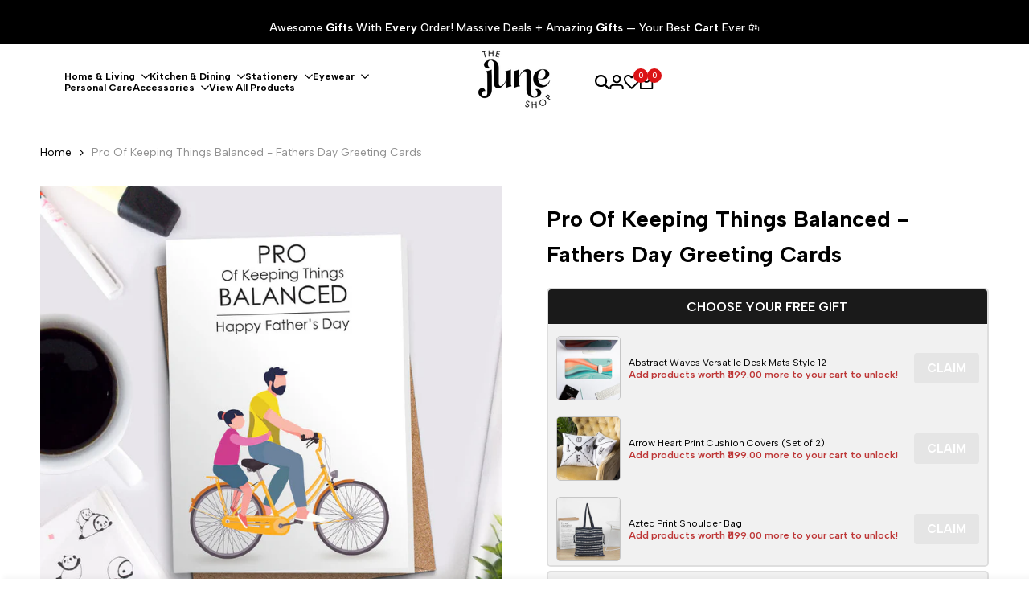

--- FILE ---
content_type: text/html; charset=utf-8
request_url: https://thejuneshop.com/products/pro-of-keeping-things-balanced-fathers-day-greeting-cards
body_size: 66782
content:
<!doctype html><html class="no-js hdt-pr-img__effect-zoom hdt-badge__shape-round dir--ltr hdt-minimal-products hdt-hidden-products-wishlist hdt-hidden-products-compare" lang="en" dir="ltr">
  <head>
    <script async crossorigin fetchpriority="high" src="/cdn/shopifycloud/importmap-polyfill/es-modules-shim.2.4.0.js"></script>
<script>
       function onCheckoutNow(e) {
         const dialog = document.querySelector('#CartDrawer');
      const cart = document.querySelector('#CartDrawer');
         if (dialog?.hasAttribute('open')) {
           cart.close?.();
           setTimeout(() => {
             onCheckoutClick(e);
           }, 500);
         } else {
           onCheckoutClick(e);
         }
       }
    </script>
    

<script>

window.merchantInfo  = {
        mid: "19g6jlm0bdgcd",
        environment: "production",
        type: "merchantInfo",
  		storeId: "17755799606",
  		fbpixel: "891445037922083",
      }
var productFormSelector = '';
var cart = {"note":null,"attributes":{},"original_total_price":0,"total_price":0,"total_discount":0,"total_weight":0.0,"item_count":0,"items":[],"requires_shipping":false,"currency":"INR","items_subtotal_price":0,"cart_level_discount_applications":[],"checkout_charge_amount":0}
var templateName = 'product'
</script>

<script src="https://pdp.gokwik.co/merchant-integration/build/merchant.integration.js?v4"></script>
<script async type="text/javascript" data-src="https://analytics.gokwik.co/analytics.js" id="gokwikHeaderAnalytics"></script>
<script async type="text/javascript" data-src="http://ajax.googleapis.com/ajax/libs/jquery/1.9.1/jquery.min.js"></script>
<script>
   let  targetNode = document.querySelector('html')
  const sideCartCallback = function(mutationList){
      mutationList.forEach((mutation) => {
        let check=document.querySelector(".btn.btn--full.add-to-cart.btn--secondary")?.innerText;
          mutation.addedNodes.forEach((added_node) => {
            if(check=="Sold Out"){
              $('#gokwik-buy-now').prop('disabled', true);
               $('#gokwik-buy-now').addClass('disabled');
            }else{
              $('#gokwik-buy-now').prop('disabled', false);
              $('#gokwik-buy-now').removeClass('disabled');
}
          })
      })
    }
     const config = { attributes: true, childList: true, subtree: true };
      const customBtn = new MutationObserver(sideCartCallback)
      customBtn.observe(targetNode, config)
</script>
<style>

.gokwik-checkout {
  width: 100%;
  display: flex;
  justify-content: center;
  flex-direction: column;
  align-items: end;
  margin-bottom: 10px;
}

.gokwik-checkout button {
    max-width: 100%;
    width: 100%;
    border: none;
    display: flex;
    justify-content: center;
    align-items: center;
    background: #000000 !important;
    position: relative;
    margin: 0;
    padding: 5px 10px;
    height: 47.47px;
}

#gokwik-buy-now.disabled, .gokwik-disabled{
  opacity:0.5;
  cursor: not-allowed;
  }
  .gokwik-checkout button:focus {
  outline: none;
}
.gokwik-checkout button > span {
  display: flex;
}
.gokwik-checkout button > span.btn-text {
  display: flex;
  font-weight: 900 !important;
  flex-direction: column;
  color: #ffffff;
  align-items: flex-start;
}
.gokwik-checkout button > span.btn-text > span:last-child {
	padding-top: 2px;
    font-size: 10px;
    line-height: 10px;
    text-transform: initial;
}
.gokwik-checkout button > span.btn-text > span:first-child {
   font-size: 17px;
  font-weight: 500;
}
.gokwik-checkout button > span.pay-opt-icon img:first-child {
  margin-right: 10px;
  margin-left: 10px;
}
/*   Additional */

 
 @media (max-width: 768px)
{
  .gokwik-checkout button {
  height:40.47px;
}
  .gokwik-checkout button > span.btn-text > span:first-child {
   font-size: 15px;
}
   #gokwik-buy-now {
    font-size: 15px!important;
 }
}

  

/* Loader CSS */
  #btn-loader{
    display: none;
    position: absolute;
    top: 0;
    bottom: 0;
    left: 0;
    right: 0;
    justify-content: center;
    align-items: center;
    background:#000000;
  } 

.cir-loader,
.cir-loader:after {
  border-radius: 50%;
  width: 35px;
  height: 35px;
}
.cir-loader {
  margin: 6px auto;
  font-size: 10px;
  position: relative;
  text-indent: -9999em;
  border-top: 0.5em solid rgba(255, 255, 255, 0.2);
  border-right: 0.5em solid rgba(255, 255, 255, 0.2);
  border-bottom: 0.5em solid rgba(255, 255, 255, 0.2);
  border-left: 0.5em solid #ffffff;
  -webkit-transform: translateZ(0);
  -ms-transform: translateZ(0);
  transform: translateZ(0);
  -webkit-animation: load8 1.1s infinite linear;
  animation: load8 1.1s infinite linear;
}
@-webkit-keyframes load8 {
  0% {
    -webkit-transform: rotate(0deg);
    transform: rotate(0deg);
  }
  100% {
    -webkit-transform: rotate(360deg);
    transform: rotate(360deg);
  }
}
@keyframes load8 {
  0% {
    -webkit-transform: rotate(0deg);
    transform: rotate(0deg);
  }
  100% {
    -webkit-transform: rotate(360deg);
    transform: rotate(360deg);
  }
}
</style> 


<meta charset="utf-8">
    <meta http-equiv="X-UA-Compatible" content="IE=edge">
    <meta name="viewport" content="width=device-width,initial-scale=1">
    <meta name="theme-color" content="">
    <link rel="canonical" href="https://thejuneshop.com/products/pro-of-keeping-things-balanced-fathers-day-greeting-cards"><link rel="icon" type="image/png" href="//thejuneshop.com/cdn/shop/files/flits_invoice_logo.png?crop=center&height=32&v=1715761717&width=32">
      <link rel="apple-touch-icon" href="//thejuneshop.com/cdn/shop/files/flits_invoice_logo.png?crop=center&height=48&v=1715761717&width=48"><link rel="preconnect" href="https://fonts.shopifycdn.com" crossorigin><link rel="preconnect" href="https://fonts.googleapis.com">
<link rel="preconnect" href="https://fonts.gstatic.com" crossorigin="">
<link href="https://fonts.googleapis.com/css2?family=Albert+Sans:ital,wght@0,100..900;1,100..900&amp;family=Playfair+Display:ital,wght@0,400..900;1,400..900&amp;family=Poppins:ital,wght@0,100;0,200;0,300;0,400;0,500;0,600;0,700;0,800;0,900;1,100;1,200;1,300;1,400;1,500;1,600;1,700;1,800;1,900&amp;display=swap" rel="stylesheet"><title>
      Pro Of Keeping Things Balanced - Fathers Day Greeting Cards
 &ndash; The June Shop</title><meta name="description" content="Express your love to your father with our Father’s Day Greeting Cards. It takes nothing to make your father happy, it is all in the thought and small efforts. You can easily make him feel special on Father&#39;s Day by giving him this creative and cute greeting card. Write a loving message for him on the card to add a pers">
<!-- /snippets/social-meta-tags.liquid -->

<meta property="og:site_name" content="The June Shop">
<meta property="og:url" content="https://thejuneshop.com/products/pro-of-keeping-things-balanced-fathers-day-greeting-cards">
<meta property="og:title" content="Pro Of Keeping Things Balanced - Fathers Day Greeting Cards">
<meta property="og:type" content="product">
<meta property="og:description" content="Express your love to your father with our Father’s Day Greeting Cards. It takes nothing to make your father happy, it is all in the thought and small efforts. You can easily make him feel special on Father&#39;s Day by giving him this creative and cute greeting card. Write a loving message for him on the card to add a pers"><meta property="og:image" content="http://thejuneshop.com/cdn/shop/files/image6_e69ee993-184c-470e-97f8-0dfe2c1aa1fa.jpg?v=1695951210">
  <meta property="og:image:secure_url" content="https://thejuneshop.com/cdn/shop/files/image6_e69ee993-184c-470e-97f8-0dfe2c1aa1fa.jpg?v=1695951210">
  <meta property="og:image:width" content="800">
  <meta property="og:image:height" content="800"><meta property="og:price:amount" content="99">
  <meta property="og:price:currency" content="INR"><meta name="twitter:site" content="@https://twitter.com/thejuneshopind"><meta name="twitter:card" content="summary_large_image">
<meta name="twitter:title" content="Pro Of Keeping Things Balanced - Fathers Day Greeting Cards">
<meta name="twitter:description" content="Express your love to your father with our Father’s Day Greeting Cards. It takes nothing to make your father happy, it is all in the thought and small efforts. You can easily make him feel special on Father&#39;s Day by giving him this creative and cute greeting card. Write a loving message for him on the card to add a pers">
<script>
  window.themeHDN = {
    settings: {
      shopCurency: "INR",
      currencyFormat: "\u003cspan class=transcy-money\u003eRs. {{amount_no_decimals}}\u003c\/span\u003e",
      moneyFormat: "\u003cspan class=transcy-money\u003eRs. {{amount_no_decimals}}\u003c\/span\u003e",
      moneyWithCurrencyFormat: "\u003cspan class=transcy-money\u003eRs. {{amount_no_decimals}}\u003c\/span\u003e",
      pageType: `product`,
      actionAfterATC: `open_cart_drawer`,
      currencyCodeEnabled: false,
      autoCurrencies: false,
      currencyRound: false,
      revealInView: true
      , shopTimezone: "+0530"}
  };
  document.documentElement.className = document.documentElement.className.replace('no-js', 'js');if (themeHDN.settings.revealInView && matchMedia("motion")) {
    document.querySelector('html').classList.add('hdt-reveal-in-view')
  }
</script>
<script type="importmap">
  {
    "imports": {
      "@theme/libs": "//thejuneshop.com/cdn/shop/t/100/assets/libs.min.js?v=94278592681068290511754546850",
      "@theme/events": "//thejuneshop.com/cdn/shop/t/100/assets/events.js?v=100538140216376741181754546849",
      "@theme/global": "//thejuneshop.com/cdn/shop/t/100/assets/global.min.js?v=27580842485238559211754546849",
      "@theme/psw": "//thejuneshop.com/cdn/shop/t/100/assets/es-psw.min.js?v=56831319481966336101754546849",
      "@theme/dayjs": "//thejuneshop.com/cdn/shop/t/100/assets/day.min.js?v=105690777647603308301754546849"
    }
  }
</script>
<link rel="modulepreload" href="//thejuneshop.com/cdn/shop/t/100/assets/libs.min.js?v=94278592681068290511754546850">
<link rel="modulepreload" href="//thejuneshop.com/cdn/shop/t/100/assets/global.min.js?v=27580842485238559211754546849">
<script type="module" src="//thejuneshop.com/cdn/shop/t/100/assets/libs.min.js?v=94278592681068290511754546850" fetchpriority="high"></script>
<link rel="modulepreload" href="//thejuneshop.com/cdn/shop/t/100/assets/events.js?v=100538140216376741181754546849">
<link rel="modulepreload" href="//thejuneshop.com/cdn/shop/t/100/assets/es-psw.min.js?v=56831319481966336101754546849">
<style data-shopify>:root {
    --aspect-ratiocus1: 0.716;
    --scrollbar-w: 0px;
    /* Spacing */
    --spacing-0-2: 0.2rem; /* 2px */
    --spacing-0-4: 0.4rem; /* 4px */
    --spacing-0-6: 0.6rem; /* 6px */
    --spacing-0-8: 0.8rem; /* 8px */
    --spacing-1: 1rem; /* 10px */
    --spacing-1-2: 1.2rem; /* 12px */
    --spacing-1-4: 1.4rem; /* 14px */
    --spacing-1-6: 1.6rem; /* 16px */
    --spacing-1-8: 1.8rem; /* 18px */
    --spacing-2: 2rem; /* 20px */
    --spacing-2-2: 2.2rem; /* 22px */
    --spacing-2-4: 2.4rem; /* 24px */
    --spacing-2-6: 2.6rem; /* 26px */
    --spacing-2-8: 2.8rem; /* 28px */
    --spacing-3: 3rem; /* 30px */
    --spacing-3-2: 3.2rem; /* 32px */
    --spacing-3-4: 3.4rem; /* 34px */
    --spacing-3-6: 3.6rem; /* 36px */
    --spacing-3-8: 3.8rem; /* 38px */
    --spacing-4: 4rem; /* 40px */
    --spacing-4-2: 4.2rem; /* 42px */
    --spacing-4-4: 4.4rem; /* 44px */
    --spacing-4-8: 4.8rem; /* 48px */
    --spacing-5: 5rem; /* 50px */
    --spacing-5-6: 5.6rem; /* 56px */
    --spacing-6: 6rem; /* 60px */
    --spacing-6-4: 6.4rem; /* 64px */
    --spacing-7: 7rem; /* 70px */
    --spacing-7-2: 7.2rem; /* 72px */
    --spacing-8: 8rem; /* 80px */
    --spacing-9: 9rem; /* 90px */
    --spacing-10: 10rem; /* 100px */
    /* Colors */
    --color-base-background: 255 255 255;
    --color-base-text: 0 0 0;
    --color-focus: 219 18 21;
    --payment-terms-background-color: rgb(255 255 255);

    /* Product badge colors */
    --color-on-sale-badge-background: 219 18 21;
    --color-on-sale-badge-text: 255 255 255;
    --color-new-badge-background: 72 212 187;
    --color-new-badge-text: 255 255 255;
    --color-sold-out-badge-background: 219 18 21;
    --color-sold-out-badge-text: 255 255 255;
    --color-pre-order-badge-background: 0 177 18;
    --color-pre-order-badge-text: 255 255 255;
    --color-custom-badge-background: 100 36 255;
    --color-custom-badge-text: 255 255 255;

    /* Notices colors */
    --color-tooltip-background: 35 35 35;
    --color-tooltip-text: 255 255 255;
    --color-success-background: 232 240 233;
    --color-success-text: 66 132 69;
    --color-warning-background: 251 246 234;
    --color-warning-text: 224 178 82;
    --color-error-background: 251 227 227;
    --color-error-text: 219 18 21;--f_family_1: "Albert Sans",  serif;--f_family_2: "Playfair Display",  serif;--f_family_3: "Poppins",  serif;--f_family: var(--f_family_1);/* --bs-font-sans-serif: var(--f_family); */

    --font-body-family: var(--f_family);
    --font-body-weight: 400;
    --font-body-weight-bold: 700;

    --font-heading-family: var('Albert Sans', sans-serif);
    --font-heading-weight: 400;

    --font-body-line-height: 1.6;
    --font-body-spacing: 0.0em;
    --font-heading-scale: 1.0;
    --font-heading-line-height: 1.2;
    --font-heading-spacing: 0.0em;
    --button-line-height: 1.2;

    --h0-size: 7.4rem;
    --h1-size: 6.4rem;
    --h2-size: 5.4rem;
    --h3-size: 4.2rem;
    --h4-size: 3.4rem;
    --h5-size: 2.8rem;
    --h6-size: 1.8rem;

    --h0-size-mb: 2.8rem;
    --h1-size-mb: 2.8rem;
    --h2-size-mb: 2.5rem;
    --h3-size-mb: 2.4rem;
    --h4-size-mb: 2.2rem;
    --h5-size-mb: 2.0rem;
    --h6-size-mb: 1.6rem;

    /* Font sizes */
    --text-xs: 1.0rem;
    --text-sm: 1.2rem;
    --text-base: 1.4rem;
    --text-lg: 1.6rem;
    --text-xl: 1.8rem;
    --text-2xl: 2.0rem;
    --text-4xl: 2.2rem;
    --text-6xl: 2.4rem;
    --text-8xl: 2.6rem;
    --text-10xl: 2.8rem;
    --text-12xl: 3.0rem;
    /* Font Weight */
    --font-light: 300;
    --font-normal: 400;
    --font-medium: 500;
    --font-semibold: 600;
    --font-bold: 700;
    --font-extrabold: 800;
    --font-black: 900;
    --spacing-x: 15px;
    --spacing-y: 15px;

    --container-max-width: 144rem;
    --container-max-width-padding-lg: 154rem;
    --container-max-width-padding-md: 150rem;
    --container-width-margin: 0rem;
    --spacing-sections-desktop: 0px;
    --spacing-sections-mobile: 0px;

    /* Border Radius */
    --radius-2xs: 0.33333333333333337rem;
    --radius-xs: 0.5rem;
    --radius-sm: 1.0rem;
    --radius: 2.0rem;
    --radius-lg: 4.0rem;
    --radius-full: 9999px;
    --radius-button: 0.3rem;
    --radius-input: 0.3rem;
    --radius-product-card: 1.0rem;
    --radius-product-media: 1.0rem;
    --radius-collection-card: 1.0rem;
    --radius-blog-card: 1.0rem;

    --padding-block-input: var(--spacing-0-6);
    --padding-inline-input: var(--spacing-1);
    --height-input: var(--spacing-4-2);
    --thickness-btn: 0.2rem;

    --cursor-zoom-in-icon: url(//thejuneshop.com/cdn/shop/t/100/assets/cursor-zoom-in.svg?v=88807523373575012131754546849);
    --cursor-close-svg-url: url(//thejuneshop.com/cdn/shop/t/100/assets/cursor-close.svg?v=47636334999695629861754546849);

    /* RTL support */
      --value-logical-flip: 1;
      --value-origin-start: left;
      --value-origin-end: right;}

  /* Color schemes */
  [color-scheme="scheme-1"] {
      --color-background: 255 255 255;
      --gradient-background: #ffffff;
      --color-background2: 238 238 238;

      --color-foreground: 0 0 0;
      --color-foreground2: 144 144 144;
      --color-accent: 219 18 21;
      --color-secondary: 191 191 191;
      --color-tertiary: 128 128 128;

      --color-button: 0 0 0;
      --color-button-text: 255 255 255;
      --color-button-border: 0 0 0;
      --color-secondary-button: 255 255 255;
      --color-secondary-button-text: 0 0 0;

      --hdt-btn-secondary-color: 76 76 76;
      --hdt-btn-secondary-bg: 191 191 191;

      --hdt-btn-tertiary-color: 51 51 51;
      --hdt-btn-tertiary-bg: 128 128 128;
      --color-secondary-brightness: 255 255 255;
      --color-link: 0 0 0;
      --color-accent: 219 18 21;
      --color-line-border: 0 0 0;
      --color-overlay: 0 0 0;
      --payment-terms-background-color: rgb(255 255 255);
      /* Product colors */
      --color-pr-price: 0 0 0;
      --color-pr-sale-price: 219 18 21;
      --color-pr-text: 0 0 0;
      --color-pr-rating: ;
      /* Input colors */
      --color-input-primary: 255 255 255;
      --color-input-secondary: 0 0 0;
    }
  [color-scheme="scheme-2"] {
      --color-background: 255 255 255;
      --gradient-background: #ffffff;
      --color-background2: 255 255 255;

      --color-foreground: 0 0 0;
      --color-foreground2: 84 84 84;
      --color-accent: 219 18 21;
      --color-secondary: 64 64 64;
      --color-tertiary: 128 128 128;

      --color-button: 255 255 255;
      --color-button-text: 0 0 0;
      --color-button-border: 235 235 235;
      --color-secondary-button: 255 255 255;
      --color-secondary-button-text: 0 0 0;

      --hdt-btn-secondary-color: 217 217 217;
      --hdt-btn-secondary-bg: 64 64 64;

      --hdt-btn-tertiary-color: 230 230 230;
      --hdt-btn-tertiary-bg: 128 128 128;
      --color-secondary-brightness: 255 255 255;
      --color-link: 0 0 0;
      --color-accent: 219 18 21;
      --color-line-border: 238 238 238;
      --color-overlay: 0 0 0;
      --payment-terms-background-color: rgb(255 255 255);
      /* Product colors */
      --color-pr-price: 0 0 0;
      --color-pr-sale-price: 219 18 21;
      --color-pr-text: 0 0 0;
      --color-pr-rating: ;
      /* Input colors */
      --color-input-primary: 255 255 255;
      --color-input-secondary: 0 0 0;
    }
  [color-scheme="scheme-3"] {
      --color-background: 255 255 255;
      --gradient-background: #ffffff;
      --color-background2: 255 255 255;

      --color-foreground: 0 0 0;
      --color-foreground2: 0 0 0;
      --color-accent: 219 18 21;
      --color-secondary: 64 64 64;
      --color-tertiary: 128 128 128;

      --color-button: 242 242 242;
      --color-button-text: 0 0 0;
      --color-button-border: 242 242 242;
      --color-secondary-button: 255 255 255;
      --color-secondary-button-text: 0 0 0;

      --hdt-btn-secondary-color: 217 217 217;
      --hdt-btn-secondary-bg: 64 64 64;

      --hdt-btn-tertiary-color: 230 230 230;
      --hdt-btn-tertiary-bg: 128 128 128;
      --color-secondary-brightness: 255 255 255;
      --color-link: 0 0 0;
      --color-accent: 219 18 21;
      --color-line-border: 238 238 238;
      --color-overlay: 0 0 0;
      --payment-terms-background-color: rgb(255 255 255);
      /* Product colors */
      --color-pr-price: 0 0 0;
      --color-pr-sale-price: 219 18 21;
      --color-pr-text: 0 0 0;
      --color-pr-rating: ;
      /* Input colors */
      --color-input-primary: 255 255 255;
      --color-input-secondary: 0 0 0;
    }
  [color-scheme="scheme-4"] {
      --color-background: 245 245 245;
      --gradient-background: #f5f5f5;
      --color-background2: 255 255 255;

      --color-foreground: 0 0 0;
      --color-foreground2: 84 84 84;
      --color-accent: 219 18 21;
      --color-secondary: 191 191 191;
      --color-tertiary: 128 128 128;

      --color-button: 0 0 0;
      --color-button-text: 255 255 255;
      --color-button-border: 0 0 0;
      --color-secondary-button: 245 245 245;
      --color-secondary-button-text: 0 0 0;

      --hdt-btn-secondary-color: 76 76 76;
      --hdt-btn-secondary-bg: 191 191 191;

      --hdt-btn-tertiary-color: 51 51 51;
      --hdt-btn-tertiary-bg: 128 128 128;
      --color-secondary-brightness: 255 255 255;
      --color-link: 0 0 0;
      --color-accent: 219 18 21;
      --color-line-border: 235 235 235;
      --color-overlay: 0 0 0;
      --payment-terms-background-color: rgb(245 245 245);
      /* Product colors */
      --color-pr-price: 0 0 0;
      --color-pr-sale-price: 219 18 21;
      --color-pr-text: 0 0 0;
      --color-pr-rating: ;
      /* Input colors */
      --color-input-primary: 255 255 255;
      --color-input-secondary: 144 144 144;
    }
  [color-scheme="scheme-5"] {
      --color-background: 251 247 240;
      --gradient-background: #fbf7f0;
      --color-background2: 251 247 240;

      --color-foreground: 0 0 0;
      --color-foreground2: 69 83 94;
      --color-accent: 219 18 21;
      --color-secondary: 191 191 191;
      --color-tertiary: 128 128 128;

      --color-button: 0 0 0;
      --color-button-text: 255 255 255;
      --color-button-border: 0 0 0;
      --color-secondary-button: 251 247 240;
      --color-secondary-button-text: 0 0 0;

      --hdt-btn-secondary-color: 76 76 76;
      --hdt-btn-secondary-bg: 191 191 191;

      --hdt-btn-tertiary-color: 51 51 51;
      --hdt-btn-tertiary-bg: 128 128 128;
      --color-secondary-brightness: 255 255 255;
      --color-link: 0 0 0;
      --color-accent: 219 18 21;
      --color-line-border: 0 0 0;
      --color-overlay: 0 0 0;
      --payment-terms-background-color: rgb(251 247 240);
      /* Product colors */
      --color-pr-price: 0 0 0;
      --color-pr-sale-price: 219 18 21;
      --color-pr-text: 0 0 0;
      --color-pr-rating: ;
      /* Input colors */
      --color-input-primary: 255 255 255;
      --color-input-secondary: 104 104 104;
    }
  [color-scheme="scheme-67a7ca9f-3333-4245-b79f-2e9849d7e615"] {
      --color-background: 0 0 0;
      --gradient-background: #000000;
      --color-background2: 68 68 68;

      --color-foreground: 255 255 255;
      --color-foreground2: 255 255 255;
      --color-accent: 219 18 21;
      --color-secondary: 191 191 191;
      --color-tertiary: 128 128 128;

      --color-button: 255 255 255;
      --color-button-text: 255 255 255;
      --color-button-border: 255 255 255;
      --color-secondary-button: 0 0 0;
      --color-secondary-button-text: 255 255 255;

      --hdt-btn-secondary-color: 76 76 76;
      --hdt-btn-secondary-bg: 191 191 191;

      --hdt-btn-tertiary-color: 51 51 51;
      --hdt-btn-tertiary-bg: 128 128 128;
      --color-secondary-brightness: 0 0 0;
      --color-link: 255 255 255;
      --color-accent: 219 18 21;
      --color-line-border: 68 68 68;
      --color-overlay: 0 0 0;
      --payment-terms-background-color: rgb(0 0 0);
      /* Product colors */
      --color-pr-price: 255 255 255;
      --color-pr-sale-price: 219 18 21;
      --color-pr-text: 255 255 255;
      --color-pr-rating: ;
      /* Input colors */
      --color-input-primary: 255 255 255;
      --color-input-secondary: 144 144 144;
    }
  [color-scheme="scheme-4f7d5921-8567-40ac-8211-ef87792674d6"] {
      --color-background: 252 255 178;
      --gradient-background: #fcffb2;
      --color-background2: 255 255 255;

      --color-foreground: 0 0 0;
      --color-foreground2: 84 84 84;
      --color-accent: 219 18 21;
      --color-secondary: 191 191 191;
      --color-tertiary: 128 128 128;

      --color-button: 0 0 0;
      --color-button-text: 255 255 255;
      --color-button-border: 0 0 0;
      --color-secondary-button: 252 255 178;
      --color-secondary-button-text: 0 0 0;

      --hdt-btn-secondary-color: 76 76 76;
      --hdt-btn-secondary-bg: 191 191 191;

      --hdt-btn-tertiary-color: 51 51 51;
      --hdt-btn-tertiary-bg: 128 128 128;
      --color-secondary-brightness: 255 255 255;
      --color-link: 0 0 0;
      --color-accent: 219 18 21;
      --color-line-border: 238 238 238;
      --color-overlay: 255 255 255;
      --payment-terms-background-color: rgb(252 255 178);
      /* Product colors */
      --color-pr-price: 0 0 0;
      --color-pr-sale-price: 219 18 21;
      --color-pr-text: 0 0 0;
      --color-pr-rating: ;
      /* Input colors */
      --color-input-primary: 255 255 255;
      --color-input-secondary: 144 144 144;
    }
  [color-scheme="scheme-4f7d5921-8567-40ac-8211-ef87792674d3"] {
      --color-background: 255 255 255;
      --gradient-background: #ffffff;
      --color-background2: 242 242 242;

      --color-foreground: 0 0 0;
      --color-foreground2: 255 255 255;
      --color-accent: 219 18 21;
      --color-secondary: 191 191 191;
      --color-tertiary: 128 128 128;

      --color-button: 219 18 21;
      --color-button-text: 255 255 255;
      --color-button-border: 219 18 21;
      --color-secondary-button: 255 255 255;
      --color-secondary-button-text: 0 0 0;

      --hdt-btn-secondary-color: 76 76 76;
      --hdt-btn-secondary-bg: 191 191 191;

      --hdt-btn-tertiary-color: 51 51 51;
      --hdt-btn-tertiary-bg: 128 128 128;
      --color-secondary-brightness: 255 255 255;
      --color-link: 0 0 0;
      --color-accent: 219 18 21;
      --color-line-border: 235 235 235;
      --color-overlay: 0 0 0;
      --payment-terms-background-color: rgb(255 255 255);
      /* Product colors */
      --color-pr-price: 0 0 0;
      --color-pr-sale-price: 219 18 21;
      --color-pr-text: 0 0 0;
      --color-pr-rating: ;
      /* Input colors */
      --color-input-primary: 255 255 255;
      --color-input-secondary: 144 144 144;
    }
  [color-scheme="scheme-d3d44db8-3bcf-499e-a2ed-d652eaa913f1"] {
      --color-background: 190 231 183;
      --gradient-background: #bee7b7;
      --color-background2: 242 242 242;

      --color-foreground: 0 0 0;
      --color-foreground2: 84 84 84;
      --color-accent: 219 18 21;
      --color-secondary: 191 191 191;
      --color-tertiary: 128 128 128;

      --color-button: 0 0 0;
      --color-button-text: 255 255 255;
      --color-button-border: 0 0 0;
      --color-secondary-button: 190 231 183;
      --color-secondary-button-text: 0 0 0;

      --hdt-btn-secondary-color: 76 76 76;
      --hdt-btn-secondary-bg: 191 191 191;

      --hdt-btn-tertiary-color: 51 51 51;
      --hdt-btn-tertiary-bg: 128 128 128;
      --color-secondary-brightness: 255 255 255;
      --color-link: 0 0 0;
      --color-accent: 219 18 21;
      --color-line-border: 235 235 235;
      --color-overlay: 0 0 0;
      --payment-terms-background-color: rgb(190 231 183);
      /* Product colors */
      --color-pr-price: 0 0 0;
      --color-pr-sale-price: 219 18 21;
      --color-pr-text: 0 0 0;
      --color-pr-rating: ;
      /* Input colors */
      --color-input-primary: 255 255 255;
      --color-input-secondary: 144 144 144;
    }
  [color-scheme="scheme-3fd2c3d1-d752-42b9-a4d2-17bfc10b6555"] {
      --color-background: 249 245 239;
      --gradient-background: #f9f5ef;
      --color-background2: 242 242 242;

      --color-foreground: 0 0 0;
      --color-foreground2: 84 84 84;
      --color-accent: 219 18 21;
      --color-secondary: 191 191 191;
      --color-tertiary: 128 128 128;

      --color-button: 0 0 0;
      --color-button-text: 255 255 255;
      --color-button-border: 0 0 0;
      --color-secondary-button: 249 245 239;
      --color-secondary-button-text: 0 0 0;

      --hdt-btn-secondary-color: 76 76 76;
      --hdt-btn-secondary-bg: 191 191 191;

      --hdt-btn-tertiary-color: 51 51 51;
      --hdt-btn-tertiary-bg: 128 128 128;
      --color-secondary-brightness: 255 255 255;
      --color-link: 0 0 0;
      --color-accent: 219 18 21;
      --color-line-border: 235 235 235;
      --color-overlay: 0 0 0;
      --payment-terms-background-color: rgb(249 245 239);
      /* Product colors */
      --color-pr-price: 0 0 0;
      --color-pr-sale-price: 219 18 21;
      --color-pr-text: 0 0 0;
      --color-pr-rating: ;
      /* Input colors */
      --color-input-primary: 255 255 255;
      --color-input-secondary: 144 144 144;
    }
  [color-scheme="scheme-8fdd877f-5baf-4d4e-b881-1af3d95440a0"] {
      --color-background: 248 242 234;
      --gradient-background: #f8f2ea;
      --color-background2: 255 255 255;

      --color-foreground: 0 0 0;
      --color-foreground2: 0 0 0;
      --color-accent: 219 18 21;
      --color-secondary: 191 191 191;
      --color-tertiary: 128 128 128;

      --color-button: 0 0 0;
      --color-button-text: 255 255 255;
      --color-button-border: 0 0 0;
      --color-secondary-button: 248 242 234;
      --color-secondary-button-text: 0 0 0;

      --hdt-btn-secondary-color: 76 76 76;
      --hdt-btn-secondary-bg: 191 191 191;

      --hdt-btn-tertiary-color: 51 51 51;
      --hdt-btn-tertiary-bg: 128 128 128;
      --color-secondary-brightness: 255 255 255;
      --color-link: 0 0 0;
      --color-accent: 219 18 21;
      --color-line-border: 235 235 235;
      --color-overlay: 0 0 0;
      --payment-terms-background-color: rgb(248 242 234);
      /* Product colors */
      --color-pr-price: 0 0 0;
      --color-pr-sale-price: 219 18 21;
      --color-pr-text: 0 0 0;
      --color-pr-rating: ;
      /* Input colors */
      --color-input-primary: 255 255 255;
      --color-input-secondary: 144 144 144;
    }
  [color-scheme="scheme-e8b59789-1990-48eb-9849-9823c4aee9e2"] {
      --color-background: 255 255 255;
      --gradient-background: #ffffff;
      --color-background2: 242 242 242;

      --color-foreground: 255 255 255;
      --color-foreground2: 0 0 0;
      --color-accent: 219 18 21;
      --color-secondary: 191 191 191;
      --color-tertiary: 128 128 128;

      --color-button: 0 0 0;
      --color-button-text: 255 255 255;
      --color-button-border: 0 0 0;
      --color-secondary-button: 255 255 255;
      --color-secondary-button-text: 0 0 0;

      --hdt-btn-secondary-color: 76 76 76;
      --hdt-btn-secondary-bg: 191 191 191;

      --hdt-btn-tertiary-color: 51 51 51;
      --hdt-btn-tertiary-bg: 128 128 128;
      --color-secondary-brightness: 255 255 255;
      --color-link: 0 0 0;
      --color-accent: 219 18 21;
      --color-line-border: 235 235 235;
      --color-overlay: 0 0 0;
      --payment-terms-background-color: rgb(255 255 255);
      /* Product colors */
      --color-pr-price: 0 0 0;
      --color-pr-sale-price: 219 18 21;
      --color-pr-text: 0 0 0;
      --color-pr-rating: ;
      /* Input colors */
      --color-input-primary: 255 255 255;
      --color-input-secondary: 0 0 0;
    }
  

  @media screen and (min-width: 768px) {
    :root {
    /* Font sizes */
    --text-xs: 1.0rem;
    --text-sm: 1.2rem;
    --text-base: 1.4rem;
    --text-lg: 1.6rem;
    --text-xl: 1.8rem;
    --text-2xl: 2.0rem;
    --text-4xl: 2.2rem;
    --text-6xl: 2.4rem;
    --text-8xl: 2.6rem;
    --text-10xl: 2.8rem;
    --text-12xl: 3.0rem;
    --spacing-x: 30px;
    --spacing-y: 30px;
    }
  }
  .hdt-btn--size-custom-1 {
    --padding-button: 5px 16px; --height-button: 44px; --font-size-button: 14px;--min-width-btn: 100px; --min-width-btn-dt: 100px;
  }
</style>

<link href="//thejuneshop.com/cdn/shop/t/100/assets/base.css?v=55035744939037039791754562332" rel="stylesheet" type="text/css" media="all" />

<link href="//thejuneshop.com/cdn/shop/t/100/assets/theme.css?v=21023793322802638751754546850" rel="stylesheet" type="text/css" media="all" /><link href="//thejuneshop.com/cdn/shop/t/100/assets/hdt-product-card.scss.css?v=132082744539563901601754546850" rel="stylesheet" type="text/css" media="all" /><script>window.performance && window.performance.mark && window.performance.mark('shopify.content_for_header.start');</script><meta name="google-site-verification" content="Etieaxk3w7AdKYIqATYXGyt0EUTeLUYapLoM97HDLh8">
<meta id="shopify-digital-wallet" name="shopify-digital-wallet" content="/17755799606/digital_wallets/dialog">
<meta id="in-context-paypal-metadata" data-shop-id="17755799606" data-venmo-supported="false" data-environment="production" data-locale="en_US" data-paypal-v4="true" data-currency="INR">
<link rel="alternate" hreflang="x-default" href="https://thejuneshop.com/products/pro-of-keeping-things-balanced-fathers-day-greeting-cards">
<link rel="alternate" hreflang="en" href="https://thejuneshop.com/products/pro-of-keeping-things-balanced-fathers-day-greeting-cards">
<link rel="alternate" hreflang="en-DE" href="https://thejuneshop.com/en-de/products/pro-of-keeping-things-balanced-fathers-day-greeting-cards">
<link rel="alternate" hreflang="en-SA" href="https://thejuneshop.com/en-sa/products/pro-of-keeping-things-balanced-fathers-day-greeting-cards">
<link rel="alternate" hreflang="en-SG" href="https://thejuneshop.com/en-sg/products/pro-of-keeping-things-balanced-fathers-day-greeting-cards">
<link rel="alternate" hreflang="en-AE" href="https://thejuneshop.com/en-ae/products/pro-of-keeping-things-balanced-fathers-day-greeting-cards">
<link rel="alternate" hreflang="en-GB" href="https://thejuneshop.com/en-gb/products/pro-of-keeping-things-balanced-fathers-day-greeting-cards">
<link rel="alternate" type="application/json+oembed" href="https://thejuneshop.com/products/pro-of-keeping-things-balanced-fathers-day-greeting-cards.oembed">
<script async="async" src="/checkouts/internal/preloads.js?locale=en-IN"></script>
<script id="shopify-features" type="application/json">{"accessToken":"c1fcf5ffe2712258425fbf7503f74360","betas":["rich-media-storefront-analytics"],"domain":"thejuneshop.com","predictiveSearch":true,"shopId":17755799606,"locale":"en"}</script>
<script>var Shopify = Shopify || {};
Shopify.shop = "the-june-shop-test.myshopify.com";
Shopify.locale = "en";
Shopify.currency = {"active":"INR","rate":"1.0"};
Shopify.country = "IN";
Shopify.theme = {"name":"TJS New Theme","id":141909622979,"schema_name":"Ecomus","schema_version":"2.0.2.1","theme_store_id":null,"role":"main"};
Shopify.theme.handle = "null";
Shopify.theme.style = {"id":null,"handle":null};
Shopify.cdnHost = "thejuneshop.com/cdn";
Shopify.routes = Shopify.routes || {};
Shopify.routes.root = "/";</script>
<script type="module">!function(o){(o.Shopify=o.Shopify||{}).modules=!0}(window);</script>
<script>!function(o){function n(){var o=[];function n(){o.push(Array.prototype.slice.apply(arguments))}return n.q=o,n}var t=o.Shopify=o.Shopify||{};t.loadFeatures=n(),t.autoloadFeatures=n()}(window);</script>
<script id="shop-js-analytics" type="application/json">{"pageType":"product"}</script>
<script defer="defer" async type="module" src="//thejuneshop.com/cdn/shopifycloud/shop-js/modules/v2/client.init-shop-cart-sync_C5BV16lS.en.esm.js"></script>
<script defer="defer" async type="module" src="//thejuneshop.com/cdn/shopifycloud/shop-js/modules/v2/chunk.common_CygWptCX.esm.js"></script>
<script type="module">
  await import("//thejuneshop.com/cdn/shopifycloud/shop-js/modules/v2/client.init-shop-cart-sync_C5BV16lS.en.esm.js");
await import("//thejuneshop.com/cdn/shopifycloud/shop-js/modules/v2/chunk.common_CygWptCX.esm.js");

  window.Shopify.SignInWithShop?.initShopCartSync?.({"fedCMEnabled":true,"windoidEnabled":true});

</script>
<script>(function() {
  var isLoaded = false;
  function asyncLoad() {
    if (isLoaded) return;
    isLoaded = true;
    var urls = ["https:\/\/tabs.stationmade.com\/registered-scripts\/tabs-by-station.js?shop=the-june-shop-test.myshopify.com"];
    for (var i = 0; i < urls.length; i++) {
      var s = document.createElement('script');
      s.type = 'text/javascript';
      s.async = true;
      s.src = urls[i];
      var x = document.getElementsByTagName('script')[0];
      x.parentNode.insertBefore(s, x);
    }
  };
  if(window.attachEvent) {
    window.attachEvent('onload', asyncLoad);
  } else {
    window.addEventListener('load', asyncLoad, false);
  }
})();</script>
<script id="__st">var __st={"a":17755799606,"offset":19800,"reqid":"cb9c5466-c4e3-4b5a-b90c-a1c4444515a4-1768757782","pageurl":"thejuneshop.com\/products\/pro-of-keeping-things-balanced-fathers-day-greeting-cards","u":"e92bcc41f4ea","p":"product","rtyp":"product","rid":7263833227459};</script>
<script>window.ShopifyPaypalV4VisibilityTracking = true;</script>
<script id="form-persister">!function(){'use strict';const t='contact',e='new_comment',n=[[t,t],['blogs',e],['comments',e],[t,'customer']],o='password',r='form_key',c=['recaptcha-v3-token','g-recaptcha-response','h-captcha-response',o],s=()=>{try{return window.sessionStorage}catch{return}},i='__shopify_v',u=t=>t.elements[r],a=function(){const t=[...n].map((([t,e])=>`form[action*='/${t}']:not([data-nocaptcha='true']) input[name='form_type'][value='${e}']`)).join(',');var e;return e=t,()=>e?[...document.querySelectorAll(e)].map((t=>t.form)):[]}();function m(t){const e=u(t);a().includes(t)&&(!e||!e.value)&&function(t){try{if(!s())return;!function(t){const e=s();if(!e)return;const n=u(t);if(!n)return;const o=n.value;o&&e.removeItem(o)}(t);const e=Array.from(Array(32),(()=>Math.random().toString(36)[2])).join('');!function(t,e){u(t)||t.append(Object.assign(document.createElement('input'),{type:'hidden',name:r})),t.elements[r].value=e}(t,e),function(t,e){const n=s();if(!n)return;const r=[...t.querySelectorAll(`input[type='${o}']`)].map((({name:t})=>t)),u=[...c,...r],a={};for(const[o,c]of new FormData(t).entries())u.includes(o)||(a[o]=c);n.setItem(e,JSON.stringify({[i]:1,action:t.action,data:a}))}(t,e)}catch(e){console.error('failed to persist form',e)}}(t)}const f=t=>{if('true'===t.dataset.persistBound)return;const e=function(t,e){const n=function(t){return'function'==typeof t.submit?t.submit:HTMLFormElement.prototype.submit}(t).bind(t);return function(){let t;return()=>{t||(t=!0,(()=>{try{e(),n()}catch(t){(t=>{console.error('form submit failed',t)})(t)}})(),setTimeout((()=>t=!1),250))}}()}(t,(()=>{m(t)}));!function(t,e){if('function'==typeof t.submit&&'function'==typeof e)try{t.submit=e}catch{}}(t,e),t.addEventListener('submit',(t=>{t.preventDefault(),e()})),t.dataset.persistBound='true'};!function(){function t(t){const e=(t=>{const e=t.target;return e instanceof HTMLFormElement?e:e&&e.form})(t);e&&m(e)}document.addEventListener('submit',t),document.addEventListener('DOMContentLoaded',(()=>{const e=a();for(const t of e)f(t);var n;n=document.body,new window.MutationObserver((t=>{for(const e of t)if('childList'===e.type&&e.addedNodes.length)for(const t of e.addedNodes)1===t.nodeType&&'FORM'===t.tagName&&a().includes(t)&&f(t)})).observe(n,{childList:!0,subtree:!0,attributes:!1}),document.removeEventListener('submit',t)}))}()}();</script>
<script integrity="sha256-4kQ18oKyAcykRKYeNunJcIwy7WH5gtpwJnB7kiuLZ1E=" data-source-attribution="shopify.loadfeatures" defer="defer" src="//thejuneshop.com/cdn/shopifycloud/storefront/assets/storefront/load_feature-a0a9edcb.js" crossorigin="anonymous"></script>
<script data-source-attribution="shopify.dynamic_checkout.dynamic.init">var Shopify=Shopify||{};Shopify.PaymentButton=Shopify.PaymentButton||{isStorefrontPortableWallets:!0,init:function(){window.Shopify.PaymentButton.init=function(){};var t=document.createElement("script");t.src="https://thejuneshop.com/cdn/shopifycloud/portable-wallets/latest/portable-wallets.en.js",t.type="module",document.head.appendChild(t)}};
</script>
<script data-source-attribution="shopify.dynamic_checkout.buyer_consent">
  function portableWalletsHideBuyerConsent(e){var t=document.getElementById("shopify-buyer-consent"),n=document.getElementById("shopify-subscription-policy-button");t&&n&&(t.classList.add("hidden"),t.setAttribute("aria-hidden","true"),n.removeEventListener("click",e))}function portableWalletsShowBuyerConsent(e){var t=document.getElementById("shopify-buyer-consent"),n=document.getElementById("shopify-subscription-policy-button");t&&n&&(t.classList.remove("hidden"),t.removeAttribute("aria-hidden"),n.addEventListener("click",e))}window.Shopify?.PaymentButton&&(window.Shopify.PaymentButton.hideBuyerConsent=portableWalletsHideBuyerConsent,window.Shopify.PaymentButton.showBuyerConsent=portableWalletsShowBuyerConsent);
</script>
<script data-source-attribution="shopify.dynamic_checkout.cart.bootstrap">document.addEventListener("DOMContentLoaded",(function(){function t(){return document.querySelector("shopify-accelerated-checkout-cart, shopify-accelerated-checkout")}if(t())Shopify.PaymentButton.init();else{new MutationObserver((function(e,n){t()&&(Shopify.PaymentButton.init(),n.disconnect())})).observe(document.body,{childList:!0,subtree:!0})}}));
</script>

<script>window.performance && window.performance.mark && window.performance.mark('shopify.content_for_header.end');</script>
<link href="https://monorail-edge.shopifysvc.com" rel="dns-prefetch">
<script>(function(){if ("sendBeacon" in navigator && "performance" in window) {try {var session_token_from_headers = performance.getEntriesByType('navigation')[0].serverTiming.find(x => x.name == '_s').description;} catch {var session_token_from_headers = undefined;}var session_cookie_matches = document.cookie.match(/_shopify_s=([^;]*)/);var session_token_from_cookie = session_cookie_matches && session_cookie_matches.length === 2 ? session_cookie_matches[1] : "";var session_token = session_token_from_headers || session_token_from_cookie || "";function handle_abandonment_event(e) {var entries = performance.getEntries().filter(function(entry) {return /monorail-edge.shopifysvc.com/.test(entry.name);});if (!window.abandonment_tracked && entries.length === 0) {window.abandonment_tracked = true;var currentMs = Date.now();var navigation_start = performance.timing.navigationStart;var payload = {shop_id: 17755799606,url: window.location.href,navigation_start,duration: currentMs - navigation_start,session_token,page_type: "product"};window.navigator.sendBeacon("https://monorail-edge.shopifysvc.com/v1/produce", JSON.stringify({schema_id: "online_store_buyer_site_abandonment/1.1",payload: payload,metadata: {event_created_at_ms: currentMs,event_sent_at_ms: currentMs}}));}}window.addEventListener('pagehide', handle_abandonment_event);}}());</script>
<script id="web-pixels-manager-setup">(function e(e,d,r,n,o){if(void 0===o&&(o={}),!Boolean(null===(a=null===(i=window.Shopify)||void 0===i?void 0:i.analytics)||void 0===a?void 0:a.replayQueue)){var i,a;window.Shopify=window.Shopify||{};var t=window.Shopify;t.analytics=t.analytics||{};var s=t.analytics;s.replayQueue=[],s.publish=function(e,d,r){return s.replayQueue.push([e,d,r]),!0};try{self.performance.mark("wpm:start")}catch(e){}var l=function(){var e={modern:/Edge?\/(1{2}[4-9]|1[2-9]\d|[2-9]\d{2}|\d{4,})\.\d+(\.\d+|)|Firefox\/(1{2}[4-9]|1[2-9]\d|[2-9]\d{2}|\d{4,})\.\d+(\.\d+|)|Chrom(ium|e)\/(9{2}|\d{3,})\.\d+(\.\d+|)|(Maci|X1{2}).+ Version\/(15\.\d+|(1[6-9]|[2-9]\d|\d{3,})\.\d+)([,.]\d+|)( \(\w+\)|)( Mobile\/\w+|) Safari\/|Chrome.+OPR\/(9{2}|\d{3,})\.\d+\.\d+|(CPU[ +]OS|iPhone[ +]OS|CPU[ +]iPhone|CPU IPhone OS|CPU iPad OS)[ +]+(15[._]\d+|(1[6-9]|[2-9]\d|\d{3,})[._]\d+)([._]\d+|)|Android:?[ /-](13[3-9]|1[4-9]\d|[2-9]\d{2}|\d{4,})(\.\d+|)(\.\d+|)|Android.+Firefox\/(13[5-9]|1[4-9]\d|[2-9]\d{2}|\d{4,})\.\d+(\.\d+|)|Android.+Chrom(ium|e)\/(13[3-9]|1[4-9]\d|[2-9]\d{2}|\d{4,})\.\d+(\.\d+|)|SamsungBrowser\/([2-9]\d|\d{3,})\.\d+/,legacy:/Edge?\/(1[6-9]|[2-9]\d|\d{3,})\.\d+(\.\d+|)|Firefox\/(5[4-9]|[6-9]\d|\d{3,})\.\d+(\.\d+|)|Chrom(ium|e)\/(5[1-9]|[6-9]\d|\d{3,})\.\d+(\.\d+|)([\d.]+$|.*Safari\/(?![\d.]+ Edge\/[\d.]+$))|(Maci|X1{2}).+ Version\/(10\.\d+|(1[1-9]|[2-9]\d|\d{3,})\.\d+)([,.]\d+|)( \(\w+\)|)( Mobile\/\w+|) Safari\/|Chrome.+OPR\/(3[89]|[4-9]\d|\d{3,})\.\d+\.\d+|(CPU[ +]OS|iPhone[ +]OS|CPU[ +]iPhone|CPU IPhone OS|CPU iPad OS)[ +]+(10[._]\d+|(1[1-9]|[2-9]\d|\d{3,})[._]\d+)([._]\d+|)|Android:?[ /-](13[3-9]|1[4-9]\d|[2-9]\d{2}|\d{4,})(\.\d+|)(\.\d+|)|Mobile Safari.+OPR\/([89]\d|\d{3,})\.\d+\.\d+|Android.+Firefox\/(13[5-9]|1[4-9]\d|[2-9]\d{2}|\d{4,})\.\d+(\.\d+|)|Android.+Chrom(ium|e)\/(13[3-9]|1[4-9]\d|[2-9]\d{2}|\d{4,})\.\d+(\.\d+|)|Android.+(UC? ?Browser|UCWEB|U3)[ /]?(15\.([5-9]|\d{2,})|(1[6-9]|[2-9]\d|\d{3,})\.\d+)\.\d+|SamsungBrowser\/(5\.\d+|([6-9]|\d{2,})\.\d+)|Android.+MQ{2}Browser\/(14(\.(9|\d{2,})|)|(1[5-9]|[2-9]\d|\d{3,})(\.\d+|))(\.\d+|)|K[Aa][Ii]OS\/(3\.\d+|([4-9]|\d{2,})\.\d+)(\.\d+|)/},d=e.modern,r=e.legacy,n=navigator.userAgent;return n.match(d)?"modern":n.match(r)?"legacy":"unknown"}(),u="modern"===l?"modern":"legacy",c=(null!=n?n:{modern:"",legacy:""})[u],f=function(e){return[e.baseUrl,"/wpm","/b",e.hashVersion,"modern"===e.buildTarget?"m":"l",".js"].join("")}({baseUrl:d,hashVersion:r,buildTarget:u}),m=function(e){var d=e.version,r=e.bundleTarget,n=e.surface,o=e.pageUrl,i=e.monorailEndpoint;return{emit:function(e){var a=e.status,t=e.errorMsg,s=(new Date).getTime(),l=JSON.stringify({metadata:{event_sent_at_ms:s},events:[{schema_id:"web_pixels_manager_load/3.1",payload:{version:d,bundle_target:r,page_url:o,status:a,surface:n,error_msg:t},metadata:{event_created_at_ms:s}}]});if(!i)return console&&console.warn&&console.warn("[Web Pixels Manager] No Monorail endpoint provided, skipping logging."),!1;try{return self.navigator.sendBeacon.bind(self.navigator)(i,l)}catch(e){}var u=new XMLHttpRequest;try{return u.open("POST",i,!0),u.setRequestHeader("Content-Type","text/plain"),u.send(l),!0}catch(e){return console&&console.warn&&console.warn("[Web Pixels Manager] Got an unhandled error while logging to Monorail."),!1}}}}({version:r,bundleTarget:l,surface:e.surface,pageUrl:self.location.href,monorailEndpoint:e.monorailEndpoint});try{o.browserTarget=l,function(e){var d=e.src,r=e.async,n=void 0===r||r,o=e.onload,i=e.onerror,a=e.sri,t=e.scriptDataAttributes,s=void 0===t?{}:t,l=document.createElement("script"),u=document.querySelector("head"),c=document.querySelector("body");if(l.async=n,l.src=d,a&&(l.integrity=a,l.crossOrigin="anonymous"),s)for(var f in s)if(Object.prototype.hasOwnProperty.call(s,f))try{l.dataset[f]=s[f]}catch(e){}if(o&&l.addEventListener("load",o),i&&l.addEventListener("error",i),u)u.appendChild(l);else{if(!c)throw new Error("Did not find a head or body element to append the script");c.appendChild(l)}}({src:f,async:!0,onload:function(){if(!function(){var e,d;return Boolean(null===(d=null===(e=window.Shopify)||void 0===e?void 0:e.analytics)||void 0===d?void 0:d.initialized)}()){var d=window.webPixelsManager.init(e)||void 0;if(d){var r=window.Shopify.analytics;r.replayQueue.forEach((function(e){var r=e[0],n=e[1],o=e[2];d.publishCustomEvent(r,n,o)})),r.replayQueue=[],r.publish=d.publishCustomEvent,r.visitor=d.visitor,r.initialized=!0}}},onerror:function(){return m.emit({status:"failed",errorMsg:"".concat(f," has failed to load")})},sri:function(e){var d=/^sha384-[A-Za-z0-9+/=]+$/;return"string"==typeof e&&d.test(e)}(c)?c:"",scriptDataAttributes:o}),m.emit({status:"loading"})}catch(e){m.emit({status:"failed",errorMsg:(null==e?void 0:e.message)||"Unknown error"})}}})({shopId: 17755799606,storefrontBaseUrl: "https://thejuneshop.com",extensionsBaseUrl: "https://extensions.shopifycdn.com/cdn/shopifycloud/web-pixels-manager",monorailEndpoint: "https://monorail-edge.shopifysvc.com/unstable/produce_batch",surface: "storefront-renderer",enabledBetaFlags: ["2dca8a86"],webPixelsConfigList: [{"id":"830111939","configuration":"{\"pixel_id\":\"680902634632244\",\"pixel_type\":\"facebook_pixel\"}","eventPayloadVersion":"v1","runtimeContext":"OPEN","scriptVersion":"ca16bc87fe92b6042fbaa3acc2fbdaa6","type":"APP","apiClientId":2329312,"privacyPurposes":["ANALYTICS","MARKETING","SALE_OF_DATA"],"dataSharingAdjustments":{"protectedCustomerApprovalScopes":["read_customer_address","read_customer_email","read_customer_name","read_customer_personal_data","read_customer_phone"]}},{"id":"632324291","configuration":"{\"config\":\"{\\\"google_tag_ids\\\":[\\\"AW-16954595412\\\",\\\"GT-TNGJWNT7\\\",\\\"G-ZTPRNDT8VS\\\",\\\"G-W53QXTN90K\\\"],\\\"target_country\\\":\\\"IN\\\",\\\"gtag_events\\\":[{\\\"type\\\":\\\"search\\\",\\\"action_label\\\":[\\\"G-ZTPRNDT8VS\\\",\\\"AW-16954595412\\\/_zyyCIG4_bsaENSwypQ_\\\",\\\"AW-16954595412\\\",\\\"G-M5Q2ZW6G2Z\\\",\\\"MC-ZW4YEHPTGS\\\",\\\"MC-FTP45BV6Q9\\\",\\\"AW-17002403426\\\",\\\"G-W53QXTN90K\\\"]},{\\\"type\\\":\\\"begin_checkout\\\",\\\"action_label\\\":[\\\"G-ZTPRNDT8VS\\\",\\\"AW-16954595412\\\/Ab17CPW3_bsaENSwypQ_\\\",\\\"AW-16954595412\\\",\\\"G-M5Q2ZW6G2Z\\\",\\\"MC-ZW4YEHPTGS\\\",\\\"MC-FTP45BV6Q9\\\",\\\"AW-17002403426\\\",\\\"G-W53QXTN90K\\\"]},{\\\"type\\\":\\\"view_item\\\",\\\"action_label\\\":[\\\"G-ZTPRNDT8VS\\\",\\\"AW-16954595412\\\/ke7qCP63_bsaENSwypQ_\\\",\\\"MC-17ZMSLCRL9\\\",\\\"AW-16954595412\\\",\\\"G-M5Q2ZW6G2Z\\\",\\\"MC-ZW4YEHPTGS\\\",\\\"MC-FTP45BV6Q9\\\",\\\"AW-17002403426\\\",\\\"G-W53QXTN90K\\\"]},{\\\"type\\\":\\\"purchase\\\",\\\"action_label\\\":[\\\"G-ZTPRNDT8VS\\\",\\\"AW-16954595412\\\/vtCsCIWwirQaENSwypQ_\\\",\\\"MC-17ZMSLCRL9\\\",\\\"AW-16954595412\\\",\\\"G-M5Q2ZW6G2Z\\\",\\\"MC-ZW4YEHPTGS\\\",\\\"MC-FTP45BV6Q9\\\",\\\"AW-17002403426\\\",\\\"G-W53QXTN90K\\\"]},{\\\"type\\\":\\\"page_view\\\",\\\"action_label\\\":[\\\"G-ZTPRNDT8VS\\\",\\\"AW-16954595412\\\/4m2ECPu3_bsaENSwypQ_\\\",\\\"MC-17ZMSLCRL9\\\",\\\"AW-16954595412\\\",\\\"G-M5Q2ZW6G2Z\\\",\\\"MC-ZW4YEHPTGS\\\",\\\"MC-FTP45BV6Q9\\\",\\\"AW-17002403426\\\",\\\"G-W53QXTN90K\\\"]},{\\\"type\\\":\\\"add_payment_info\\\",\\\"action_label\\\":[\\\"G-ZTPRNDT8VS\\\",\\\"AW-16954595412\\\/2w5PCIS4_bsaENSwypQ_\\\",\\\"AW-16954595412\\\",\\\"G-M5Q2ZW6G2Z\\\",\\\"MC-ZW4YEHPTGS\\\",\\\"MC-FTP45BV6Q9\\\",\\\"AW-17002403426\\\",\\\"G-W53QXTN90K\\\"]},{\\\"type\\\":\\\"add_to_cart\\\",\\\"action_label\\\":[\\\"G-ZTPRNDT8VS\\\",\\\"AW-16954595412\\\/uv6pCPi3_bsaENSwypQ_\\\",\\\"AW-16954595412\\\",\\\"G-M5Q2ZW6G2Z\\\",\\\"MC-ZW4YEHPTGS\\\",\\\"MC-FTP45BV6Q9\\\",\\\"AW-17002403426\\\",\\\"G-W53QXTN90K\\\"]}],\\\"enable_monitoring_mode\\\":false}\"}","eventPayloadVersion":"v1","runtimeContext":"OPEN","scriptVersion":"b2a88bafab3e21179ed38636efcd8a93","type":"APP","apiClientId":1780363,"privacyPurposes":[],"dataSharingAdjustments":{"protectedCustomerApprovalScopes":["read_customer_address","read_customer_email","read_customer_name","read_customer_personal_data","read_customer_phone"]}},{"id":"59113667","eventPayloadVersion":"v1","runtimeContext":"LAX","scriptVersion":"1","type":"CUSTOM","privacyPurposes":["ANALYTICS"],"name":"Google Analytics tag (migrated)"},{"id":"shopify-app-pixel","configuration":"{}","eventPayloadVersion":"v1","runtimeContext":"STRICT","scriptVersion":"0450","apiClientId":"shopify-pixel","type":"APP","privacyPurposes":["ANALYTICS","MARKETING"]},{"id":"shopify-custom-pixel","eventPayloadVersion":"v1","runtimeContext":"LAX","scriptVersion":"0450","apiClientId":"shopify-pixel","type":"CUSTOM","privacyPurposes":["ANALYTICS","MARKETING"]}],isMerchantRequest: false,initData: {"shop":{"name":"The June Shop","paymentSettings":{"currencyCode":"INR"},"myshopifyDomain":"the-june-shop-test.myshopify.com","countryCode":"IN","storefrontUrl":"https:\/\/thejuneshop.com"},"customer":null,"cart":null,"checkout":null,"productVariants":[{"price":{"amount":99.0,"currencyCode":"INR"},"product":{"title":"Pro Of Keeping Things Balanced - Fathers Day Greeting Cards","vendor":"The June Shop","id":"7263833227459","untranslatedTitle":"Pro Of Keeping Things Balanced - Fathers Day Greeting Cards","url":"\/products\/pro-of-keeping-things-balanced-fathers-day-greeting-cards","type":"Greeting Card"},"id":"41826152546499","image":{"src":"\/\/thejuneshop.com\/cdn\/shop\/files\/image6_e69ee993-184c-470e-97f8-0dfe2c1aa1fa.jpg?v=1695951210"},"sku":"TJS56256","title":"Default Title","untranslatedTitle":"Default Title"}],"purchasingCompany":null},},"https://thejuneshop.com/cdn","fcfee988w5aeb613cpc8e4bc33m6693e112",{"modern":"","legacy":""},{"shopId":"17755799606","storefrontBaseUrl":"https:\/\/thejuneshop.com","extensionBaseUrl":"https:\/\/extensions.shopifycdn.com\/cdn\/shopifycloud\/web-pixels-manager","surface":"storefront-renderer","enabledBetaFlags":"[\"2dca8a86\"]","isMerchantRequest":"false","hashVersion":"fcfee988w5aeb613cpc8e4bc33m6693e112","publish":"custom","events":"[[\"page_viewed\",{}],[\"product_viewed\",{\"productVariant\":{\"price\":{\"amount\":99.0,\"currencyCode\":\"INR\"},\"product\":{\"title\":\"Pro Of Keeping Things Balanced - Fathers Day Greeting Cards\",\"vendor\":\"The June Shop\",\"id\":\"7263833227459\",\"untranslatedTitle\":\"Pro Of Keeping Things Balanced - Fathers Day Greeting Cards\",\"url\":\"\/products\/pro-of-keeping-things-balanced-fathers-day-greeting-cards\",\"type\":\"Greeting Card\"},\"id\":\"41826152546499\",\"image\":{\"src\":\"\/\/thejuneshop.com\/cdn\/shop\/files\/image6_e69ee993-184c-470e-97f8-0dfe2c1aa1fa.jpg?v=1695951210\"},\"sku\":\"TJS56256\",\"title\":\"Default Title\",\"untranslatedTitle\":\"Default Title\"}}]]"});</script><script>
  window.ShopifyAnalytics = window.ShopifyAnalytics || {};
  window.ShopifyAnalytics.meta = window.ShopifyAnalytics.meta || {};
  window.ShopifyAnalytics.meta.currency = 'INR';
  var meta = {"product":{"id":7263833227459,"gid":"gid:\/\/shopify\/Product\/7263833227459","vendor":"The June Shop","type":"Greeting Card","handle":"pro-of-keeping-things-balanced-fathers-day-greeting-cards","variants":[{"id":41826152546499,"price":9900,"name":"Pro Of Keeping Things Balanced - Fathers Day Greeting Cards","public_title":null,"sku":"TJS56256"}],"remote":false},"page":{"pageType":"product","resourceType":"product","resourceId":7263833227459,"requestId":"cb9c5466-c4e3-4b5a-b90c-a1c4444515a4-1768757782"}};
  for (var attr in meta) {
    window.ShopifyAnalytics.meta[attr] = meta[attr];
  }
</script>
<script class="analytics">
  (function () {
    var customDocumentWrite = function(content) {
      var jquery = null;

      if (window.jQuery) {
        jquery = window.jQuery;
      } else if (window.Checkout && window.Checkout.$) {
        jquery = window.Checkout.$;
      }

      if (jquery) {
        jquery('body').append(content);
      }
    };

    var hasLoggedConversion = function(token) {
      if (token) {
        return document.cookie.indexOf('loggedConversion=' + token) !== -1;
      }
      return false;
    }

    var setCookieIfConversion = function(token) {
      if (token) {
        var twoMonthsFromNow = new Date(Date.now());
        twoMonthsFromNow.setMonth(twoMonthsFromNow.getMonth() + 2);

        document.cookie = 'loggedConversion=' + token + '; expires=' + twoMonthsFromNow;
      }
    }

    var trekkie = window.ShopifyAnalytics.lib = window.trekkie = window.trekkie || [];
    if (trekkie.integrations) {
      return;
    }
    trekkie.methods = [
      'identify',
      'page',
      'ready',
      'track',
      'trackForm',
      'trackLink'
    ];
    trekkie.factory = function(method) {
      return function() {
        var args = Array.prototype.slice.call(arguments);
        args.unshift(method);
        trekkie.push(args);
        return trekkie;
      };
    };
    for (var i = 0; i < trekkie.methods.length; i++) {
      var key = trekkie.methods[i];
      trekkie[key] = trekkie.factory(key);
    }
    trekkie.load = function(config) {
      trekkie.config = config || {};
      trekkie.config.initialDocumentCookie = document.cookie;
      var first = document.getElementsByTagName('script')[0];
      var script = document.createElement('script');
      script.type = 'text/javascript';
      script.onerror = function(e) {
        var scriptFallback = document.createElement('script');
        scriptFallback.type = 'text/javascript';
        scriptFallback.onerror = function(error) {
                var Monorail = {
      produce: function produce(monorailDomain, schemaId, payload) {
        var currentMs = new Date().getTime();
        var event = {
          schema_id: schemaId,
          payload: payload,
          metadata: {
            event_created_at_ms: currentMs,
            event_sent_at_ms: currentMs
          }
        };
        return Monorail.sendRequest("https://" + monorailDomain + "/v1/produce", JSON.stringify(event));
      },
      sendRequest: function sendRequest(endpointUrl, payload) {
        // Try the sendBeacon API
        if (window && window.navigator && typeof window.navigator.sendBeacon === 'function' && typeof window.Blob === 'function' && !Monorail.isIos12()) {
          var blobData = new window.Blob([payload], {
            type: 'text/plain'
          });

          if (window.navigator.sendBeacon(endpointUrl, blobData)) {
            return true;
          } // sendBeacon was not successful

        } // XHR beacon

        var xhr = new XMLHttpRequest();

        try {
          xhr.open('POST', endpointUrl);
          xhr.setRequestHeader('Content-Type', 'text/plain');
          xhr.send(payload);
        } catch (e) {
          console.log(e);
        }

        return false;
      },
      isIos12: function isIos12() {
        return window.navigator.userAgent.lastIndexOf('iPhone; CPU iPhone OS 12_') !== -1 || window.navigator.userAgent.lastIndexOf('iPad; CPU OS 12_') !== -1;
      }
    };
    Monorail.produce('monorail-edge.shopifysvc.com',
      'trekkie_storefront_load_errors/1.1',
      {shop_id: 17755799606,
      theme_id: 141909622979,
      app_name: "storefront",
      context_url: window.location.href,
      source_url: "//thejuneshop.com/cdn/s/trekkie.storefront.cd680fe47e6c39ca5d5df5f0a32d569bc48c0f27.min.js"});

        };
        scriptFallback.async = true;
        scriptFallback.src = '//thejuneshop.com/cdn/s/trekkie.storefront.cd680fe47e6c39ca5d5df5f0a32d569bc48c0f27.min.js';
        first.parentNode.insertBefore(scriptFallback, first);
      };
      script.async = true;
      script.src = '//thejuneshop.com/cdn/s/trekkie.storefront.cd680fe47e6c39ca5d5df5f0a32d569bc48c0f27.min.js';
      first.parentNode.insertBefore(script, first);
    };
    trekkie.load(
      {"Trekkie":{"appName":"storefront","development":false,"defaultAttributes":{"shopId":17755799606,"isMerchantRequest":null,"themeId":141909622979,"themeCityHash":"12948708159835105399","contentLanguage":"en","currency":"INR","eventMetadataId":"3e5fcf63-4ea7-43d4-9916-f3f9c21363e7"},"isServerSideCookieWritingEnabled":true,"monorailRegion":"shop_domain","enabledBetaFlags":["65f19447"]},"Session Attribution":{},"S2S":{"facebookCapiEnabled":true,"source":"trekkie-storefront-renderer","apiClientId":580111}}
    );

    var loaded = false;
    trekkie.ready(function() {
      if (loaded) return;
      loaded = true;

      window.ShopifyAnalytics.lib = window.trekkie;

      var originalDocumentWrite = document.write;
      document.write = customDocumentWrite;
      try { window.ShopifyAnalytics.merchantGoogleAnalytics.call(this); } catch(error) {};
      document.write = originalDocumentWrite;

      window.ShopifyAnalytics.lib.page(null,{"pageType":"product","resourceType":"product","resourceId":7263833227459,"requestId":"cb9c5466-c4e3-4b5a-b90c-a1c4444515a4-1768757782","shopifyEmitted":true});

      var match = window.location.pathname.match(/checkouts\/(.+)\/(thank_you|post_purchase)/)
      var token = match? match[1]: undefined;
      if (!hasLoggedConversion(token)) {
        setCookieIfConversion(token);
        window.ShopifyAnalytics.lib.track("Viewed Product",{"currency":"INR","variantId":41826152546499,"productId":7263833227459,"productGid":"gid:\/\/shopify\/Product\/7263833227459","name":"Pro Of Keeping Things Balanced - Fathers Day Greeting Cards","price":"99.00","sku":"TJS56256","brand":"The June Shop","variant":null,"category":"Greeting Card","nonInteraction":true,"remote":false},undefined,undefined,{"shopifyEmitted":true});
      window.ShopifyAnalytics.lib.track("monorail:\/\/trekkie_storefront_viewed_product\/1.1",{"currency":"INR","variantId":41826152546499,"productId":7263833227459,"productGid":"gid:\/\/shopify\/Product\/7263833227459","name":"Pro Of Keeping Things Balanced - Fathers Day Greeting Cards","price":"99.00","sku":"TJS56256","brand":"The June Shop","variant":null,"category":"Greeting Card","nonInteraction":true,"remote":false,"referer":"https:\/\/thejuneshop.com\/products\/pro-of-keeping-things-balanced-fathers-day-greeting-cards"});
      }
    });


        var eventsListenerScript = document.createElement('script');
        eventsListenerScript.async = true;
        eventsListenerScript.src = "//thejuneshop.com/cdn/shopifycloud/storefront/assets/shop_events_listener-3da45d37.js";
        document.getElementsByTagName('head')[0].appendChild(eventsListenerScript);

})();</script>
  <script>
  if (!window.ga || (window.ga && typeof window.ga !== 'function')) {
    window.ga = function ga() {
      (window.ga.q = window.ga.q || []).push(arguments);
      if (window.Shopify && window.Shopify.analytics && typeof window.Shopify.analytics.publish === 'function') {
        window.Shopify.analytics.publish("ga_stub_called", {}, {sendTo: "google_osp_migration"});
      }
      console.error("Shopify's Google Analytics stub called with:", Array.from(arguments), "\nSee https://help.shopify.com/manual/promoting-marketing/pixels/pixel-migration#google for more information.");
    };
    if (window.Shopify && window.Shopify.analytics && typeof window.Shopify.analytics.publish === 'function') {
      window.Shopify.analytics.publish("ga_stub_initialized", {}, {sendTo: "google_osp_migration"});
    }
  }
</script>
<script
  defer
  src="https://thejuneshop.com/cdn/shopifycloud/perf-kit/shopify-perf-kit-3.0.4.min.js"
  data-application="storefront-renderer"
  data-shop-id="17755799606"
  data-render-region="gcp-us-central1"
  data-page-type="product"
  data-theme-instance-id="141909622979"
  data-theme-name="Ecomus"
  data-theme-version="2.0.2.1"
  data-monorail-region="shop_domain"
  data-resource-timing-sampling-rate="10"
  data-shs="true"
  data-shs-beacon="true"
  data-shs-export-with-fetch="true"
  data-shs-logs-sample-rate="1"
  data-shs-beacon-endpoint="https://thejuneshop.com/api/collect"
></script>
</head>

  <body class="hdt-page-type-product animate--hover-light_skew template-product"><!-- BEGIN sections: header-group -->
<div id="shopify-section-sections--17974575333571__announcement_bar_WpXpDy" class="shopify-section shopify-section-group-header-group hdt-section-group hdt-announcement-hidden hdt-announcement-bar-section">
<!-- sections/announcement-bar.liquid -->
<style></style>
<link href="//thejuneshop.com/cdn/shop/t/100/assets/hdt-announcement-bar.css?v=139227144419250118861754546849" rel="stylesheet" type="text/css" media="all" />
<div aria-hidden="false" id="hdt-announcement-main" class="hdt-announcement-bar hdt-s-gradient " color-scheme="scheme-67a7ca9f-3333-4245-b79f-2e9849d7e615">
  <div class="hdt-container-full hdt-px-15 lg:hdt-px-40"><div class="hdt-announcement-bar__grid"><div class="hdt-announcement-bar__wrap hdt-text-center"><div class="hdt-announcement-bar__item">
                <p class="hdt-announcement-bar__text hdt-inline-block hdt-rte">Awesome <strong>Gifts</strong> With <strong>Every</strong> Order! Massive Deals + Amazing <strong>Gifts</strong> — Your Best <strong>Cart</strong> Ever 🛍️</p>
              </div></div></div></div>
</div></div><header id="shopify-section-sections--17974575333571__header" class="shopify-section shopify-section-group-header-group hdt-section-group hdt-section-header hdt-header-inline"><!-- header-inline.liquid --><style data-shopify>:root{--sticky-header-enabled: 
    
      1
    
  }
  html {
    --header-height2: 64px;
    --header-height:var(--header-height2);
    --h-space-tr:0;
  }
  @media (min-width:1150px){
    html {
      --header-height2: 94px;
    }
    .hdt-navigation { 
      --spacing-menu-item:calc(22px * .7);
    }
  }
  @media (min-width:1441px){
    .hdt-navigation { 
      --spacing-menu-item:22px;
    }
  }
  .hdt-menu-uppercase-true #hdt-nav-ul > li > a ,
  .hdt-menu-uppercase-true #hdt-nav-ul>li> details > summary,
  .hdt-menu-uppercase-true #hdt-nav-ul>li> hdt-header-menu > details > summary {
    text-transform:uppercase;
    letter-spacing:.6px;
  }
  </style><hdt-sticky-header sticky-type="on_scroll_up" prefix="header" class="hdt-main-header hdt-header-logo_center hdt-header-fullwidth-true hdt-header-tranparent-false hdt-header-sticky-on_scroll_up hdt-header-sticky--glass is-sticky" color-scheme="scheme-1">
  <div class="hdt-container-full lg:hdt-px-40 hdt-px-15">
    <div data-header-height class="hdt-flex hdt-align-center hdt-spacing-15 md:hdt-px-15 hdt-px-10"><div class="lg:hdt-custom-col-5 lg:hdt-block hdt-hidden">
          
<nav class="hdt-navigation hdt-text-center hdt-menu-uppercase-false hdt-nav-arrow_true">
		<ul id="hdt-nav-ul" class="hdt-nav__ul hdt-inline-flex hdt-align-center"><li class="hdt-menu-item hdt-flex hdt-justify-center hdt-flex-col hdt-has-children" ><hdt-header-menu class="hdt-contents" opened-able-click event="hover" position="default" >
							<details >
		            <summary data-url="/collections/home-living" class="hdt-menu-link hdt-flex hdt-align-center hdt-justify-between hdt-relative hdt-text-sm hdt-font-bold">
			            <span class="hdt-menu-link-text hdt-block">
			              <span class="hdt-block hdt-line-clamp">Home & Living</span></span><svg class="hdt-menu-item-arrow" xmlns="http://www.w3.org/2000/svg" width="10" height="7" viewBox="0 0 10 7" fill="none"><path d="M10 1.24243L5 6.24243L-2.18557e-07 1.24243L0.8875 0.354932L5 4.46743L9.1125 0.354931L10 1.24243Z" fill="currentColor"/></svg></summary><div class="hdt-sub-menu hdt-absolute hdt-dropdown-menu" color-scheme="scheme-1">
  <ul class="hdt-menu-list hdt-sub-menu-lever-1" role="list"  ><li>
          <hdt-accordion class="hdt-contents" only-click-icon>       
            <details aria-expanded="false" class="hdt-menu-item hdt-flex hdt-justify-center hdt-flex-col hdt-has-children hdt-relative">
              <summary data-url="/collections/decor-objects" class="hdt-flex hdt-justify-between hdt-align-center hdt-relative"><span class="hdt-menu-link-text hdt-block">
                  <span class="hdt-block hdt-line-clamp">Decor Objects</span></span>
                <span class="hdt-inline-flex hdt-align-center hdt-justify-center hdt-top-0 hdt-right-0 hdt-bottom-0 hdt-absolute" accordion-icon><svg class="hdt-menu-item-arrow" xmlns="http://www.w3.org/2000/svg" width="10" height="7" viewBox="0 0 10 7" fill="none"><path d="M10 1.24243L5 6.24243L-2.18557e-07 1.24243L0.8875 0.354932L5 4.46743L9.1125 0.354931L10 1.24243Z" fill="currentColor"/></svg></span>
              </summary>
                <div id="hdt-sub-menu1" class="hdt-sub-menu hdt-sub-menu-child">
                  <ul class="hdt-menu-list hdt-sub-menu-lever-2" role="list"><li class="hdt-menu-item hdt-flex hdt-justify-center hdt-flex-col">
                        <a id="hdt-menu-artifacts" href="/collections/artifacts" class="hdt-menu-link hdt-flex hdt-align-center hdt-justify-between hdt-relative hdt-text-base hdt-font-normal " ><span class="hdt-menu-link-text hdt-block">
                            <span class="hdt-block hdt-line-clamp">Artifacts</span></span>
                        </a>
                      </li><li class="hdt-menu-item hdt-flex hdt-justify-center hdt-flex-col">
                        <a id="hdt-menu-candle-holder" href="/collections/diya-candle-holders" class="hdt-menu-link hdt-flex hdt-align-center hdt-justify-between hdt-relative hdt-text-base hdt-font-normal " ><span class="hdt-menu-link-text hdt-block">
                            <span class="hdt-block hdt-line-clamp">Candle Holder</span></span>
                        </a>
                      </li><li class="hdt-menu-item hdt-flex hdt-justify-center hdt-flex-col">
                        <a id="hdt-menu-photo-frames" href="/collections/photo-frames" class="hdt-menu-link hdt-flex hdt-align-center hdt-justify-between hdt-relative hdt-text-base hdt-font-normal " ><span class="hdt-menu-link-text hdt-block">
                            <span class="hdt-block hdt-line-clamp">Photo Frames</span></span>
                        </a>
                      </li><li class="hdt-menu-item hdt-flex hdt-justify-center hdt-flex-col">
                        <a id="hdt-menu-table-clock" href="/collections/table-clock" class="hdt-menu-link hdt-flex hdt-align-center hdt-justify-between hdt-relative hdt-text-base hdt-font-normal " ><span class="hdt-menu-link-text hdt-block">
                            <span class="hdt-block hdt-line-clamp">Table Clock</span></span>
                        </a>
                      </li><li class="hdt-menu-item hdt-flex hdt-justify-center hdt-flex-col">
                        <a id="hdt-menu-levitating-devices" href="/collections/levitating" class="hdt-menu-link hdt-flex hdt-align-center hdt-justify-between hdt-relative hdt-text-base hdt-font-normal " ><span class="hdt-menu-link-text hdt-block">
                            <span class="hdt-block hdt-line-clamp">Levitating Devices</span></span>
                        </a>
                      </li><li class="hdt-menu-item hdt-flex hdt-justify-center hdt-flex-col">
                        <a id="hdt-menu-gadgets" href="/collections/gadgets" class="hdt-menu-link hdt-flex hdt-align-center hdt-justify-between hdt-relative hdt-text-base hdt-font-normal " ><span class="hdt-menu-link-text hdt-block">
                            <span class="hdt-block hdt-line-clamp">Gadgets</span></span>
                        </a>
                      </li></ul>
                </div>
            </details>
          </hdt-accordion>        
        </li>
      
<li>
          <hdt-accordion class="hdt-contents" only-click-icon>       
            <details aria-expanded="false" class="hdt-menu-item hdt-flex hdt-justify-center hdt-flex-col hdt-has-children hdt-relative">
              <summary data-url="/collections/lamps-lighting" class="hdt-flex hdt-justify-between hdt-align-center hdt-relative"><span class="hdt-menu-link-text hdt-block">
                  <span class="hdt-block hdt-line-clamp">Lamps & Lighting</span></span>
                <span class="hdt-inline-flex hdt-align-center hdt-justify-center hdt-top-0 hdt-right-0 hdt-bottom-0 hdt-absolute" accordion-icon><svg class="hdt-menu-item-arrow" xmlns="http://www.w3.org/2000/svg" width="10" height="7" viewBox="0 0 10 7" fill="none"><path d="M10 1.24243L5 6.24243L-2.18557e-07 1.24243L0.8875 0.354932L5 4.46743L9.1125 0.354931L10 1.24243Z" fill="currentColor"/></svg></span>
              </summary>
                <div id="hdt-sub-menu2" class="hdt-sub-menu hdt-sub-menu-child">
                  <ul class="hdt-menu-list hdt-sub-menu-lever-2" role="list"><li class="hdt-menu-item hdt-flex hdt-justify-center hdt-flex-col">
                        <a id="hdt-menu-table-lamps" href="/collections/table-lamps" class="hdt-menu-link hdt-flex hdt-align-center hdt-justify-between hdt-relative hdt-text-base hdt-font-normal " ><span class="hdt-menu-link-text hdt-block">
                            <span class="hdt-block hdt-line-clamp">Table Lamps</span></span>
                        </a>
                      </li><li class="hdt-menu-item hdt-flex hdt-justify-center hdt-flex-col">
                        <a id="hdt-menu-3d-lights" href="/collections/3d-lights" class="hdt-menu-link hdt-flex hdt-align-center hdt-justify-between hdt-relative hdt-text-base hdt-font-normal " ><span class="hdt-menu-link-text hdt-block">
                            <span class="hdt-block hdt-line-clamp">3D Lights</span></span>
                        </a>
                      </li><li class="hdt-menu-item hdt-flex hdt-justify-center hdt-flex-col">
                        <a id="hdt-menu-projector-string-lights" href="/collections/string-lights" class="hdt-menu-link hdt-flex hdt-align-center hdt-justify-between hdt-relative hdt-text-base hdt-font-normal " ><span class="hdt-menu-link-text hdt-block">
                            <span class="hdt-block hdt-line-clamp">Projector & String Lights</span></span>
                        </a>
                      </li><li class="hdt-menu-item hdt-flex hdt-justify-center hdt-flex-col">
                        <a id="hdt-menu-neon-marquee-lights" href="/collections/marquee-lights" class="hdt-menu-link hdt-flex hdt-align-center hdt-justify-between hdt-relative hdt-text-base hdt-font-normal " ><span class="hdt-menu-link-text hdt-block">
                            <span class="hdt-block hdt-line-clamp">Neon & Marquee Lights</span></span>
                        </a>
                      </li></ul>
                </div>
            </details>
          </hdt-accordion>        
        </li>
      
<li>
          <hdt-accordion class="hdt-contents" only-click-icon>       
            <details aria-expanded="false" class="hdt-menu-item hdt-flex hdt-justify-center hdt-flex-col hdt-has-children hdt-relative">
              <summary data-url="/collections/wall-accessories" class="hdt-flex hdt-justify-between hdt-align-center hdt-relative"><span class="hdt-menu-link-text hdt-block">
                  <span class="hdt-block hdt-line-clamp">Wall Accessories</span></span>
                <span class="hdt-inline-flex hdt-align-center hdt-justify-center hdt-top-0 hdt-right-0 hdt-bottom-0 hdt-absolute" accordion-icon><svg class="hdt-menu-item-arrow" xmlns="http://www.w3.org/2000/svg" width="10" height="7" viewBox="0 0 10 7" fill="none"><path d="M10 1.24243L5 6.24243L-2.18557e-07 1.24243L0.8875 0.354932L5 4.46743L9.1125 0.354931L10 1.24243Z" fill="currentColor"/></svg></span>
              </summary>
                <div id="hdt-sub-menu3" class="hdt-sub-menu hdt-sub-menu-child">
                  <ul class="hdt-menu-list hdt-sub-menu-lever-2" role="list"><li class="hdt-menu-item hdt-flex hdt-justify-center hdt-flex-col">
                        <a id="hdt-menu-canvas-paintings" href="/collections/wall-arts" class="hdt-menu-link hdt-flex hdt-align-center hdt-justify-between hdt-relative hdt-text-base hdt-font-normal " ><span class="hdt-menu-link-text hdt-block">
                            <span class="hdt-block hdt-line-clamp">Canvas Paintings</span></span>
                        </a>
                      </li><li class="hdt-menu-item hdt-flex hdt-justify-center hdt-flex-col">
                        <a id="hdt-menu-hanging-organizers" href="/collections/hanging-organizers" class="hdt-menu-link hdt-flex hdt-align-center hdt-justify-between hdt-relative hdt-text-base hdt-font-normal " ><span class="hdt-menu-link-text hdt-block">
                            <span class="hdt-block hdt-line-clamp">Hanging Organizers</span></span>
                        </a>
                      </li><li class="hdt-menu-item hdt-flex hdt-justify-center hdt-flex-col">
                        <a id="hdt-menu-wall-clocks" href="/collections/wall-clocks" class="hdt-menu-link hdt-flex hdt-align-center hdt-justify-between hdt-relative hdt-text-base hdt-font-normal " ><span class="hdt-menu-link-text hdt-block">
                            <span class="hdt-block hdt-line-clamp">Wall Clocks</span></span>
                        </a>
                      </li><li class="hdt-menu-item hdt-flex hdt-justify-center hdt-flex-col">
                        <a id="hdt-menu-macrame" href="/collections/macrames" class="hdt-menu-link hdt-flex hdt-align-center hdt-justify-between hdt-relative hdt-text-base hdt-font-normal " ><span class="hdt-menu-link-text hdt-block">
                            <span class="hdt-block hdt-line-clamp">Macrame</span></span>
                        </a>
                      </li></ul>
                </div>
            </details>
          </hdt-accordion>        
        </li>
      
<li>
          <hdt-accordion class="hdt-contents" only-click-icon>       
            <details aria-expanded="false" class="hdt-menu-item hdt-flex hdt-justify-center hdt-flex-col hdt-has-children hdt-relative">
              <summary data-url="/collections/mats-rugs-2" class="hdt-flex hdt-justify-between hdt-align-center hdt-relative"><span class="hdt-menu-link-text hdt-block">
                  <span class="hdt-block hdt-line-clamp">Mats & Rugs</span></span>
                <span class="hdt-inline-flex hdt-align-center hdt-justify-center hdt-top-0 hdt-right-0 hdt-bottom-0 hdt-absolute" accordion-icon><svg class="hdt-menu-item-arrow" xmlns="http://www.w3.org/2000/svg" width="10" height="7" viewBox="0 0 10 7" fill="none"><path d="M10 1.24243L5 6.24243L-2.18557e-07 1.24243L0.8875 0.354932L5 4.46743L9.1125 0.354931L10 1.24243Z" fill="currentColor"/></svg></span>
              </summary>
                <div id="hdt-sub-menu4" class="hdt-sub-menu hdt-sub-menu-child">
                  <ul class="hdt-menu-list hdt-sub-menu-lever-2" role="list"><li class="hdt-menu-item hdt-flex hdt-justify-center hdt-flex-col">
                        <a id="hdt-menu-doormats" href="/collections/doormats" class="hdt-menu-link hdt-flex hdt-align-center hdt-justify-between hdt-relative hdt-text-base hdt-font-normal " ><span class="hdt-menu-link-text hdt-block">
                            <span class="hdt-block hdt-line-clamp">Doormats</span></span>
                        </a>
                      </li><li class="hdt-menu-item hdt-flex hdt-justify-center hdt-flex-col">
                        <a id="hdt-menu-room-mats" href="/collections/room-mats" class="hdt-menu-link hdt-flex hdt-align-center hdt-justify-between hdt-relative hdt-text-base hdt-font-normal " ><span class="hdt-menu-link-text hdt-block">
                            <span class="hdt-block hdt-line-clamp">Room Mats</span></span>
                        </a>
                      </li><li class="hdt-menu-item hdt-flex hdt-justify-center hdt-flex-col">
                        <a id="hdt-menu-long-mat-runners" href="/collections/long-mat-runners" class="hdt-menu-link hdt-flex hdt-align-center hdt-justify-between hdt-relative hdt-text-base hdt-font-normal " ><span class="hdt-menu-link-text hdt-block">
                            <span class="hdt-block hdt-line-clamp">Long Mat Runners</span></span>
                        </a>
                      </li><li class="hdt-menu-item hdt-flex hdt-justify-center hdt-flex-col">
                        <a id="hdt-menu-desk-mats" href="/collections/desk-mats" class="hdt-menu-link hdt-flex hdt-align-center hdt-justify-between hdt-relative hdt-text-base hdt-font-normal " ><span class="hdt-menu-link-text hdt-block">
                            <span class="hdt-block hdt-line-clamp">Desk Mats</span></span>
                        </a>
                      </li><li class="hdt-menu-item hdt-flex hdt-justify-center hdt-flex-col">
                        <a id="hdt-menu-kitchen-mats" href="/collections/kitchen-mats" class="hdt-menu-link hdt-flex hdt-align-center hdt-justify-between hdt-relative hdt-text-base hdt-font-normal " ><span class="hdt-menu-link-text hdt-block">
                            <span class="hdt-block hdt-line-clamp">Kitchen Mats</span></span>
                        </a>
                      </li><li class="hdt-menu-item hdt-flex hdt-justify-center hdt-flex-col">
                        <a id="hdt-menu-bathroom-mats" href="/collections/bathroom-mats" class="hdt-menu-link hdt-flex hdt-align-center hdt-justify-between hdt-relative hdt-text-base hdt-font-normal " ><span class="hdt-menu-link-text hdt-block">
                            <span class="hdt-block hdt-line-clamp">Bathroom Mats</span></span>
                        </a>
                      </li><li class="hdt-menu-item hdt-flex hdt-justify-center hdt-flex-col">
                        <a id="hdt-menu-zenstone-bath-mats" href="/collections/zenstone-bath-mat" class="hdt-menu-link hdt-flex hdt-align-center hdt-justify-between hdt-relative hdt-text-base hdt-font-normal " ><span class="hdt-menu-link-text hdt-block">
                            <span class="hdt-block hdt-line-clamp">ZenStone Bath Mats</span></span>
                        </a>
                      </li><li class="hdt-menu-item hdt-flex hdt-justify-center hdt-flex-col">
                        <a id="hdt-menu-carpets" href="/collections/carpets" class="hdt-menu-link hdt-flex hdt-align-center hdt-justify-between hdt-relative hdt-text-base hdt-font-normal " ><span class="hdt-menu-link-text hdt-block">
                            <span class="hdt-block hdt-line-clamp">Carpets</span></span>
                        </a>
                      </li><li class="hdt-menu-item hdt-flex hdt-justify-center hdt-flex-col">
                        <a id="hdt-menu-rugs" href="/collections/fur-rugs-1" class="hdt-menu-link hdt-flex hdt-align-center hdt-justify-between hdt-relative hdt-text-base hdt-font-normal " ><span class="hdt-menu-link-text hdt-block">
                            <span class="hdt-block hdt-line-clamp">Rugs</span></span>
                        </a>
                      </li></ul>
                </div>
            </details>
          </hdt-accordion>        
        </li>
      
<li>
          <hdt-accordion class="hdt-contents" only-click-icon>       
            <details aria-expanded="false" class="hdt-menu-item hdt-flex hdt-justify-center hdt-flex-col hdt-has-children hdt-relative">
              <summary data-url="/collections/home-organizers" class="hdt-flex hdt-justify-between hdt-align-center hdt-relative"><span class="hdt-menu-link-text hdt-block">
                  <span class="hdt-block hdt-line-clamp">Organizers</span></span>
                <span class="hdt-inline-flex hdt-align-center hdt-justify-center hdt-top-0 hdt-right-0 hdt-bottom-0 hdt-absolute" accordion-icon><svg class="hdt-menu-item-arrow" xmlns="http://www.w3.org/2000/svg" width="10" height="7" viewBox="0 0 10 7" fill="none"><path d="M10 1.24243L5 6.24243L-2.18557e-07 1.24243L0.8875 0.354932L5 4.46743L9.1125 0.354931L10 1.24243Z" fill="currentColor"/></svg></span>
              </summary>
                <div id="hdt-sub-menu5" class="hdt-sub-menu hdt-sub-menu-child">
                  <ul class="hdt-menu-list hdt-sub-menu-lever-2" role="list"><li class="hdt-menu-item hdt-flex hdt-justify-center hdt-flex-col">
                        <a id="hdt-menu-home-organizers" href="/collections/home-organizers-1" class="hdt-menu-link hdt-flex hdt-align-center hdt-justify-between hdt-relative hdt-text-base hdt-font-normal " ><span class="hdt-menu-link-text hdt-block">
                            <span class="hdt-block hdt-line-clamp">Home Organizers</span></span>
                        </a>
                      </li><li class="hdt-menu-item hdt-flex hdt-justify-center hdt-flex-col">
                        <a id="hdt-menu-kitchen-organizers" href="/collections/kitchen-organizers" class="hdt-menu-link hdt-flex hdt-align-center hdt-justify-between hdt-relative hdt-text-base hdt-font-normal " ><span class="hdt-menu-link-text hdt-block">
                            <span class="hdt-block hdt-line-clamp">Kitchen Organizers</span></span>
                        </a>
                      </li><li class="hdt-menu-item hdt-flex hdt-justify-center hdt-flex-col">
                        <a id="hdt-menu-vanity-organizers" href="/collections/vanity-organizers" class="hdt-menu-link hdt-flex hdt-align-center hdt-justify-between hdt-relative hdt-text-base hdt-font-normal " ><span class="hdt-menu-link-text hdt-block">
                            <span class="hdt-block hdt-line-clamp">Vanity Organizers</span></span>
                        </a>
                      </li></ul>
                </div>
            </details>
          </hdt-accordion>        
        </li>
      
<li>
          <hdt-accordion class="hdt-contents" only-click-icon>       
            <details aria-expanded="false" class="hdt-menu-item hdt-flex hdt-justify-center hdt-flex-col hdt-has-children hdt-relative">
              <summary data-url="/collections/vases-planters-1" class="hdt-flex hdt-justify-between hdt-align-center hdt-relative"><span class="hdt-menu-link-text hdt-block">
                  <span class="hdt-block hdt-line-clamp">Vases & Planters</span></span>
                <span class="hdt-inline-flex hdt-align-center hdt-justify-center hdt-top-0 hdt-right-0 hdt-bottom-0 hdt-absolute" accordion-icon><svg class="hdt-menu-item-arrow" xmlns="http://www.w3.org/2000/svg" width="10" height="7" viewBox="0 0 10 7" fill="none"><path d="M10 1.24243L5 6.24243L-2.18557e-07 1.24243L0.8875 0.354932L5 4.46743L9.1125 0.354931L10 1.24243Z" fill="currentColor"/></svg></span>
              </summary>
                <div id="hdt-sub-menu6" class="hdt-sub-menu hdt-sub-menu-child">
                  <ul class="hdt-menu-list hdt-sub-menu-lever-2" role="list"><li class="hdt-menu-item hdt-flex hdt-justify-center hdt-flex-col">
                        <a id="hdt-menu-vases" href="/collections/vases-1" class="hdt-menu-link hdt-flex hdt-align-center hdt-justify-between hdt-relative hdt-text-base hdt-font-normal " ><span class="hdt-menu-link-text hdt-block">
                            <span class="hdt-block hdt-line-clamp">Vases</span></span>
                        </a>
                      </li><li class="hdt-menu-item hdt-flex hdt-justify-center hdt-flex-col">
                        <a id="hdt-menu-plant-holders" href="/collections/plant-holders" class="hdt-menu-link hdt-flex hdt-align-center hdt-justify-between hdt-relative hdt-text-base hdt-font-normal " ><span class="hdt-menu-link-text hdt-block">
                            <span class="hdt-block hdt-line-clamp">Plant Holders</span></span>
                        </a>
                      </li><li class="hdt-menu-item hdt-flex hdt-justify-center hdt-flex-col">
                        <a id="hdt-menu-artificial-flowers" href="/collections/artificial-flowers" class="hdt-menu-link hdt-flex hdt-align-center hdt-justify-between hdt-relative hdt-text-base hdt-font-normal " ><span class="hdt-menu-link-text hdt-block">
                            <span class="hdt-block hdt-line-clamp">Artificial Flowers</span></span>
                        </a>
                      </li></ul>
                </div>
            </details>
          </hdt-accordion>        
        </li>
      
<li>
          <hdt-accordion class="hdt-contents" only-click-icon>       
            <details aria-expanded="false" class="hdt-menu-item hdt-flex hdt-justify-center hdt-flex-col hdt-has-children hdt-relative">
              <summary data-url="/collections/bathroom" class="hdt-flex hdt-justify-between hdt-align-center hdt-relative"><span class="hdt-menu-link-text hdt-block">
                  <span class="hdt-block hdt-line-clamp">Bathroom </span></span>
                <span class="hdt-inline-flex hdt-align-center hdt-justify-center hdt-top-0 hdt-right-0 hdt-bottom-0 hdt-absolute" accordion-icon><svg class="hdt-menu-item-arrow" xmlns="http://www.w3.org/2000/svg" width="10" height="7" viewBox="0 0 10 7" fill="none"><path d="M10 1.24243L5 6.24243L-2.18557e-07 1.24243L0.8875 0.354932L5 4.46743L9.1125 0.354931L10 1.24243Z" fill="currentColor"/></svg></span>
              </summary>
                <div id="hdt-sub-menu7" class="hdt-sub-menu hdt-sub-menu-child">
                  <ul class="hdt-menu-list hdt-sub-menu-lever-2" role="list"><li class="hdt-menu-item hdt-flex hdt-justify-center hdt-flex-col">
                        <a id="hdt-menu-bath-sets" href="/collections/bathrooms-sets" class="hdt-menu-link hdt-flex hdt-align-center hdt-justify-between hdt-relative hdt-text-base hdt-font-normal " ><span class="hdt-menu-link-text hdt-block">
                            <span class="hdt-block hdt-line-clamp">Bath Sets</span></span>
                        </a>
                      </li><li class="hdt-menu-item hdt-flex hdt-justify-center hdt-flex-col">
                        <a id="hdt-menu-bathroom-utility" href="/collections/bathroom-essential" class="hdt-menu-link hdt-flex hdt-align-center hdt-justify-between hdt-relative hdt-text-base hdt-font-normal " ><span class="hdt-menu-link-text hdt-block">
                            <span class="hdt-block hdt-line-clamp">Bathroom Utility</span></span>
                        </a>
                      </li><li class="hdt-menu-item hdt-flex hdt-justify-center hdt-flex-col">
                        <a id="hdt-menu-laundry-bags" href="/collections/laundry-bags" class="hdt-menu-link hdt-flex hdt-align-center hdt-justify-between hdt-relative hdt-text-base hdt-font-normal " ><span class="hdt-menu-link-text hdt-block">
                            <span class="hdt-block hdt-line-clamp">Laundry Bags</span></span>
                        </a>
                      </li></ul>
                </div>
            </details>
          </hdt-accordion>        
        </li>
      
<li>
          <hdt-accordion class="hdt-contents" only-click-icon>       
            <details aria-expanded="false" class="hdt-menu-item hdt-flex hdt-justify-center hdt-flex-col hdt-has-children hdt-relative">
              <summary data-url="/collections/scents-diffusers" class="hdt-flex hdt-justify-between hdt-align-center hdt-relative"><span class="hdt-menu-link-text hdt-block">
                  <span class="hdt-block hdt-line-clamp">Scents & Diffusers</span></span>
                <span class="hdt-inline-flex hdt-align-center hdt-justify-center hdt-top-0 hdt-right-0 hdt-bottom-0 hdt-absolute" accordion-icon><svg class="hdt-menu-item-arrow" xmlns="http://www.w3.org/2000/svg" width="10" height="7" viewBox="0 0 10 7" fill="none"><path d="M10 1.24243L5 6.24243L-2.18557e-07 1.24243L0.8875 0.354932L5 4.46743L9.1125 0.354931L10 1.24243Z" fill="currentColor"/></svg></span>
              </summary>
                <div id="hdt-sub-menu8" class="hdt-sub-menu hdt-sub-menu-child">
                  <ul class="hdt-menu-list hdt-sub-menu-lever-2" role="list"><li class="hdt-menu-item hdt-flex hdt-justify-center hdt-flex-col">
                        <a id="hdt-menu-aroma-diffusers" href="/collections/aroma-diffusers" class="hdt-menu-link hdt-flex hdt-align-center hdt-justify-between hdt-relative hdt-text-base hdt-font-normal " ><span class="hdt-menu-link-text hdt-block">
                            <span class="hdt-block hdt-line-clamp">Aroma Diffusers</span></span>
                        </a>
                      </li><li class="hdt-menu-item hdt-flex hdt-justify-center hdt-flex-col">
                        <a id="hdt-menu-scented-candles" href="/collections/candles-1" class="hdt-menu-link hdt-flex hdt-align-center hdt-justify-between hdt-relative hdt-text-base hdt-font-normal " ><span class="hdt-menu-link-text hdt-block">
                            <span class="hdt-block hdt-line-clamp">Scented Candles</span></span>
                        </a>
                      </li><li class="hdt-menu-item hdt-flex hdt-justify-center hdt-flex-col">
                        <a id="hdt-menu-humidifiers" href="/collections/humidifiers" class="hdt-menu-link hdt-flex hdt-align-center hdt-justify-between hdt-relative hdt-text-base hdt-font-normal " ><span class="hdt-menu-link-text hdt-block">
                            <span class="hdt-block hdt-line-clamp">Humidifiers</span></span>
                        </a>
                      </li></ul>
                </div>
            </details>
          </hdt-accordion>        
        </li>
      

        <li class="hdt-menu-item hdt-flex hdt-justify-start hdt-align-center">
          <a id="hdt-menu-smart-furniture" href="/collections/home-stools" class="hdt-menu-link hdt-flex hdt-align-center hdt-justify-between hdt-relative hdt-text-base hdt-font-normal "><span class="hdt-menu-link-text hdt-block">
              <span class="hdt-block hdt-line-clamp">Smart Furniture</span></span>
          </a>
        </li>
      

        <li class="hdt-menu-item hdt-flex hdt-justify-start hdt-align-center">
          <a id="hdt-menu-cushion-covers" href="/collections/cushion-covers" class="hdt-menu-link hdt-flex hdt-align-center hdt-justify-between hdt-relative hdt-text-base hdt-font-normal "><span class="hdt-menu-link-text hdt-block">
              <span class="hdt-block hdt-line-clamp">Cushion Covers</span></span>
          </a>
        </li>
      
</ul>
</div></details>
	          </hdt-header-menu></li><li class="hdt-menu-item hdt-flex hdt-justify-center hdt-flex-col hdt-has-children" ><hdt-header-menu class="hdt-contents" opened-able-click event="hover" position="default" >
							<details >
		            <summary data-url="/collections/dining" class="hdt-menu-link hdt-flex hdt-align-center hdt-justify-between hdt-relative hdt-text-sm hdt-font-bold">
			            <span class="hdt-menu-link-text hdt-block">
			              <span class="hdt-block hdt-line-clamp">Kitchen & Dining</span></span><svg class="hdt-menu-item-arrow" xmlns="http://www.w3.org/2000/svg" width="10" height="7" viewBox="0 0 10 7" fill="none"><path d="M10 1.24243L5 6.24243L-2.18557e-07 1.24243L0.8875 0.354932L5 4.46743L9.1125 0.354931L10 1.24243Z" fill="currentColor"/></svg></summary><div class="hdt-sub-menu hdt-absolute hdt-dropdown-menu" color-scheme="scheme-1">
  <ul class="hdt-menu-list hdt-sub-menu-lever-1" role="list"  >
        <li class="hdt-menu-item hdt-flex hdt-justify-start hdt-align-center">
          <a id="hdt-menu-dinner-sets" href="/collections/dinner-sets" class="hdt-menu-link hdt-flex hdt-align-center hdt-justify-between hdt-relative hdt-text-base hdt-font-normal "><span class="hdt-menu-link-text hdt-block">
              <span class="hdt-block hdt-line-clamp">Dinner Sets</span></span>
          </a>
        </li>
      
<li>
          <hdt-accordion class="hdt-contents" only-click-icon>       
            <details aria-expanded="false" class="hdt-menu-item hdt-flex hdt-justify-center hdt-flex-col hdt-has-children hdt-relative">
              <summary data-url="/collections/dinnerware" class="hdt-flex hdt-justify-between hdt-align-center hdt-relative"><span class="hdt-menu-link-text hdt-block">
                  <span class="hdt-block hdt-line-clamp">Plates & Platers</span></span>
                <span class="hdt-inline-flex hdt-align-center hdt-justify-center hdt-top-0 hdt-right-0 hdt-bottom-0 hdt-absolute" accordion-icon><svg class="hdt-menu-item-arrow" xmlns="http://www.w3.org/2000/svg" width="10" height="7" viewBox="0 0 10 7" fill="none"><path d="M10 1.24243L5 6.24243L-2.18557e-07 1.24243L0.8875 0.354932L5 4.46743L9.1125 0.354931L10 1.24243Z" fill="currentColor"/></svg></span>
              </summary>
                <div id="hdt-sub-menu2" class="hdt-sub-menu hdt-sub-menu-child">
                  <ul class="hdt-menu-list hdt-sub-menu-lever-2" role="list"><li class="hdt-menu-item hdt-flex hdt-justify-center hdt-flex-col">
                        <a id="hdt-menu-dinner-plates" href="/collections/dinner-plates" class="hdt-menu-link hdt-flex hdt-align-center hdt-justify-between hdt-relative hdt-text-base hdt-font-normal " ><span class="hdt-menu-link-text hdt-block">
                            <span class="hdt-block hdt-line-clamp">Dinner Plates</span></span>
                        </a>
                      </li><li class="hdt-menu-item hdt-flex hdt-justify-center hdt-flex-col">
                        <a id="hdt-menu-snack-plates" href="/collections/snack-plates" class="hdt-menu-link hdt-flex hdt-align-center hdt-justify-between hdt-relative hdt-text-base hdt-font-normal " ><span class="hdt-menu-link-text hdt-block">
                            <span class="hdt-block hdt-line-clamp">Snack Plates</span></span>
                        </a>
                      </li><li class="hdt-menu-item hdt-flex hdt-justify-center hdt-flex-col">
                        <a id="hdt-menu-serving-platters" href="/collections/serving-trays-platters" class="hdt-menu-link hdt-flex hdt-align-center hdt-justify-between hdt-relative hdt-text-base hdt-font-normal " ><span class="hdt-menu-link-text hdt-block">
                            <span class="hdt-block hdt-line-clamp">Serving Platters</span></span>
                        </a>
                      </li></ul>
                </div>
            </details>
          </hdt-accordion>        
        </li>
      
<li>
          <hdt-accordion class="hdt-contents" only-click-icon>       
            <details aria-expanded="false" class="hdt-menu-item hdt-flex hdt-justify-center hdt-flex-col hdt-has-children hdt-relative">
              <summary data-url="/collections/bowls" class="hdt-flex hdt-justify-between hdt-align-center hdt-relative"><span class="hdt-menu-link-text hdt-block">
                  <span class="hdt-block hdt-line-clamp">Bowls</span></span>
                <span class="hdt-inline-flex hdt-align-center hdt-justify-center hdt-top-0 hdt-right-0 hdt-bottom-0 hdt-absolute" accordion-icon><svg class="hdt-menu-item-arrow" xmlns="http://www.w3.org/2000/svg" width="10" height="7" viewBox="0 0 10 7" fill="none"><path d="M10 1.24243L5 6.24243L-2.18557e-07 1.24243L0.8875 0.354932L5 4.46743L9.1125 0.354931L10 1.24243Z" fill="currentColor"/></svg></span>
              </summary>
                <div id="hdt-sub-menu3" class="hdt-sub-menu hdt-sub-menu-child">
                  <ul class="hdt-menu-list hdt-sub-menu-lever-2" role="list"><li class="hdt-menu-item hdt-flex hdt-justify-center hdt-flex-col">
                        <a id="hdt-menu-serving-bowls" href="/collections/serving-bowls" class="hdt-menu-link hdt-flex hdt-align-center hdt-justify-between hdt-relative hdt-text-base hdt-font-normal " ><span class="hdt-menu-link-text hdt-block">
                            <span class="hdt-block hdt-line-clamp">Serving Bowls</span></span>
                        </a>
                      </li><li class="hdt-menu-item hdt-flex hdt-justify-center hdt-flex-col">
                        <a id="hdt-menu-soup-snack-bowls" href="/collections/soup-snack-bowl" class="hdt-menu-link hdt-flex hdt-align-center hdt-justify-between hdt-relative hdt-text-base hdt-font-normal " ><span class="hdt-menu-link-text hdt-block">
                            <span class="hdt-block hdt-line-clamp">Soup Snack Bowls</span></span>
                        </a>
                      </li><li class="hdt-menu-item hdt-flex hdt-justify-center hdt-flex-col">
                        <a id="hdt-menu-dip-bowls" href="/collections/dip-bowls" class="hdt-menu-link hdt-flex hdt-align-center hdt-justify-between hdt-relative hdt-text-base hdt-font-normal " ><span class="hdt-menu-link-text hdt-block">
                            <span class="hdt-block hdt-line-clamp">Dip Bowls</span></span>
                        </a>
                      </li></ul>
                </div>
            </details>
          </hdt-accordion>        
        </li>
      
<li>
          <hdt-accordion class="hdt-contents" only-click-icon>       
            <details aria-expanded="false" class="hdt-menu-item hdt-flex hdt-justify-center hdt-flex-col hdt-has-children hdt-relative">
              <summary data-url="/collections/tableware-1" class="hdt-flex hdt-justify-between hdt-align-center hdt-relative"><span class="hdt-menu-link-text hdt-block">
                  <span class="hdt-block hdt-line-clamp">Tableware</span></span>
                <span class="hdt-inline-flex hdt-align-center hdt-justify-center hdt-top-0 hdt-right-0 hdt-bottom-0 hdt-absolute" accordion-icon><svg class="hdt-menu-item-arrow" xmlns="http://www.w3.org/2000/svg" width="10" height="7" viewBox="0 0 10 7" fill="none"><path d="M10 1.24243L5 6.24243L-2.18557e-07 1.24243L0.8875 0.354932L5 4.46743L9.1125 0.354931L10 1.24243Z" fill="currentColor"/></svg></span>
              </summary>
                <div id="hdt-sub-menu4" class="hdt-sub-menu hdt-sub-menu-child">
                  <ul class="hdt-menu-list hdt-sub-menu-lever-2" role="list"><li class="hdt-menu-item hdt-flex hdt-justify-center hdt-flex-col">
                        <a id="hdt-menu-dining-table-mats" href="/collections/table-mats" class="hdt-menu-link hdt-flex hdt-align-center hdt-justify-between hdt-relative hdt-text-base hdt-font-normal " ><span class="hdt-menu-link-text hdt-block">
                            <span class="hdt-block hdt-line-clamp">Dining Table Mats</span></span>
                        </a>
                      </li><li class="hdt-menu-item hdt-flex hdt-justify-center hdt-flex-col">
                        <a id="hdt-menu-napkin-rings" href="/collections/napkin-rings" class="hdt-menu-link hdt-flex hdt-align-center hdt-justify-between hdt-relative hdt-text-base hdt-font-normal " ><span class="hdt-menu-link-text hdt-block">
                            <span class="hdt-block hdt-line-clamp">Napkin Rings</span></span>
                        </a>
                      </li><li class="hdt-menu-item hdt-flex hdt-justify-center hdt-flex-col">
                        <a id="hdt-menu-coasters" href="/collections/coasters-1" class="hdt-menu-link hdt-flex hdt-align-center hdt-justify-between hdt-relative hdt-text-base hdt-font-normal " ><span class="hdt-menu-link-text hdt-block">
                            <span class="hdt-block hdt-line-clamp">Coasters</span></span>
                        </a>
                      </li><li class="hdt-menu-item hdt-flex hdt-justify-center hdt-flex-col">
                        <a id="hdt-menu-cutlery-holders" href="/collections/cutlery" class="hdt-menu-link hdt-flex hdt-align-center hdt-justify-between hdt-relative hdt-text-base hdt-font-normal " ><span class="hdt-menu-link-text hdt-block">
                            <span class="hdt-block hdt-line-clamp">Cutlery & Holders</span></span>
                        </a>
                      </li><li class="hdt-menu-item hdt-flex hdt-justify-center hdt-flex-col">
                        <a id="hdt-menu-storage-jars" href="/collections/storage-jars" class="hdt-menu-link hdt-flex hdt-align-center hdt-justify-between hdt-relative hdt-text-base hdt-font-normal " ><span class="hdt-menu-link-text hdt-block">
                            <span class="hdt-block hdt-line-clamp">Storage Jars</span></span>
                        </a>
                      </li></ul>
                </div>
            </details>
          </hdt-accordion>        
        </li>
      
<li>
          <hdt-accordion class="hdt-contents" only-click-icon>       
            <details aria-expanded="false" class="hdt-menu-item hdt-flex hdt-justify-center hdt-flex-col hdt-has-children hdt-relative">
              <summary data-url="/collections/drinkware" class="hdt-flex hdt-justify-between hdt-align-center hdt-relative"><span class="hdt-menu-link-text hdt-block">
                  <span class="hdt-block hdt-line-clamp">Drinkware</span></span>
                <span class="hdt-inline-flex hdt-align-center hdt-justify-center hdt-top-0 hdt-right-0 hdt-bottom-0 hdt-absolute" accordion-icon><svg class="hdt-menu-item-arrow" xmlns="http://www.w3.org/2000/svg" width="10" height="7" viewBox="0 0 10 7" fill="none"><path d="M10 1.24243L5 6.24243L-2.18557e-07 1.24243L0.8875 0.354932L5 4.46743L9.1125 0.354931L10 1.24243Z" fill="currentColor"/></svg></span>
              </summary>
                <div id="hdt-sub-menu5" class="hdt-sub-menu hdt-sub-menu-child">
                  <ul class="hdt-menu-list hdt-sub-menu-lever-2" role="list"><li class="hdt-menu-item hdt-flex hdt-justify-center hdt-flex-col">
                        <a id="hdt-menu-glassware" href="/collections/glassware" class="hdt-menu-link hdt-flex hdt-align-center hdt-justify-between hdt-relative hdt-text-base hdt-font-normal " ><span class="hdt-menu-link-text hdt-block">
                            <span class="hdt-block hdt-line-clamp">🥃Glassware</span></span>
                        </a>
                      </li><li class="hdt-menu-item hdt-flex hdt-justify-center hdt-flex-col">
                        <a id="hdt-menu-☕cups-mugs" href="/collections/tea-cups-coffee-mugs" class="hdt-menu-link hdt-flex hdt-align-center hdt-justify-between hdt-relative hdt-text-base hdt-font-normal " ><span class="hdt-menu-link-text hdt-block">
                            <span class="hdt-block hdt-line-clamp">☕Cups & Mugs</span></span>
                        </a>
                      </li><li class="hdt-menu-item hdt-flex hdt-justify-center hdt-flex-col">
                        <a id="hdt-menu-bottles-sippers" href="/collections/bottles-sippers" class="hdt-menu-link hdt-flex hdt-align-center hdt-justify-between hdt-relative hdt-text-base hdt-font-normal " ><span class="hdt-menu-link-text hdt-block">
                            <span class="hdt-block hdt-line-clamp">🥤Bottles & Sippers</span></span>
                        </a>
                      </li><li class="hdt-menu-item hdt-flex hdt-justify-center hdt-flex-col">
                        <a id="hdt-menu-🍶drink-dispensers" href="/collections/drink-dispensers-1" class="hdt-menu-link hdt-flex hdt-align-center hdt-justify-between hdt-relative hdt-text-base hdt-font-normal " ><span class="hdt-menu-link-text hdt-block">
                            <span class="hdt-block hdt-line-clamp">🍶Drink Dispensers</span></span>
                        </a>
                      </li></ul>
                </div>
            </details>
          </hdt-accordion>        
        </li>
      

        <li class="hdt-menu-item hdt-flex hdt-justify-start hdt-align-center">
          <a id="hdt-menu-casseroles" href="/collections/casserole" class="hdt-menu-link hdt-flex hdt-align-center hdt-justify-between hdt-relative hdt-text-base hdt-font-normal "><span class="hdt-menu-link-text hdt-block">
              <span class="hdt-block hdt-line-clamp">Casseroles</span></span>
          </a>
        </li>
      

        <li class="hdt-menu-item hdt-flex hdt-justify-start hdt-align-center">
          <a id="hdt-menu-lunch-box-bags" href="/collections/lunch-bags-boxes" class="hdt-menu-link hdt-flex hdt-align-center hdt-justify-between hdt-relative hdt-text-base hdt-font-normal "><span class="hdt-menu-link-text hdt-block">
              <span class="hdt-block hdt-line-clamp">Lunch Box & Bags</span></span>
          </a>
        </li>
      

        <li class="hdt-menu-item hdt-flex hdt-justify-start hdt-align-center">
          <a id="hdt-menu-kitchen-accessories" href="/collections/kitchen-utility" class="hdt-menu-link hdt-flex hdt-align-center hdt-justify-between hdt-relative hdt-text-base hdt-font-normal "><span class="hdt-menu-link-text hdt-block">
              <span class="hdt-block hdt-line-clamp">Kitchen Accessories</span></span>
          </a>
        </li>
      

        <li class="hdt-menu-item hdt-flex hdt-justify-start hdt-align-center">
          <a id="hdt-menu-kitchen-organisers" href="/collections/kitchen-organizers" class="hdt-menu-link hdt-flex hdt-align-center hdt-justify-between hdt-relative hdt-text-base hdt-font-normal "><span class="hdt-menu-link-text hdt-block">
              <span class="hdt-block hdt-line-clamp">Kitchen Organisers</span></span>
          </a>
        </li>
      
</ul>
</div></details>
	          </hdt-header-menu></li><li class="hdt-menu-item hdt-flex hdt-justify-center hdt-flex-col hdt-has-children" ><hdt-header-menu class="hdt-contents" opened-able-click event="hover" position="default" >
							<details >
		            <summary data-url="/collections/stationery" class="hdt-menu-link hdt-flex hdt-align-center hdt-justify-between hdt-relative hdt-text-sm hdt-font-bold">
			            <span class="hdt-menu-link-text hdt-block">
			              <span class="hdt-block hdt-line-clamp">Stationery</span></span><svg class="hdt-menu-item-arrow" xmlns="http://www.w3.org/2000/svg" width="10" height="7" viewBox="0 0 10 7" fill="none"><path d="M10 1.24243L5 6.24243L-2.18557e-07 1.24243L0.8875 0.354932L5 4.46743L9.1125 0.354931L10 1.24243Z" fill="currentColor"/></svg></summary><div class="hdt-sub-menu hdt-absolute hdt-dropdown-menu" color-scheme="scheme-1">
  <ul class="hdt-menu-list hdt-sub-menu-lever-1" role="list"  ><li>
          <hdt-accordion class="hdt-contents" only-click-icon>       
            <details aria-expanded="false" class="hdt-menu-item hdt-flex hdt-justify-center hdt-flex-col hdt-has-children hdt-relative">
              <summary data-url="/collections/planners-1" class="hdt-flex hdt-justify-between hdt-align-center hdt-relative"><span class="hdt-menu-link-text hdt-block">
                  <span class="hdt-block hdt-line-clamp">Planners & Journals</span></span>
                <span class="hdt-inline-flex hdt-align-center hdt-justify-center hdt-top-0 hdt-right-0 hdt-bottom-0 hdt-absolute" accordion-icon><svg class="hdt-menu-item-arrow" xmlns="http://www.w3.org/2000/svg" width="10" height="7" viewBox="0 0 10 7" fill="none"><path d="M10 1.24243L5 6.24243L-2.18557e-07 1.24243L0.8875 0.354932L5 4.46743L9.1125 0.354931L10 1.24243Z" fill="currentColor"/></svg></span>
              </summary>
                <div id="hdt-sub-menu1" class="hdt-sub-menu hdt-sub-menu-child">
                  <ul class="hdt-menu-list hdt-sub-menu-lever-2" role="list"><li class="hdt-menu-item hdt-flex hdt-justify-center hdt-flex-col">
                        <a id="hdt-menu-🔥-undated-yearly-planners" href="/collections/undated-yearly-planners" class="hdt-menu-link hdt-flex hdt-align-center hdt-justify-between hdt-relative hdt-text-base hdt-font-normal " ><span class="hdt-menu-link-text hdt-block">
                            <span class="hdt-block hdt-line-clamp">🔥 Undated Yearly Planners</span></span>
                        </a>
                      </li><li class="hdt-menu-item hdt-flex hdt-justify-center hdt-flex-col">
                        <a id="hdt-menu-🔥-wedding-planners" href="/collections/wedding-planners" class="hdt-menu-link hdt-flex hdt-align-center hdt-justify-between hdt-relative hdt-text-base hdt-font-normal " ><span class="hdt-menu-link-text hdt-block">
                            <span class="hdt-block hdt-line-clamp">🔥 Wedding Planners</span></span>
                        </a>
                      </li><li class="hdt-menu-item hdt-flex hdt-justify-center hdt-flex-col">
                        <a id="hdt-menu-baby-record-books" href="/collections/baby-record-book" class="hdt-menu-link hdt-flex hdt-align-center hdt-justify-between hdt-relative hdt-text-base hdt-font-normal " ><span class="hdt-menu-link-text hdt-block">
                            <span class="hdt-block hdt-line-clamp">Baby Record Books</span></span>
                        </a>
                      </li><li class="hdt-menu-item hdt-flex hdt-justify-center hdt-flex-col">
                        <a id="hdt-menu-rewritable-planners" href="/collections/rewritable-planners" class="hdt-menu-link hdt-flex hdt-align-center hdt-justify-between hdt-relative hdt-text-base hdt-font-normal " ><span class="hdt-menu-link-text hdt-block">
                            <span class="hdt-block hdt-line-clamp">Rewritable Planners</span></span>
                        </a>
                      </li><li class="hdt-menu-item hdt-flex hdt-justify-center hdt-flex-col">
                        <a id="hdt-menu-travel-journals" href="/collections/travel-journals" class="hdt-menu-link hdt-flex hdt-align-center hdt-justify-between hdt-relative hdt-text-base hdt-font-normal " ><span class="hdt-menu-link-text hdt-block">
                            <span class="hdt-block hdt-line-clamp">Travel Journals</span></span>
                        </a>
                      </li><li class="hdt-menu-item hdt-flex hdt-justify-center hdt-flex-col">
                        <a id="hdt-menu-financial-planners" href="/collections/financial-planners" class="hdt-menu-link hdt-flex hdt-align-center hdt-justify-between hdt-relative hdt-text-base hdt-font-normal " ><span class="hdt-menu-link-text hdt-block">
                            <span class="hdt-block hdt-line-clamp">Financial Planners</span></span>
                        </a>
                      </li><li class="hdt-menu-item hdt-flex hdt-justify-center hdt-flex-col">
                        <a id="hdt-menu-recipe-journals" href="/collections/recipe-journals" class="hdt-menu-link hdt-flex hdt-align-center hdt-justify-between hdt-relative hdt-text-base hdt-font-normal " ><span class="hdt-menu-link-text hdt-block">
                            <span class="hdt-block hdt-line-clamp">Recipe Journals</span></span>
                        </a>
                      </li><li class="hdt-menu-item hdt-flex hdt-justify-center hdt-flex-col">
                        <a id="hdt-menu-the-couple-notebook" href="/collections/the-couple-notebook" class="hdt-menu-link hdt-flex hdt-align-center hdt-justify-between hdt-relative hdt-text-base hdt-font-normal " ><span class="hdt-menu-link-text hdt-block">
                            <span class="hdt-block hdt-line-clamp">The Couple Notebook</span></span>
                        </a>
                      </li><li class="hdt-menu-item hdt-flex hdt-justify-center hdt-flex-col">
                        <a id="hdt-menu-daily-weekly-planner" href="/collections/weekly-planners" class="hdt-menu-link hdt-flex hdt-align-center hdt-justify-between hdt-relative hdt-text-base hdt-font-normal " ><span class="hdt-menu-link-text hdt-block">
                            <span class="hdt-block hdt-line-clamp">Daily & Weekly Planner</span></span>
                        </a>
                      </li><li class="hdt-menu-item hdt-flex hdt-justify-center hdt-flex-col">
                        <a id="hdt-menu-journals" href="/collections/journals" class="hdt-menu-link hdt-flex hdt-align-center hdt-justify-between hdt-relative hdt-text-base hdt-font-normal " ><span class="hdt-menu-link-text hdt-block">
                            <span class="hdt-block hdt-line-clamp">Journals</span></span>
                        </a>
                      </li></ul>
                </div>
            </details>
          </hdt-accordion>        
        </li>
      

        <li class="hdt-menu-item hdt-flex hdt-justify-start hdt-align-center">
          <a id="hdt-menu-notebooks-notepads" href="/collections/notebooks-notepads" class="hdt-menu-link hdt-flex hdt-align-center hdt-justify-between hdt-relative hdt-text-base hdt-font-normal "><span class="hdt-menu-link-text hdt-block">
              <span class="hdt-block hdt-line-clamp">Notebooks & Notepads</span></span>
          </a>
        </li>
      

        <li class="hdt-menu-item hdt-flex hdt-justify-start hdt-align-center">
          <a id="hdt-menu-seasonal-greetings" href="/collections/greeting-cards" class="hdt-menu-link hdt-flex hdt-align-center hdt-justify-between hdt-relative hdt-text-base hdt-font-normal "><span class="hdt-menu-link-text hdt-block">
              <span class="hdt-block hdt-line-clamp">Seasonal Greetings</span></span>
          </a>
        </li>
      

        <li class="hdt-menu-item hdt-flex hdt-justify-start hdt-align-center">
          <a id="hdt-menu-craft-supplies" href="/collections/craft-supplies" class="hdt-menu-link hdt-flex hdt-align-center hdt-justify-between hdt-relative hdt-text-base hdt-font-normal "><span class="hdt-menu-link-text hdt-block">
              <span class="hdt-block hdt-line-clamp">Craft Supplies</span></span>
          </a>
        </li>
      

        <li class="hdt-menu-item hdt-flex hdt-justify-start hdt-align-center">
          <a id="hdt-menu-personalized-gifts" href="/collections/personalized-gifts" class="hdt-menu-link hdt-flex hdt-align-center hdt-justify-between hdt-relative hdt-text-base hdt-font-normal "><span class="hdt-menu-link-text hdt-block">
              <span class="hdt-block hdt-line-clamp">Personalized Gifts</span></span>
          </a>
        </li>
      
</ul>
</div></details>
	          </hdt-header-menu></li><li class="hdt-menu-item hdt-flex hdt-justify-center hdt-flex-col hdt-has-children" ><hdt-header-menu class="hdt-contents" opened-able-click event="hover" position="default" >
							<details >
		            <summary data-url="/collections/eyewear-sunglasses" class="hdt-menu-link hdt-flex hdt-align-center hdt-justify-between hdt-relative hdt-text-sm hdt-font-bold">
			            <span class="hdt-menu-link-text hdt-block">
			              <span class="hdt-block hdt-line-clamp">Eyewear</span></span><svg class="hdt-menu-item-arrow" xmlns="http://www.w3.org/2000/svg" width="10" height="7" viewBox="0 0 10 7" fill="none"><path d="M10 1.24243L5 6.24243L-2.18557e-07 1.24243L0.8875 0.354932L5 4.46743L9.1125 0.354931L10 1.24243Z" fill="currentColor"/></svg></summary><div class="hdt-sub-menu hdt-absolute hdt-dropdown-menu" color-scheme="scheme-1">
  <ul class="hdt-menu-list hdt-sub-menu-lever-1" role="list"  >
        <li class="hdt-menu-item hdt-flex hdt-justify-start hdt-align-center">
          <a id="hdt-menu-sunglasses" href="/collections/sunglasses" class="hdt-menu-link hdt-flex hdt-align-center hdt-justify-between hdt-relative hdt-text-base hdt-font-normal "><span class="hdt-menu-link-text hdt-block">
              <span class="hdt-block hdt-line-clamp">Sunglasses</span></span>
          </a>
        </li>
      

        <li class="hdt-menu-item hdt-flex hdt-justify-start hdt-align-center">
          <a id="hdt-menu-kids-sunglasses" href="/collections/kids-sunglasses" class="hdt-menu-link hdt-flex hdt-align-center hdt-justify-between hdt-relative hdt-text-base hdt-font-normal "><span class="hdt-menu-link-text hdt-block">
              <span class="hdt-block hdt-line-clamp">Kid's Sunglasses</span></span>
          </a>
        </li>
      

        <li class="hdt-menu-item hdt-flex hdt-justify-start hdt-align-center">
          <a id="hdt-menu-eyeglasses" href="/collections/eyeglasses" class="hdt-menu-link hdt-flex hdt-align-center hdt-justify-between hdt-relative hdt-text-base hdt-font-normal "><span class="hdt-menu-link-text hdt-block">
              <span class="hdt-block hdt-line-clamp">Eyeglasses</span></span>
          </a>
        </li>
      
</ul>
</div></details>
	          </hdt-header-menu></li><li class="hdt-menu-item hdt-flex hdt-justify-center hdt-flex-col " ><a id="hdt-menu-personal-care" href="/collections/personal-care" class="hdt-menu-link hdt-flex hdt-align-center hdt-justify-between hdt-relative hdt-text-sm hdt-font-bold" >
	            <span class="hdt-menu-link-text hdt-block">
	              <span class="hdt-block hdt-line-clamp">Personal Care</span></span>
						</a></li><li class="hdt-menu-item hdt-flex hdt-justify-center hdt-flex-col hdt-has-children" ><hdt-header-menu class="hdt-contents" opened-able-click event="hover" position="default" >
							<details >
		            <summary data-url="/collections/accessories-1" class="hdt-menu-link hdt-flex hdt-align-center hdt-justify-between hdt-relative hdt-text-sm hdt-font-bold">
			            <span class="hdt-menu-link-text hdt-block">
			              <span class="hdt-block hdt-line-clamp">Accessories</span></span><svg class="hdt-menu-item-arrow" xmlns="http://www.w3.org/2000/svg" width="10" height="7" viewBox="0 0 10 7" fill="none"><path d="M10 1.24243L5 6.24243L-2.18557e-07 1.24243L0.8875 0.354932L5 4.46743L9.1125 0.354931L10 1.24243Z" fill="currentColor"/></svg></summary><div class="hdt-sub-menu hdt-absolute hdt-dropdown-menu" color-scheme="scheme-1">
  <ul class="hdt-menu-list hdt-sub-menu-lever-1" role="list"  ><li>
          <hdt-accordion class="hdt-contents" only-click-icon>       
            <details aria-expanded="false" class="hdt-menu-item hdt-flex hdt-justify-center hdt-flex-col hdt-has-children hdt-relative">
              <summary data-url="/collections/fashion-1" class="hdt-flex hdt-justify-between hdt-align-center hdt-relative"><span class="hdt-menu-link-text hdt-block">
                  <span class="hdt-block hdt-line-clamp">Fashion</span></span>
                <span class="hdt-inline-flex hdt-align-center hdt-justify-center hdt-top-0 hdt-right-0 hdt-bottom-0 hdt-absolute" accordion-icon><svg class="hdt-menu-item-arrow" xmlns="http://www.w3.org/2000/svg" width="10" height="7" viewBox="0 0 10 7" fill="none"><path d="M10 1.24243L5 6.24243L-2.18557e-07 1.24243L0.8875 0.354932L5 4.46743L9.1125 0.354931L10 1.24243Z" fill="currentColor"/></svg></span>
              </summary>
                <div id="hdt-sub-menu1" class="hdt-sub-menu hdt-sub-menu-child">
                  <ul class="hdt-menu-list hdt-sub-menu-lever-2" role="list"><li class="hdt-menu-item hdt-flex hdt-justify-center hdt-flex-col">
                        <a id="hdt-menu-kids" href="/collections/kids-1" class="hdt-menu-link hdt-flex hdt-align-center hdt-justify-between hdt-relative hdt-text-base hdt-font-normal " ><span class="hdt-menu-link-text hdt-block">
                            <span class="hdt-block hdt-line-clamp">Kids</span></span>
                        </a>
                      </li><li class="hdt-menu-item hdt-flex hdt-justify-center hdt-flex-col">
                        <a id="hdt-menu-bags-wallets" href="/collections/bags-wallets" class="hdt-menu-link hdt-flex hdt-align-center hdt-justify-between hdt-relative hdt-text-base hdt-font-normal " ><span class="hdt-menu-link-text hdt-block">
                            <span class="hdt-block hdt-line-clamp">Bags & Wallets</span></span>
                        </a>
                      </li><li class="hdt-menu-item hdt-flex hdt-justify-center hdt-flex-col">
                        <a id="hdt-menu-pouches" href="/collections/pouches-clutches" class="hdt-menu-link hdt-flex hdt-align-center hdt-justify-between hdt-relative hdt-text-base hdt-font-normal " ><span class="hdt-menu-link-text hdt-block">
                            <span class="hdt-block hdt-line-clamp">Pouches</span></span>
                        </a>
                      </li><li class="hdt-menu-item hdt-flex hdt-justify-center hdt-flex-col">
                        <a id="hdt-menu-shoulder-bags" href="/collections/shoulder-bags-1" class="hdt-menu-link hdt-flex hdt-align-center hdt-justify-between hdt-relative hdt-text-base hdt-font-normal " ><span class="hdt-menu-link-text hdt-block">
                            <span class="hdt-block hdt-line-clamp">Shoulder Bags</span></span>
                        </a>
                      </li><li class="hdt-menu-item hdt-flex hdt-justify-center hdt-flex-col">
                        <a id="hdt-menu-keychains" href="/collections/keychains" class="hdt-menu-link hdt-flex hdt-align-center hdt-justify-between hdt-relative hdt-text-base hdt-font-normal " ><span class="hdt-menu-link-text hdt-block">
                            <span class="hdt-block hdt-line-clamp">Keychains</span></span>
                        </a>
                      </li><li class="hdt-menu-item hdt-flex hdt-justify-center hdt-flex-col">
                        <a id="hdt-menu-watch-band-accessories" href="/collections/watch-band-accessories" class="hdt-menu-link hdt-flex hdt-align-center hdt-justify-between hdt-relative hdt-text-base hdt-font-normal " ><span class="hdt-menu-link-text hdt-block">
                            <span class="hdt-block hdt-line-clamp">Watch Band Accessories</span></span>
                        </a>
                      </li><li class="hdt-menu-item hdt-flex hdt-justify-center hdt-flex-col">
                        <a id="hdt-menu-lapel-pins" href="/collections/lapel-pins-1" class="hdt-menu-link hdt-flex hdt-align-center hdt-justify-between hdt-relative hdt-text-base hdt-font-normal " ><span class="hdt-menu-link-text hdt-block">
                            <span class="hdt-block hdt-line-clamp">Lapel Pins</span></span>
                        </a>
                      </li><li class="hdt-menu-item hdt-flex hdt-justify-center hdt-flex-col">
                        <a id="hdt-menu-socks" href="/collections/socks" class="hdt-menu-link hdt-flex hdt-align-center hdt-justify-between hdt-relative hdt-text-base hdt-font-normal " ><span class="hdt-menu-link-text hdt-block">
                            <span class="hdt-block hdt-line-clamp">Socks</span></span>
                        </a>
                      </li><li class="hdt-menu-item hdt-flex hdt-justify-center hdt-flex-col">
                        <a id="hdt-menu-pocket-squares" href="/collections/pocket-squares" class="hdt-menu-link hdt-flex hdt-align-center hdt-justify-between hdt-relative hdt-text-base hdt-font-normal " ><span class="hdt-menu-link-text hdt-block">
                            <span class="hdt-block hdt-line-clamp">Pocket Squares</span></span>
                        </a>
                      </li><li class="hdt-menu-item hdt-flex hdt-justify-center hdt-flex-col">
                        <a id="hdt-menu-jewelry" href="/collections/jewelry" class="hdt-menu-link hdt-flex hdt-align-center hdt-justify-between hdt-relative hdt-text-base hdt-font-normal " ><span class="hdt-menu-link-text hdt-block">
                            <span class="hdt-block hdt-line-clamp">Jewelry</span></span>
                        </a>
                      </li></ul>
                </div>
            </details>
          </hdt-accordion>        
        </li>
      
<li>
          <hdt-accordion class="hdt-contents" only-click-icon>       
            <details aria-expanded="false" class="hdt-menu-item hdt-flex hdt-justify-center hdt-flex-col hdt-has-children hdt-relative">
              <summary data-url="/collections/iphone-cases-covers" class="hdt-flex hdt-justify-between hdt-align-center hdt-relative"><span class="hdt-menu-link-text hdt-block">
                  <span class="hdt-block hdt-line-clamp">For Phone</span></span>
                <span class="hdt-inline-flex hdt-align-center hdt-justify-center hdt-top-0 hdt-right-0 hdt-bottom-0 hdt-absolute" accordion-icon><svg class="hdt-menu-item-arrow" xmlns="http://www.w3.org/2000/svg" width="10" height="7" viewBox="0 0 10 7" fill="none"><path d="M10 1.24243L5 6.24243L-2.18557e-07 1.24243L0.8875 0.354932L5 4.46743L9.1125 0.354931L10 1.24243Z" fill="currentColor"/></svg></span>
              </summary>
                <div id="hdt-sub-menu2" class="hdt-sub-menu hdt-sub-menu-child">
                  <ul class="hdt-menu-list hdt-sub-menu-lever-2" role="list"><li class="hdt-menu-item hdt-flex hdt-justify-center hdt-flex-col">
                        <a id="hdt-menu-iphone-xr" href="/collections/iphone-xr" class="hdt-menu-link hdt-flex hdt-align-center hdt-justify-between hdt-relative hdt-text-base hdt-font-normal " ><span class="hdt-menu-link-text hdt-block">
                            <span class="hdt-block hdt-line-clamp">iPhone XR</span></span>
                        </a>
                      </li><li class="hdt-menu-item hdt-flex hdt-justify-center hdt-flex-col">
                        <a id="hdt-menu-iphone-xs" href="/collections/iphone-xs" class="hdt-menu-link hdt-flex hdt-align-center hdt-justify-between hdt-relative hdt-text-base hdt-font-normal " ><span class="hdt-menu-link-text hdt-block">
                            <span class="hdt-block hdt-line-clamp">iPhone XS</span></span>
                        </a>
                      </li><li class="hdt-menu-item hdt-flex hdt-justify-center hdt-flex-col">
                        <a id="hdt-menu-iphone-11" href="/collections/iphone-11" class="hdt-menu-link hdt-flex hdt-align-center hdt-justify-between hdt-relative hdt-text-base hdt-font-normal " ><span class="hdt-menu-link-text hdt-block">
                            <span class="hdt-block hdt-line-clamp">iPhone 11</span></span>
                        </a>
                      </li><li class="hdt-menu-item hdt-flex hdt-justify-center hdt-flex-col">
                        <a id="hdt-menu-iphone-11-pro" href="/collections/iphone-11-pro-covers" class="hdt-menu-link hdt-flex hdt-align-center hdt-justify-between hdt-relative hdt-text-base hdt-font-normal " ><span class="hdt-menu-link-text hdt-block">
                            <span class="hdt-block hdt-line-clamp">iPhone 11 Pro</span></span>
                        </a>
                      </li><li class="hdt-menu-item hdt-flex hdt-justify-center hdt-flex-col">
                        <a id="hdt-menu-iphone-11-pro-max" href="/collections/iphone-11-pro-max-covers" class="hdt-menu-link hdt-flex hdt-align-center hdt-justify-between hdt-relative hdt-text-base hdt-font-normal " ><span class="hdt-menu-link-text hdt-block">
                            <span class="hdt-block hdt-line-clamp">iPhone 11 Pro Max</span></span>
                        </a>
                      </li><li class="hdt-menu-item hdt-flex hdt-justify-center hdt-flex-col">
                        <a id="hdt-menu-iphone-12" href="/collections/iphone-12" class="hdt-menu-link hdt-flex hdt-align-center hdt-justify-between hdt-relative hdt-text-base hdt-font-normal " ><span class="hdt-menu-link-text hdt-block">
                            <span class="hdt-block hdt-line-clamp">iPhone 12</span></span>
                        </a>
                      </li><li class="hdt-menu-item hdt-flex hdt-justify-center hdt-flex-col">
                        <a id="hdt-menu-iphone-12-pro" href="/collections/iphone-12-pro" class="hdt-menu-link hdt-flex hdt-align-center hdt-justify-between hdt-relative hdt-text-base hdt-font-normal " ><span class="hdt-menu-link-text hdt-block">
                            <span class="hdt-block hdt-line-clamp">iPhone 12 Pro</span></span>
                        </a>
                      </li><li class="hdt-menu-item hdt-flex hdt-justify-center hdt-flex-col">
                        <a id="hdt-menu-iphone-12-pro-max" href="/collections/iphone-12-pro-max" class="hdt-menu-link hdt-flex hdt-align-center hdt-justify-between hdt-relative hdt-text-base hdt-font-normal " ><span class="hdt-menu-link-text hdt-block">
                            <span class="hdt-block hdt-line-clamp">iPhone 12 Pro Max</span></span>
                        </a>
                      </li><li class="hdt-menu-item hdt-flex hdt-justify-center hdt-flex-col">
                        <a id="hdt-menu-iphone-13" href="/collections/iphone-13-covers" class="hdt-menu-link hdt-flex hdt-align-center hdt-justify-between hdt-relative hdt-text-base hdt-font-normal " ><span class="hdt-menu-link-text hdt-block">
                            <span class="hdt-block hdt-line-clamp">iPhone 13</span></span>
                        </a>
                      </li><li class="hdt-menu-item hdt-flex hdt-justify-center hdt-flex-col">
                        <a id="hdt-menu-iphone-13-pro" href="/collections/iphone-13-pro" class="hdt-menu-link hdt-flex hdt-align-center hdt-justify-between hdt-relative hdt-text-base hdt-font-normal " ><span class="hdt-menu-link-text hdt-block">
                            <span class="hdt-block hdt-line-clamp">iPhone 13 Pro</span></span>
                        </a>
                      </li><li class="hdt-menu-item hdt-flex hdt-justify-center hdt-flex-col">
                        <a id="hdt-menu-iphone-13-pro-max" href="/collections/iphone-13-pro-max" class="hdt-menu-link hdt-flex hdt-align-center hdt-justify-between hdt-relative hdt-text-base hdt-font-normal " ><span class="hdt-menu-link-text hdt-block">
                            <span class="hdt-block hdt-line-clamp">iPhone 13 Pro Max</span></span>
                        </a>
                      </li><li class="hdt-menu-item hdt-flex hdt-justify-center hdt-flex-col">
                        <a id="hdt-menu-iphone-14" href="/collections/iphone-14-covers" class="hdt-menu-link hdt-flex hdt-align-center hdt-justify-between hdt-relative hdt-text-base hdt-font-normal " ><span class="hdt-menu-link-text hdt-block">
                            <span class="hdt-block hdt-line-clamp">iPhone 14</span></span>
                        </a>
                      </li><li class="hdt-menu-item hdt-flex hdt-justify-center hdt-flex-col">
                        <a id="hdt-menu-iphone-14-plus" href="/collections/iphone-14-plus-covers" class="hdt-menu-link hdt-flex hdt-align-center hdt-justify-between hdt-relative hdt-text-base hdt-font-normal " ><span class="hdt-menu-link-text hdt-block">
                            <span class="hdt-block hdt-line-clamp">iPhone 14 Plus</span></span>
                        </a>
                      </li><li class="hdt-menu-item hdt-flex hdt-justify-center hdt-flex-col">
                        <a id="hdt-menu-iphone-14-pro" href="/collections/iphone-14-pro-covers" class="hdt-menu-link hdt-flex hdt-align-center hdt-justify-between hdt-relative hdt-text-base hdt-font-normal " ><span class="hdt-menu-link-text hdt-block">
                            <span class="hdt-block hdt-line-clamp">iPhone 14 Pro</span></span>
                        </a>
                      </li><li class="hdt-menu-item hdt-flex hdt-justify-center hdt-flex-col">
                        <a id="hdt-menu-iphone-14-pro-max" href="/collections/iphone-14-pro-max-covers" class="hdt-menu-link hdt-flex hdt-align-center hdt-justify-between hdt-relative hdt-text-base hdt-font-normal " ><span class="hdt-menu-link-text hdt-block">
                            <span class="hdt-block hdt-line-clamp">iPhone 14 Pro Max</span></span>
                        </a>
                      </li><li class="hdt-menu-item hdt-flex hdt-justify-center hdt-flex-col">
                        <a id="hdt-menu-iphone-15" href="/collections/iphone-15-cases-and-covers" class="hdt-menu-link hdt-flex hdt-align-center hdt-justify-between hdt-relative hdt-text-base hdt-font-normal " ><span class="hdt-menu-link-text hdt-block">
                            <span class="hdt-block hdt-line-clamp">iPhone 15</span></span>
                        </a>
                      </li><li class="hdt-menu-item hdt-flex hdt-justify-center hdt-flex-col">
                        <a id="hdt-menu-iphone-15-plus" href="/collections/iphone-15-plus-cases" class="hdt-menu-link hdt-flex hdt-align-center hdt-justify-between hdt-relative hdt-text-base hdt-font-normal " ><span class="hdt-menu-link-text hdt-block">
                            <span class="hdt-block hdt-line-clamp">iPhone 15 Plus</span></span>
                        </a>
                      </li><li class="hdt-menu-item hdt-flex hdt-justify-center hdt-flex-col">
                        <a id="hdt-menu-iphone-15-pro" href="/collections/iphone-15-pro-cases" class="hdt-menu-link hdt-flex hdt-align-center hdt-justify-between hdt-relative hdt-text-base hdt-font-normal " ><span class="hdt-menu-link-text hdt-block">
                            <span class="hdt-block hdt-line-clamp">iPhone 15 Pro</span></span>
                        </a>
                      </li><li class="hdt-menu-item hdt-flex hdt-justify-center hdt-flex-col">
                        <a id="hdt-menu-iphone-15-pro-max" href="/collections/iphone-15-pro-max-cases" class="hdt-menu-link hdt-flex hdt-align-center hdt-justify-between hdt-relative hdt-text-base hdt-font-normal " ><span class="hdt-menu-link-text hdt-block">
                            <span class="hdt-block hdt-line-clamp">iPhone 15 Pro Max</span></span>
                        </a>
                      </li><li class="hdt-menu-item hdt-flex hdt-justify-center hdt-flex-col">
                        <a id="hdt-menu-phone-accessories" href="/collections/phone-accessories" class="hdt-menu-link hdt-flex hdt-align-center hdt-justify-between hdt-relative hdt-text-base hdt-font-normal " ><span class="hdt-menu-link-text hdt-block">
                            <span class="hdt-block hdt-line-clamp">Phone Accessories</span></span>
                        </a>
                      </li></ul>
                </div>
            </details>
          </hdt-accordion>        
        </li>
      
<li>
          <hdt-accordion class="hdt-contents" only-click-icon>       
            <details aria-expanded="false" class="hdt-menu-item hdt-flex hdt-justify-center hdt-flex-col hdt-has-children hdt-relative">
              <summary data-url="/collections/party-props" class="hdt-flex hdt-justify-between hdt-align-center hdt-relative"><span class="hdt-menu-link-text hdt-block">
                  <span class="hdt-block hdt-line-clamp">🎉Party Supplies</span></span>
                <span class="hdt-inline-flex hdt-align-center hdt-justify-center hdt-top-0 hdt-right-0 hdt-bottom-0 hdt-absolute" accordion-icon><svg class="hdt-menu-item-arrow" xmlns="http://www.w3.org/2000/svg" width="10" height="7" viewBox="0 0 10 7" fill="none"><path d="M10 1.24243L5 6.24243L-2.18557e-07 1.24243L0.8875 0.354932L5 4.46743L9.1125 0.354931L10 1.24243Z" fill="currentColor"/></svg></span>
              </summary>
                <div id="hdt-sub-menu3" class="hdt-sub-menu hdt-sub-menu-child">
                  <ul class="hdt-menu-list hdt-sub-menu-lever-2" role="list"><li class="hdt-menu-item hdt-flex hdt-justify-center hdt-flex-col">
                        <a id="hdt-menu-occasion-balloons" href="/collections/occasion-balloons" class="hdt-menu-link hdt-flex hdt-align-center hdt-justify-between hdt-relative hdt-text-base hdt-font-normal " ><span class="hdt-menu-link-text hdt-block">
                            <span class="hdt-block hdt-line-clamp">Occasion Balloons </span></span>
                        </a>
                      </li><li class="hdt-menu-item hdt-flex hdt-justify-center hdt-flex-col">
                        <a id="hdt-menu-gift-bags" href="/collections/gift-bags-1" class="hdt-menu-link hdt-flex hdt-align-center hdt-justify-between hdt-relative hdt-text-base hdt-font-normal " ><span class="hdt-menu-link-text hdt-block">
                            <span class="hdt-block hdt-line-clamp">Gift Bags</span></span>
                        </a>
                      </li><li class="hdt-menu-item hdt-flex hdt-justify-center hdt-flex-col">
                        <a id="hdt-menu-cake-toppers" href="/collections/cake-toppers" class="hdt-menu-link hdt-flex hdt-align-center hdt-justify-between hdt-relative hdt-text-base hdt-font-normal " ><span class="hdt-menu-link-text hdt-block">
                            <span class="hdt-block hdt-line-clamp">Cake Toppers</span></span>
                        </a>
                      </li></ul>
                </div>
            </details>
          </hdt-accordion>        
        </li>
      
</ul>
</div></details>
	          </hdt-header-menu></li><li class="hdt-menu-item hdt-flex hdt-justify-center hdt-flex-col " ><a id="hdt-menu-view-all-products" href="/collections/all" class="hdt-menu-link hdt-flex hdt-align-center hdt-justify-between hdt-relative hdt-text-sm hdt-font-bold" >
	            <span class="hdt-menu-link-text hdt-block">
	              <span class="hdt-block hdt-line-clamp">View All Products</span></span>
						</a></li></ul>
	</nav>
        </div>
        <div class="lg:hdt-hidden md:hdt-custom-col-4 hdt-custom-col-3">
          <button aria-controls="menu_mobile" class="hdt-push-menu-btn hdt-menu-bar hdt-flex hdt-justify-center hdt-align-center">
            <svg xmlns="http://www.w3.org/2000/svg" width="24" height="16" viewBox="0 0 24 16" fill="none">
              <path d="M2.00056 2.28571H16.8577C17.1608 2.28571 17.4515 2.16531 17.6658 1.95098C17.8802 1.73665 18.0006 1.44596 18.0006 1.14286C18.0006 0.839753 17.8802 0.549063 17.6658 0.334735C17.4515 0.120408 17.1608 0 16.8577 0H2.00056C1.69745 0 1.40676 0.120408 1.19244 0.334735C0.978109 0.549063 0.857702 0.839753 0.857702 1.14286C0.857702 1.44596 0.978109 1.73665 1.19244 1.95098C1.40676 2.16531 1.69745 2.28571 2.00056 2.28571ZM0.857702 8C0.857702 7.6969 0.978109 7.40621 1.19244 7.19188C1.40676 6.97755 1.69745 6.85714 2.00056 6.85714H22.572C22.8751 6.85714 23.1658 6.97755 23.3801 7.19188C23.5944 7.40621 23.7148 7.6969 23.7148 8C23.7148 8.30311 23.5944 8.59379 23.3801 8.80812C23.1658 9.02245 22.8751 9.14286 22.572 9.14286H2.00056C1.69745 9.14286 1.40676 9.02245 1.19244 8.80812C0.978109 8.59379 0.857702 8.30311 0.857702 8ZM0.857702 14.8571C0.857702 14.554 0.978109 14.2633 1.19244 14.049C1.40676 13.8347 1.69745 13.7143 2.00056 13.7143H12.2863C12.5894 13.7143 12.8801 13.8347 13.0944 14.049C13.3087 14.2633 13.4291 14.554 13.4291 14.8571C13.4291 15.1602 13.3087 15.4509 13.0944 15.6653C12.8801 15.8796 12.5894 16 12.2863 16H2.00056C1.69745 16 1.40676 15.8796 1.19244 15.6653C0.978109 15.4509 0.857702 15.1602 0.857702 14.8571Z" fill="currentColor"/>
            </svg>
          </button>
        </div>
        <div class="lg:hdt-custom-col-2 md:hdt-custom-col-4 hdt-custom-col-6 hdt-text-center"><div class="hdt-logo hdt-flex hdt-align-center hdt-justify-center "><a class="hdt-inline-flex hdt-align-center" href="/"><picture class="hdt-logo-default">
        <source media="(min-width:768px)" srcset="//thejuneshop.com/cdn/shop/files/Untitled_design_7.png?v=1754892173&width=110 1x, //thejuneshop.com/cdn/shop/files/Untitled_design_7.png?v=1754892173&width=220 2x"><img src="//thejuneshop.com/cdn/shop/files/Untitled_design_7.png?v=1754892173&amp;width=220" alt="The June Shop" width="110" height="73" class="hdt-logo-img" sizes="(min-width: 768px) 110px, 110px" srcset="//thejuneshop.com/cdn/shop/files/Untitled_design_7.png?v=1754892173&amp;width=110 1x, //thejuneshop.com/cdn/shop/files/Untitled_design_7.png?v=1754892173&amp;width=220 2x" reload="true"></picture>
      
        <picture class="hdt-logo-sticky">
            <source media="(min-width:768px)" srcset="//thejuneshop.com/cdn/shop/files/Untitled_design_7.png?v=1754892173&width=110 1x, //thejuneshop.com/cdn/shop/files/Untitled_design_7.png?v=1754892173&width=220 2x"><img src="//thejuneshop.com/cdn/shop/files/Untitled_design_7.png?v=1754892173&amp;width=220" alt="The June Shop" width="110" height="73" class="hdt-logo-img" sizes="(min-width: 768px) 110px, 110px" srcset="//thejuneshop.com/cdn/shop/files/Untitled_design_7.png?v=1754892173&amp;width=110 1x, //thejuneshop.com/cdn/shop/files/Untitled_design_7.png?v=1754892173&amp;width=220 2x" reload="true"></picture>
        
      
    </a><style data-shopify>.hdt-logo {
        padding: 5px 0;
      }
    	.hdt-logo a img{
    		width: 110px !important;
    	}
      .hdt-logo .hdt-logo-sticky {
        display: none;
      }
      .scrolled-past-header.shopify-section-header-sticky .hdt-logo .hdt-logo-sticky {
        display: inline-flex;
      }
      .scrolled-past-header.shopify-section-header-sticky .hdt-logo picture:not(.hdt-logo-sticky) {
        display: none;
      }
    	@media (min-width: 768px) {
    		.hdt-logo a img{
    			width: 110px !important;
    		}
    	}</style></div></div>
        <div class="lg:hdt-custom-col-5 md:hdt-custom-col-4 hdt-custom-col-3"><div class="hdt-site-top_nav hdt-flex hdt-align-center hdt-justify-end">
		<div class="hdt-site-nav_icon hdt-site-nav_search hdt-inline-flex hdt-align-center">
			<a href="/search" class="hdt-inline-flex hdt-align-center hdt-relative" aria-controls="drawer-search-form">
				<svg xmlns="http://www.w3.org/2000/svg" width="18" height="18" viewBox="0 0 18 18" fill="none"><path d="M17.7241 16.1932L13.6436 12.1127C14.626 10.8049 15.1563 9.21299 15.1546 7.57728C15.1546 3.39919 11.7554 0 7.57728 0C3.39919 0 0 3.39919 0 7.57728C0 11.7554 3.39919 15.1546 7.57728 15.1546C9.21299 15.1563 10.8049 14.626 12.1127 13.6436L16.1932 17.7241C16.3998 17.9088 16.6692 18.0073 16.9461 17.9996C17.2231 17.9918 17.4865 17.8783 17.6824 17.6824C17.8783 17.4865 17.9918 17.2231 17.9996 16.9461C18.0073 16.6692 17.9088 16.3998 17.7241 16.1932ZM2.16494 7.57728C2.16494 6.50682 2.48237 5.4604 3.07708 4.57034C3.6718 3.68029 4.51709 2.98657 5.50607 2.57693C6.49504 2.16728 7.58328 2.0601 8.63318 2.26893C9.68307 2.47777 10.6475 2.99325 11.4044 3.75018C12.1613 4.5071 12.6768 5.47149 12.8856 6.52138C13.0945 7.57128 12.9873 8.65952 12.5776 9.64849C12.168 10.6375 11.4743 11.4828 10.5842 12.0775C9.69416 12.6722 8.64774 12.9896 7.57728 12.9896C6.14237 12.9879 4.76672 12.4171 3.75208 11.4025C2.73744 10.3878 2.16666 9.01219 2.16494 7.57728Z" fill="currentColor"/></svg>
			</a>
		</div><div class="hdt-site-nav_icon hdt-site-nav_user lg:hdt-inline-flex md:hdt-inline-flex hdt-align-center hdt-hidden">
				<a class="hdt-inline-flex hdt-align-center hdt-relative" data-no-instant href="/account" aria-controls="login-form-popup">
					<svg xmlns="http://www.w3.org/2000/svg" width="18" height="18" viewBox="0 0 64 64" fill="currentColor"><path d="M56,64V57.48A8.43,8.43,0,0,0,47.56,49H16.44A8.43,8.43,0,0,0,8,57.48V64H.9V57.48A15.53,15.53,0,0,1,16.44,41.94H47.56A15.53,15.53,0,0,1,63.1,57.48V64Zm-23.47-27a18.66,18.66,0,0,1-13.11-5.43,18.54,18.54,0,0,1,0-26.22A18.53,18.53,0,0,1,51.07,18.51,18.52,18.52,0,0,1,32.54,37.05Zm0-30a11.44,11.44,0,1,0,8.09,3.35A11.36,11.36,0,0,0,32.54,7.07Z"/></svg>
				</a>
			</div><div class="hdt-site-nav_icon hdt-site-nav_wishlist lg:hdt-inline-flex md:hdt-inline-flex hdt-align-center hdt-hidden">
					<hdt-wishlist-a class="hdt-contents">
						<a href="/search/?view=wishlist" class="hdt-inline-flex hdt-align-center hdt-relative hdt-has-count-box">
							<svg xmlns="http://www.w3.org/2000/svg" width="20" height="18" viewBox="0 0 20 18" fill="currentColor">
							  <path d="M9.90736 15.2534L9.80926 15.3515L9.70136 15.2534C5.04196 11.0256 1.96185 8.22997 1.96185 5.3951C1.96185 3.43324 3.43324 1.96185 5.3951 1.96185C6.90572 1.96185 8.37711 2.94278 8.897 4.27684H10.7215C11.2414 2.94278 12.7128 1.96185 14.2234 1.96185C16.1853 1.96185 17.6567 3.43324 17.6567 5.3951C17.6567 8.22997 14.5766 11.0256 9.90736 15.2534ZM14.2234 0C12.5166 0 10.8785 0.79455 9.80926 2.04033C8.74005 0.79455 7.10191 0 5.3951 0C2.37384 0 0 2.36403 0 5.3951C0 9.09319 3.33515 12.1243 8.38692 16.7052L9.80926 18L11.2316 16.7052C16.2834 12.1243 19.6185 9.09319 19.6185 5.3951C19.6185 2.36403 17.2447 0 14.2234 0Z"/>
							</svg>
							<hdt-wishlist-count class="hdt-count-box hdt-absolute">0</hdt-wishlist-count>
						</a>
					</hdt-wishlist-a>
				</div><div class="hdt-site-nav_icon hdt-site-nav_cart hdt-inline-flex hdt-align-center">
			<a class="hdt-inline-flex hdt-align-center hdt-relative hdt-has-count-box" href="/cart" aria-controls="CartDrawer">
				<svg xmlns="http://www.w3.org/2000/svg" width="17" height="18" viewBox="0 0 17 18" fill="currentColor">
					<path d="M15.3 18H0.9C0.661305 18 0.432387 17.9052 0.263604 17.7364C0.0948211 17.5676 0 17.3387 0 17.1V0.9C0 0.661305 0.0948211 0.432387 0.263604 0.263604C0.432387 0.0948211 0.661305 0 0.9 0H15.3C15.5387 0 15.7676 0.0948211 15.9364 0.263604C16.1052 0.432387 16.2 0.661305 16.2 0.9V17.1C16.2 17.3387 16.1052 17.5676 15.9364 17.7364C15.7676 17.9052 15.5387 18 15.3 18ZM14.4 16.2V1.8H1.8V16.2H14.4ZM5.4 3.6V5.4C5.4 6.11608 5.68446 6.80284 6.19081 7.30919C6.69716 7.81554 7.38392 8.1 8.1 8.1C8.81608 8.1 9.50284 7.81554 10.0092 7.30919C10.5155 6.80284 10.8 6.11608 10.8 5.4V3.6H12.6V5.4C12.6 6.59347 12.1259 7.73807 11.282 8.58198C10.4381 9.42589 9.29347 9.9 8.1 9.9C6.90653 9.9 5.76193 9.42589 4.91802 8.58198C4.07411 7.73807 3.6 6.59347 3.6 5.4V3.6H5.4Z"/>
				</svg>
				<hdt-cart-count class="hdt-count-box hdt-absolute">0</hdt-cart-count>
			</a>
		</div>
	</div></div></div>
  </div>
</hdt-sticky-header>

<hdt-drawer id="menu_mobile" class="hdt-drawer hdt-drawer-not-header hdt-drawer-menu-mb hdt-hidden hdt-header-menu-mobile hdt-fixed hdt-top-0 hdt-left-0 hdt-bottom-0" color-scheme="scheme-1" effect="left" config='{"appendToBody": true}'><hdt-lazy-submenu id="sub-hdt-nav-mb" data-section="sections--17974575333571__header"></hdt-lazy-submenu><div slot="footer" class="hdt-mobile_bottom"><div class="hdt-site-nav_icon hdt-site-nav_user hdt-inline-flex hdt-align-center">
			<a class="hdt-inline-flex hdt-align-center hdt-relative hdt-radius-xs" href="/account" 
				 data-drawer-delay- data-drawer-options='{ "id":"#hdt-login-sidebar" }' >
				<svg xmlns="http://www.w3.org/2000/svg" width="14" height="14" viewBox="0 0 14 14" fill="none"><path d="M13.4818 13.8852H12.1703V12.5738C12.1703 12.052 11.9631 11.5517 11.5941 11.1827C11.2252 10.8138 10.7248 10.6066 10.2031 10.6066H3.39344C2.8717 10.6066 2.37134 10.8138 2.00241 11.1827C1.63349 11.5517 1.42623 12.052 1.42623 12.5738V13.8852H0.114754V12.5738C0.114754 11.7042 0.460186 10.8703 1.07506 10.2554C1.68993 9.64051 2.52388 9.29508 3.39344 9.29508H10.2031C11.0727 9.29508 11.9066 9.64051 12.5215 10.2554C13.1364 10.8703 13.4818 11.7042 13.4818 12.5738V13.8852ZM6.91621 7.98361C6.39953 7.98361 5.88792 7.88184 5.41057 7.68412C4.93323 7.48639 4.4995 7.19659 4.13415 6.83124C3.76881 6.46589 3.479 6.03217 3.28128 5.55482C3.08355 5.07747 2.98178 4.56586 2.98178 4.04918C2.98178 3.5325 3.08355 3.02089 3.28128 2.54354C3.479 2.06619 3.76881 1.63247 4.13415 1.26712C4.4995 0.901776 4.93323 0.611968 5.41057 0.414244C5.88792 0.216521 6.39953 0.114754 6.91621 0C7.95969 0.114754 8.96042 0.529273 9.69827 1.26712C10.4361 2.00497 10.8506 3.00571 10.8506 4.04918C10.8506 5.09266 10.4361 6.09339 9.69827 6.83124C8.96042 7.56909 7.95969 7.98361 6.91621 7.98361ZM6.91621 6.67213C7.61186 6.67213 8.27902 6.39579 8.77092 5.90389C9.26282 5.41199 9.53916 4.74483 9.53916 4.04918C9.53916 3.35353 9.26282 2.68637 8.77092 2.19447C8.27902 1.70258 7.61186 1.42623 6.91621 1.42623C6.22056 1.42623 5.5534 1.70258 5.0615 2.19447C4.56961 2.68637 4.29326 3.35353 4.29326 4.04918C4.29326 4.74483 4.67227 5.41199 5.14265 5.90389C5.61303 6.39579 6.251 6.67213 6.91621 6.67213Z" fill="currentColor"/><path fill-rule="evenodd" clip-rule="evenodd" d="M13.5965 14H12.0556V12.5738C12.0556 12.0825 11.8604 11.6113 11.513 11.2639C11.1656 10.9165 10.6944 10.7213 10.2031 10.7213H3.39344C2.90214 10.7213 2.43096 10.9165 2.08356 11.2639C1.73615 11.6113 1.54098 12.0825 1.54098 12.5738V14H0V12.5738C0 11.6738 0.357523 10.8106 0.993916 10.1742C1.63031 9.53785 2.49345 9.18033 3.39344 9.18033H10.2031C11.1031 9.18033 11.9662 9.53785 12.6026 10.1742C13.239 10.8106 13.5965 11.6738 13.5965 12.5738V14ZM6.91621 8.09836C6.38447 8.09836 5.85793 7.99363 5.36666 7.79014C4.87539 7.58664 4.42901 7.28838 4.05301 6.91238C3.67701 6.53638 3.37875 6.09 3.17526 5.59873C2.97177 5.10747 2.86703 4.58093 2.86703 4.04918C2.86703 3.51743 2.97177 2.9909 3.17526 2.49963C3.37875 2.00836 3.67701 1.56198 4.05301 1.18598C4.42901 0.809976 4.87539 0.511716 5.36666 0.308225C5.85793 0.104735 6.38447 -1.13998e-08 6.91621 0C7.99012 1.13998e-08 9.02005 0.426609 9.77942 1.18598C10.5388 1.94535 10.9654 2.97527 10.9654 4.04918C10.9654 5.12309 10.5388 6.15301 9.77942 6.91238C9.02005 7.67175 7.99012 8.09836 6.91621 8.09836ZM6.91621 6.55738C7.58143 6.55738 8.2194 6.29312 8.68977 5.82274C9.16015 5.35237 9.42441 4.7144 9.42441 4.04918C9.42441 3.38397 9.16015 2.746 8.68977 2.27562C8.2194 1.80524 7.58143 1.54098 6.91621 1.54098C6.251 1.54098 5.61303 1.80524 5.14265 2.27562C4.67227 2.746 4.40801 3.38397 4.40801 4.04918C4.40801 4.7144 4.67227 5.35237 5.14265 5.82274C5.61303 6.29312 6.251 6.55738 6.91621 6.55738ZM13.4818 13.8852V12.5738C13.4818 11.7042 13.1364 10.8703 12.5215 10.2554C11.9066 9.64051 11.0727 9.29508 10.2031 9.29508H3.39344C2.52388 9.29508 1.68993 9.64051 1.07506 10.2554C0.460186 10.8703 0.114754 11.7042 0.114754 12.5738V13.8852H1.42623V12.5738C1.42623 12.052 1.63349 11.5517 2.00241 11.1827C2.37134 10.8138 2.8717 10.6066 3.39344 10.6066H10.2031C10.7248 10.6066 11.2252 10.8138 11.5941 11.1827C11.9631 11.5517 12.1703 12.052 12.1703 12.5738V13.8852H13.4818ZM5.41057 7.68412C5.88792 7.88184 6.39953 7.98361 6.91621 7.98361C7.95969 7.98361 8.96042 7.56909 9.69827 6.83124C10.4361 6.09339 10.8506 5.09266 10.8506 4.04918C10.8506 3.00571 10.4361 2.00497 9.69827 1.26712C8.96042 0.529273 7.95969 0.114754 6.91621 0.114754C6.39953 0.114754 5.88792 0.216521 5.41057 0.414244C4.93323 0.611968 4.4995 0.901776 4.13415 1.26712C3.76881 1.63247 3.479 2.06619 3.28128 2.54354C3.08355 3.02089 2.98178 3.5325 2.98178 4.04918C2.98178 4.56586 3.08355 5.07747 3.28128 5.55482C3.479 6.03217 3.76881 6.46589 4.13415 6.83124C4.4995 7.19659 4.93323 7.48639 5.41057 7.68412ZM8.77092 5.90389C8.27902 6.39579 7.61186 6.67213 6.91621 6.67213C6.22056 6.67213 5.5534 6.39579 5.0615 5.90389C4.56961 5.41199 4.29326 4.74483 4.29326 4.04918C4.29326 3.35353 4.56961 2.68637 5.0615 2.19447C5.5534 1.70258 6.22056 1.42623 6.91621 1.42623C7.61186 1.42623 8.27902 1.70258 8.77092 2.19447C9.26282 2.68637 9.53916 3.35353 9.53916 4.04918C9.53916 4.74483 9.26282 5.41199 8.77092 5.90389Z" fill="currentColor"/></svg>
				<span class="hdt-icon-text hdt-text-base hdt-font-medium">Login</span>
			</a>
		</div><div class="hdt-mb-language_currencies hdt-flex hdt-align-center">
<div class="hdt-currencies hdt-inline-block hdt-flag-size-sm" data-type="1"><button aria-controls="popover-currencies">
      <span class="hdt-inline-flex hdt-align-center"><img src="//cdn.shopify.com/static/images/flags/in.svg?width=16" alt="India" srcset="//cdn.shopify.com/static/images/flags/in.svg?width=16 16w" width="16" height="12" loading="lazy" class="hdt-flag hdt-inline-block hdt-relative" data-flag-current=""><span data-name-current>INR</span>
      </span>  
      <svg class="hdt-icon-select-arrow hdt-inline-block" role="presentation" viewBox="0 0 19 12" width="10"><polyline fill="none" stroke="currentColor" points="17 2 9.5 10 2 2" fill-rule="evenodd" stroke-width="2" stroke-linecap="square"></polyline></svg>
    </button></div></div>
</div>

<style>
.hdt-mobile-tabs-switcher {
  display: flex;
  gap: 0.5rem;
}
.hdt-mobile-tab-btn {
  flex: 1;
  font-weight: 700 !important;
  padding: 0.7rem 0;
  background: transparent;
  color: #222;
  font-weight: 600;
  border-radius: 3px;
  font-size: 1.1rem;
  transition: all 0.2s;
  cursor: pointer;
}
.hdt-mobile-tab-btn[aria-current="true"] {
  background: #222;
  color: #fff;
  border-color: #222;
  box-shadow: 0 2px 8px rgba(0,0,0,0.04);
}
.hdt-mobile-tab-panel {
  width: 100%;
}

.hdt-categories-list .hdt-menu-item {
  padding-left: 0;
}
.hdt-categories-list .hdt-menu-link {
  padding: 0.5rem 0;
  min-height: 44px;
}
.hdt-categories-list .hdt-category-img {
  width: 34px ;
  height: 34px ;
  min-width: 34px ;
  min-height: 34px ;
  max-width: 34px ;
  max-height: 34px ;
  display: flex;
  align-items: center;
  justify-content: center;
  margin-right: 10px ;
  padding: 0 ;
}
.hdt-categories-list .hdt-category-img img {
  width: 34px ;
  height: 34px ;
  object-fit: cover ;
  border-radius: 50% ;
  display: block;
}
.hdt-categories-list .hdt-menu-link-text {
  display: flex;
  align-items: center;
}
.hdt-categories-list .hdt-mb-sub-menu-lever-1 {
  padding-left: 36px;
  border-left: 2px solid #f0f0f0;
  margin-left: 10px;
}
.hdt-categories-list .hdt-mb-sub-menu-lever-2 {
  padding-left: 36px;
  border-left: 2px solid #f5f5f5;
  margin-left: 10px;
}
.hdt-categories-list .hdt-mb-sub-menu-lever-1 .hdt-category-img,
.hdt-categories-list .hdt-mb-sub-menu-lever-2 .hdt-category-img {
  width: 34px;
  height: 34px;
  min-width: 28px;
}
.hdt-categories-list .hdt-mb-sub-menu-lever-1 .hdt-menu-link,
.hdt-categories-list .hdt-mb-sub-menu-lever-2 .hdt-menu-link {
  min-height: 36px;
  padding: 0.45rem 0;
}
</style>

<script>
document.addEventListener('DOMContentLoaded', function() {
  var tabBtns = document.querySelectorAll('.hdt-mobile-tab-btn');
  var tabPanels = document.querySelectorAll('.hdt-mobile-tab-panel');
  
  function toggleOtherContent(tab) {
    // Tìm phần tử other content trong nav
    var nav = document.getElementById('sub-hdt-nav-mb');
    var otherContent = nav ? nav.querySelector('.hdt-mobile-other-content') : null;
    
    if (!otherContent) return;
    
    if(tab === 'CATEGORIES') {
      console.log('Hiding other content');
      otherContent.style.display = 'none';
    } else {
      console.log('Showing other content');
      otherContent.style.display = '';
    }
  }
  
  tabBtns.forEach(function(btn) {
    btn.addEventListener('click', function() {
      var tab = btn.getAttribute('data-tab');
      
      tabBtns.forEach(b => {
        b.removeAttribute('aria-current');
        b.classList.remove('active');
      });
      btn.setAttribute('aria-current', 'true');
      btn.classList.add('active');
      
      tabPanels.forEach(panel => {
        if(panel.getAttribute('data-tab-panel') === tab) {
          panel.style.display = 'block';
        } else {
          panel.style.display = 'none';
        }
      });
      toggleOtherContent(tab);
    });
  });
  
  var currentTabBtn = document.querySelector('.hdt-mobile-tab-btn[aria-current="true"]');
  if(currentTabBtn) {
    toggleOtherContent(currentTabBtn.getAttribute('data-tab'));
  }
});


</script>
</hdt-drawer>

<script type="application/ld+json">
  {
    "@context": "http://schema.org",
    "@type": "Organization",
    "name": "The June Shop",
    "logo": "https:\/\/thejuneshop.com\/cdn\/shop\/files\/Untitled_design_7.png?v=1754892173\u0026width=500",
    "sameAs": ["https:\/\/www.facebook.com\/thejuneshopindia\/","https:\/\/twitter.com\/thejuneshopind","https:\/\/www.instagram.com\/thejuneshopindia\/","https:\/\/www.youtube.com\/channel\/UClkC-h8QK3TDcSMhKO7Vj-A","https:\/\/pinterest.com\/shopify","https:\/\/wa.me\/+917003079822","https:\/\/www.linkedin.com\/company\/thejuneshop",""
    ],
    "url": "https:\/\/thejuneshop.com"
  }
</script>

</header>
<!-- END sections: header-group --><main id="MainContent" class="content-for-layout focus-none" role="main" tabindex="-1"><div id="shopify-section-template--17974575104195__breadcrumb" class="shopify-section hdt-section hdt-section-brc-nav-product"><style data-shopify>.hdt-breadcrumb__list{display:inline-flex;align-items:center;flex-wrap:wrap;gap:.6rem}.hdt-breadcrumb__list a{transition:color .3s ease}.hdt-breadcrumb__list svg{height:var(--spacing-0-8);width:auto}.hdt-breadcrumb__next,.hdt-breadcrumb__prev{width:var(--spacing-1-4);height:var(--spacing-1-4)}.hdt-breadcrumb__back{margin:0 var(--spacing-1-2)}.hdt-breadcrumb__wrap{display:grid;gap:3rem;grid-template-columns:1fr auto}@media (min-width:768px){.hdt-breadcrumb__list svg{margin:0 var(--spacing-1)}}.dir--rtl .hdt-breadcrumb__list svg,.dir--rtl .hdt-breadcrumb__prev-next svg{transform:rotate(180deg)}@media (-moz-touch-enabled:0),(hover:hover) and (min-width:1150px){.hdt-breadcrumb__prev-next a:hover,.hdt-breadcrumb__list a:hover{color:rgb(var(--color-accent))}}#shopify-section-template--17974575104195__breadcrumb{--section-pt:30px;--section-pb:30px;--section-prate:75}</style><div class="hdt-breadcrumb hdt-s-gradient hdt-section-spacing" color-scheme="scheme-1">
  <div class="hdt-container">
    <div class="hdt-breadcrumb__wrap hdt-s-text">
      <div class="hdt-breadcrumb__list">
        <a href="/" class="hdt-inline-block">Home</a>
        <svg class="hdt-inline-block" xmlns="http://www.w3.org/2000/svg" width="5" height="8" viewBox="0 0 5 8" fill="currentColor">
          <path d="M0.886718 3.49691e-07L4.88672 4L0.886719 8L0.176719 7.29L3.46672 4L0.176719 0.71L0.886718 3.49691e-07Z"/>
        </svg> 
        <span class="hdt-s-text2">Pro Of Keeping Things Balanced - Fathers Day Greeting Cards</span> 
      </div></div>
  </div>
</div>


</div><div id="shopify-section-template--17974575104195__main-product" class="shopify-section hdt-section hdt-section--feature-product"><!-- sections/main-product.liquid -->

<style data-shopify>#shopify-section-template--17974575104195__main-product {
    --pr-media-width: %; --section-pt:0px; --section-pb:50px; --section-prate:50;
  }</style><div class="hdt-s-inner hdt-s-gradient" color-scheme="scheme-1" hdt-reveal="fade-in">
  <div class="hdt-container">
    <div class="hdt-section-spacing">
      <div class="hdt-secion-main-product--template--17974575104195__main-product hdt-row-grid hdt-grid-cols-1 md:hdt-grid-cols-2 hdt-main-product-wrap">
        
<style data-shopify>
  .hdt-group-block--ANDcvSzJDWnFlaitmR__main-product {--width-group: %; --width-group-md: %; --width-group-lg: %;
    --padding-group:0px; --padding-group-md: 0px; --padding-group-lg: 0px;
    --space-group: 0px; --space-group-md: 0px; --space-group-lg: 0px;
  }
</style>
<div class="hdt-product-media-wrapps hdt-group-blockss hdt-s-gradient hdt-group-block--ANDcvSzJDWnFlaitmR__main-product" color-scheme="scheme-1" ><hdt-product-media section-id="template--17974575104195__main-product" class="hdt-product-media hdt-product-media__layout-one_media_size hdt-product-thumb-size__medium hdt-mobile-media-layout--thumbnails" form="product-form-template--17974575104195__main-product7263833227459" autoplay-media image-zoom="no" max-zoom="3" zoom-options='{"type": "external","magnify": 2}'><div class="hdt-product-media__main hdt-ratio--adapt_image"><div  class=" hdt-product__media-item" data-media-id="33320140603587" data-media-type="image" data-group-name=""  data-group-value="">
    <div class="hdt-ratio hdt-product__media" style="--aspect-ratioapt:1.0;--mw-media:800px">
      <img src="//thejuneshop.com/cdn/shop/files/image6_e69ee993-184c-470e-97f8-0dfe2c1aa1fa.jpg?v=1695951210&amp;width=800" alt="Pro Of Keeping Things Balanced - Fathers Day Greeting Cards Greeting Card June Trading   " srcset="//thejuneshop.com/cdn/shop/files/image6_e69ee993-184c-470e-97f8-0dfe2c1aa1fa.jpg?v=1695951210&amp;width=246 246w, //thejuneshop.com/cdn/shop/files/image6_e69ee993-184c-470e-97f8-0dfe2c1aa1fa.jpg?v=1695951210&amp;width=493 493w, //thejuneshop.com/cdn/shop/files/image6_e69ee993-184c-470e-97f8-0dfe2c1aa1fa.jpg?v=1695951210&amp;width=600 600w, //thejuneshop.com/cdn/shop/files/image6_e69ee993-184c-470e-97f8-0dfe2c1aa1fa.jpg?v=1695951210&amp;width=713 713w" width="800" height="800" hdt-el="">
    </div>
  </div></div></hdt-product-media></div>

        <link href="//thejuneshop.com/cdn/shop/t/100/assets/hdt-product-tabs.css?v=46631731290096116451754546850" rel="stylesheet" type="text/css" media="all" />
<style data-shopify>.hdt-group-product-block{z-index:2}

@media (min-width: 768px) {.hdt-group-product-block{position: sticky;top: 3rem;} }</style><div class="hdt-group-product-block hdt-s-gradient hdt-relative" >
  <div id="product-zoom-template--17974575104195__main-product" class="hdt-produc-zoom--wrapp hdt-w-full"></div>
  <div id="product-info-template--17974575104195__main-product" class="hdt-product-info__list hdt-w-full">
    <h1 class="hdt-product__title hdt-h5" >Pro Of Keeping Things Balanced - Fathers Day Greeting Cards</h1>
<div class="hdt-product-info__item hdt-product__badges" id="badges-AZ1ZNbFQyVmxzVEczU__product_badges_3qxfaW" data-type="@theme" ><div class="hdt-badge__wrapp hdt-pe-none "></div><style>#badges-AZ1ZNbFQyVmxzVEczU__product_badges_3qxfaW .hdt-badge__wrapp:not(.js-intent) { display:none !important} </style></div>
<div  class="hdt-product-info__item hdt-product__price" data-type="@theme" ><div class="hdt-price-wrapp  hdt-price--show-badge">
  <div class="hdt-price__container"><div class="hdt-price__sale hdt-price__list">
      <hdt-compare-at-price class="hdt-compare-at-price">
        <span class="sr-only sr-only--inline">Regular price</span>
        <span class="hdt-money"><span class=transcy-money>Rs. 159</span></span>
      </hdt-compare-at-price>
      <hdt-price class="hdt-price">
        <span class="sr-only sr-only--inline">Sale price</span>
        <span class="hdt-money"><span class=transcy-money>Rs. 99</span></span>
      </hdt-price>
    </div>
    <hdt-unit-price class="hdt-unit-price" form="product-form-template--17974575104195__main-product7263833227459" hidden>
      <span class="sr-only">Unit price</span>
      <span class="hdt-hdt-price-item hdt-price-item--last">
        <span class="hdt-money"></span>
        <span aria-hidden="true">/</span>
        <span class="sr-only">&nbsp;per&nbsp;</span>
        <span>
        </span>
      </span>
    </hdt-unit-price>
  </div><hdt-badge  is="on_sale" class="hdt-badge hdt-badge__on-sale">Black Friday Offer</hdt-badge></div></div>

<div class="hdt-product-info__item hdt-product__variant-picker hdt-w-full" data-type="@theme" ></div>
<!-- blocks / custom-liquid.liquid -->
Want to buy this in bulk? <a href="https://wa.me/+917003079822?text=Hello" target="_blank"><u>Click Here</u></a>

<div class="hdt-product-info__item" data-type="@theme" >
  <div id="Quantity-Form-template--17974575104195__main-product" class="hdt-product-info__item hdt-product-form__quantity">
    
     <hdt-quantity-wrapp variant-id="41826152546499" handle="pro-of-keeping-things-balanced-fathers-day-greeting-cards" class="hdt-quantity-wrapp hdt-product__form-qty hdt-s-text hdt-text-center hdt-relative hdt-inline-block" section-id="template--17974575104195__main-product">
       <button class="hdt-quantity__button no-js-hidden disabled is--minus hdt-absolute hdt-p-0 hdt-top-0 hdt-left-0 hdt-text-start" name="minus" type="button">
         <span class="sr-only">Decrease quantity for Pro Of Keeping Things Balanced - Fathers Day Greeting Cards</span><svg class="hdt-inline-block" width="9" height="1" viewBox="0 0 9 1" fill="currentColor"><path d="M9 1H5.14286H3.85714H0V1.50201e-05H3.85714L5.14286 0L9 1.50201e-05V1Z"/></svg></button>
       <input form="product-form-template--17974575104195__main-product7263833227459" class="hdt-quantity__input hdt-text-center hdt-text-lg hdt-font-semibold" type="number" name="quantity" id="Quantity-template--17974575104195__main-product" data-cart-quantity="0" min="1" data-max="15" max="15" step="1" value="1">
       <button class="hdt-quantity__button no-js-hidden is--plus hdt-absolute hdt-p-0 hdt-top-0 hdt-right-0 hdt-text-end" name="plus" type="button">
         <span class="sr-only">Increase quantity for Pro Of Keeping Things Balanced - Fathers Day Greeting Cards</span><svg class="hdt-inline-block"  width="9" height="9" viewBox="0 0 9 9" fill="currentColor"><path d="M9 5.14286H5.14286V9H3.85714V5.14286H0V3.85714H3.85714V0H5.14286V3.85714H9V5.14286Z"/></svg></button>
     </hdt-quantity-wrapp>
     <div class="hdt-quantity__rules no-js-hidden" id="Quantity-Rules-template--17974575104195__main-product"></div>
   </div>
</div>

<div class="hdt-product-info__item hdt-product__buy-button" data-type="@theme"  style="width:100%;"><wrapp-hdt-pr-frm class="hdt-contents"><form method="post" action="/cart/add" id="product-form-template--17974575104195__main-product7263833227459" accept-charset="UTF-8" class="hdt-main-product-form" enctype="multipart/form-data" data-gift-card-recipient="false"><input type="hidden" name="form_type" value="product" /><input type="hidden" name="utf8" value="✓" /><input type="hidden" name="id" value="41826152546499"><div class="hdt-form__message-wrapper hdt-form-message--error" role="alert" hidden><svg aria-hidden="true" focusable="false" class="hdt-icon hdt-icon-error" width="15" height="15" viewBox="0 0 13 13">
      <circle cx="6.5" cy="6.50049" r="5.5" stroke="white" stroke-width="2"></circle>
      <circle cx="6.5" cy="6.5" r="5.5" fill="currentColor" stroke="currentColor" stroke-width="0.7"></circle>
      <path d="M5.87413 3.52832L5.97439 7.57216H7.02713L7.12739 3.52832H5.87413ZM6.50076 9.66091C6.88091 9.66091 7.18169 9.37267 7.18169 9.00504C7.18169 8.63742 6.88091 8.34917 6.50076 8.34917C6.12061 8.34917 5.81982 8.63742 5.81982 9.00504C5.81982 9.37267 6.12061 9.66091 6.50076 9.66091Z" fill="white"></path>
      <path d="M5.87413 3.17832H5.51535L5.52424 3.537L5.6245 7.58083L5.63296 7.92216H5.97439H7.02713H7.36856L7.37702 7.58083L7.47728 3.537L7.48617 3.17832H7.12739H5.87413ZM6.50076 10.0109C7.06121 10.0109 7.5317 9.57872 7.5317 9.00504C7.5317 8.43137 7.06121 7.99918 6.50076 7.99918C5.94031 7.99918 5.46982 8.43137 5.46982 9.00504C5.46982 9.57872 5.94031 10.0109 6.50076 10.0109Z" fill="white" stroke="currentColor" stroke-width="0.7">
    </path></svg> <span class="hdt-error-message"></span></div>
        <hdt-buy-buttons class="hdt-product-form__buttons" form="product-form-template--17974575104195__main-product7263833227459">
          <div class="hdt-product-form__top-buttons hdt-flex">
            <div class="hdt-flex hdt-product-form-buttons">
              <button type="submit" name="add" class="hdt-product-form__submit hdt-btn hdt-oh hdt-btn-solid hdt-font-semibold hdt-relative hdt-truncate hdt-btn-loading__svg">
                <span class="hdt-btn-atc_text">Add To Cart</span><hdt-qty-price variant-price="9900" class="hdt-qty-price" form="product-form-template--17974575104195__main-product7263833227459"><span style="display:inline-block;margin:0 2px;"> - </span><span class="hdt-money"><span class=transcy-money>Rs. 99</span></span></hdt-qty-price><span class="hdt-loading__spinner hdt-absolute" hidden>
                  <svg width="16" height="16" class="hdt-svg-spinner" focusable="false" role="presentation" viewBox="0 0 66 66" xmlns="http://www.w3.org/2000/svg"><circle class="hdt-path" fill="none" stroke-width="6" cx="33" cy="33" r="30"></circle></svg>
                </span>
              </button><hdt-wishlist class="hdt-product-form__btn-wishlist hdt-flex hdt-align-center hdt-justify-center hdt-relative hdt-s-text" role="button" data-id="7263833227459" action="add" placement="top">
    <svg width="16" height="16" aria-hidden="true" focusable="false" class="hdt-svg-wis" viewBox="0 0 16 16"><use xlink:href="#hdt-icon-wis"></use></svg>
    <span class="sr-only">Add to Wishlist</span>
  </hdt-wishlist></div>
               










</div>
        </hdt-buy-buttons><input type="hidden" name="product-id" value="7263833227459" /><input type="hidden" name="section-id" value="template--17974575104195__main-product" /></form></wrapp-hdt-pr-frm></div>


<div class="hdt-product-info__item hdt-product__extra-link hdt-flex hdt-flex-wrap" data-type="@theme" >
  
<button class="hdt-pr-popup__ask hdt-s-text hdt-text-base hdt-font-semibold" aria-controls="modal-AYmVnbGVBQ1lSRDl6Z__product_ask_question_jVhieD">
  <span class="hdt-product__extra-icon"><svg class="hdt-inline-block" xmlns="http://www.w3.org/2000/svg" width="20" height="20" viewBox="0 0 20 20" fill="currentColor"><path d="M10 20C4.477 20 0 15.523 0 10C0 4.477 4.477 0 10 0C15.523 0 20 4.477 20 10C20 15.523 15.523 20 10 20ZM10 18C12.1217 18 14.1566 17.1571 15.6569 15.6569C17.1571 14.1566 18 12.1217 18 10C18 7.87827 17.1571 5.84344 15.6569 4.34315C14.1566 2.84285 12.1217 2 10 2C7.87827 2 5.84344 2.84285 4.34315 4.34315C2.84285 5.84344 2 7.87827 2 10C2 12.1217 2.84285 14.1566 4.34315 15.6569C5.84344 17.1571 7.87827 18 10 18ZM9 13H11V15H9V13ZM11 11.355V12H9V10.5C9 10.2348 9.10536 9.98043 9.29289 9.79289C9.48043 9.60536 9.73478 9.5 10 9.5C10.2841 9.49998 10.5623 9.4193 10.8023 9.26733C11.0423 9.11536 11.2343 8.89837 11.3558 8.64158C11.4773 8.3848 11.5234 8.0988 11.4887 7.81684C11.454 7.53489 11.34 7.26858 11.1598 7.04891C10.9797 6.82924 10.7409 6.66523 10.4712 6.57597C10.2015 6.48671 9.91204 6.47587 9.63643 6.54471C9.36081 6.61354 9.11042 6.75923 8.91437 6.96482C8.71832 7.1704 8.58468 7.42743 8.529 7.706L6.567 7.313C6.68863 6.70508 6.96951 6.14037 7.38092 5.67659C7.79233 5.2128 8.31952 4.86658 8.90859 4.67332C9.49766 4.48006 10.1275 4.44669 10.7337 4.57661C11.3399 4.70654 11.9007 4.99511 12.3588 5.41282C12.8169 5.83054 13.1559 6.36241 13.3411 6.95406C13.5263 7.54572 13.5511 8.17594 13.4129 8.78031C13.2747 9.38467 12.9785 9.9415 12.5545 10.3939C12.1306 10.8462 11.5941 11.1779 11 11.355Z"></path></svg></span>
  Ask a question
</button>
<hdt-modal-component effect="slide" color-scheme="scheme-1">
  <dialog id="modal-AYmVnbGVBQ1lSRDl6Z__product_ask_question_jVhieD" class="hdt-dialog hdt-dialog-modal hdt-product__modal hdt-modal-popup__ask hdt-s-gradient" scroll-lock>
    <div class="hdt-dialog-modal__header"><h3 class="hdt-product__modal-title">Ask a question</h3><button ref="closeButton" class="hdt-s-text" aria-controls="modal-AYmVnbGVBQ1lSRDl6Z__product_ask_question_jVhieD" aria-label="Close"><svg part="hdt-close-icon" class="hdt-icon hdt-icon-close" role="presentation" fill="none" focusable="false" width="16" height="16" viewBox="0 0 16 16" fill="none">
      <path d="M16 1.4L14.6 0L8 6.6L1.4 0L0 1.4L6.6 8L0 14.6L1.4 16L8 9.4L14.6 16L16 14.6L9.4 8L16 1.4Z" fill="currentColor"/>
    </svg></button></div>
    <div class="hdt-dialog-modal__inner hdt-current-scrollbar"><form method="post" action="/contact#ContactFormAskAYmVnbGVBQ1lSRDl6Z__product_ask_question_jVhieD7263833227459" id="ContactFormAskAYmVnbGVBQ1lSRDl6Z__product_ask_question_jVhieD7263833227459" accept-charset="UTF-8" class="contact-form"><input type="hidden" name="form_type" value="contact" /><input type="hidden" name="utf8" value="✓" /><style>
  .hdt-form-message--success:last-child {
    
  }
</style><p>
          <label for="ContactFormAskAYmVnbGVBQ1lSRDl6Z__product_ask_question_jVhieD7263833227459-name" class="hdt-s-text2 hdt-block">Name *</label>
          <input type="text" id="ContactFormAskAYmVnbGVBQ1lSRDl6Z__product_ask_question_jVhieD7263833227459-name" name="contact[name]" required="required" value="">
        </p>
        <p>
          <label for="ContactFormAskAYmVnbGVBQ1lSRDl6Z__product_ask_question_jVhieD7263833227459-email" class="hdt-s-text2 hdt-block">Email *</label>
          <input type="email" id="ContactFormAskAYmVnbGVBQ1lSRDl6Z__product_ask_question_jVhieD7263833227459-email" name="contact[email]" autocorrect="off" autocapitalize="off" value="" aria-required="true" required="required">
        </p><p>
            <label for="ContactFormAskAYmVnbGVBQ1lSRDl6Z__product_ask_question_jVhieD7263833227459-phone" class="hdt-s-text2 hdt-block">Phone number</label>
            <input type="tel" id="ContactFormAskAYmVnbGVBQ1lSRDl6Z__product_ask_question_jVhieD7263833227459-phone" name="contact[phone]" pattern="[0-9\-]*" value="">
          </p><p class="hdt-hidden">
          <label for="ContactFormAskAYmVnbGVBQ1lSRDl6Z__product_ask_question_jVhieD7263833227459-product">Product</label>
          <textarea rows="20" id="ContactFormAskAYmVnbGVBQ1lSRDl6Z__product_ask_question_jVhieD7263833227459-product" name="contact[product]" required="required">Pro Of Keeping Things Balanced - Fathers Day Greeting Cards - https://thejuneshop.com/products/pro-of-keeping-things-balanced-fathers-day-greeting-cards</textarea>
        </p>
        <p>
          <label for="ContactFormAskAYmVnbGVBQ1lSRDl6Z__product_ask_question_jVhieD7263833227459-message" class="hdt-s-text2 hdt-block">Message *</label>
          <textarea rows="8" id="ContactFormAskAYmVnbGVBQ1lSRDl6Z__product_ask_question_jVhieD7263833227459-message" name="contact[body]" required="required"></textarea>
        </p>
        <button type="submit" class="hdt-inline-flex hdt-align-center hdt-justify-center hdt-relative hdt-btn hdt-oh hdt-btn-solid hdt-font-semibold"><span class="hdt-truncate">Send</span></button></form></div>
  </dialog>
</hdt-modal-component>

<div class="hdt-order-last form-status-mirror-ContactFormAskAYmVnbGVBQ1lSRDl6Z__product_ask_question_jVhieD7263833227459" style="display: none"><style>
  .hdt-form-message--success:last-child {
    
  }
</style></div>

<button class="hdt-pr-popup__delivery hdt-s-text hdt-text-base hdt-font-semibold" aria-controls="modal-AU09NZHhpNWt0aEpsc__product_delivery_return_YGMXYQ">
    <span class="hdt-product__extra-icon"><svg class="hdt-inline-block" xmlns="http://www.w3.org/2000/svg" width="22" height="18" viewBox="0 0 22 18" fill="currentColor"><path d="M21.7872 10.4724C21.7872 9.73685 21.5432 9.00864 21.1002 8.4217L18.7221 5.27043C18.2421 4.63481 17.4804 4.25532 16.684 4.25532H14.9787V2.54885C14.9787 1.14111 13.8334 0 12.4255 0H9.95745V1.69779H12.4255C12.8948 1.69779 13.2766 2.07962 13.2766 2.54885V14.5957H8.15145C7.80021 13.6052 6.85421 12.8936 5.74468 12.8936C4.63515 12.8936 3.68915 13.6052 3.33792 14.5957H2.55319C2.08396 14.5957 1.70213 14.2139 1.70213 13.7447V2.54885C1.70213 2.07962 2.08396 1.69779 2.55319 1.69779H9.95745V0H2.55319C1.14528 0 0 1.14111 0 2.54885V13.7447C0 15.1526 1.14528 16.2979 2.55319 16.2979H3.33792C3.68915 17.2884 4.63515 18 5.74468 18C6.85421 18 7.80021 17.2884 8.15145 16.2979H13.423C13.7742 17.2884 14.7202 18 15.8297 18C16.9393 18 17.8853 17.2884 18.2365 16.2979H21.7872V10.4724ZM16.684 5.95745C16.9494 5.95745 17.2034 6.08396 17.3634 6.29574L19.5166 9.14894H14.9787V5.95745H16.684ZM5.74468 16.2979C5.27545 16.2979 4.89362 15.916 4.89362 15.4468C4.89362 14.9776 5.27545 14.5957 5.74468 14.5957C6.21392 14.5957 6.59575 14.9776 6.59575 15.4468C6.59575 15.916 6.21392 16.2979 5.74468 16.2979ZM15.8298 16.2979C15.3606 16.2979 14.9787 15.916 14.9787 15.4468C14.9787 14.9776 15.3606 14.5957 15.8298 14.5957C16.299 14.5957 16.6809 14.9776 16.6809 15.4468C16.6809 15.916 16.299 16.2979 15.8298 16.2979ZM18.2366 14.5957C17.8853 13.6052 16.9393 12.8936 15.8298 12.8936C15.5398 12.8935 15.252 12.943 14.9787 13.04V10.8511H20.0851V14.5957H18.2366Z"></path></svg></span>
    Delivery &amp; Return</button>
  <hdt-modal-component effect="slide" color-scheme="scheme-1">
    <dialog id="modal-AU09NZHhpNWt0aEpsc__product_delivery_return_YGMXYQ" class="hdt-dialog hdt-dialog-modal hdt-product__modal hdt-modal__size-chart" scroll-lock>
    <div class="hdt-dialog-modal__header"><h3 class="hdt-product__modal-title">Shipping & Delivery</h3><button class="hdt-s-text" aria-controls="modal-AU09NZHhpNWt0aEpsc__product_delivery_return_YGMXYQ" aria-label="Close"><svg part="hdt-close-icon" class="hdt-icon hdt-icon-close" role="presentation" fill="none" focusable="false" width="16" height="16" viewBox="0 0 16 16" fill="none">
      <path d="M16 1.4L14.6 0L8 6.6L1.4 0L0 1.4L6.6 8L0 14.6L1.4 16L8 9.4L14.6 16L16 14.6L9.4 8L16 1.4Z" fill="currentColor"/>
    </svg></button></div>
    <div class="hdt-dialog-modal__inner hdt-current-scrollbar hdt-rte"><p><b>The June Shop is currently shipping all over India. At TJS we understand how important it is to receive your purchased products in the finest condition, and on time. Know this - we work around the clock to try and get you your products as soon as possible.</b></p>
<p><i><span style="font-weight: 400;"> ** The customer should reach out within </span></i><b><i>48hrs </i></b><i><span style="font-weight: 400;">of delivery along with the image (Post 48 hours we will not be able to entertain any complaints). If the damage is reported within 48 hours; TJS will take action accordingly.</span></i></p>
<p><span style="font-weight: 400;"> </span><b>Thank you for visiting and shopping at The June Shop. Following are the terms and conditions that constitute our Shipping Policy.</b></p>
<p><span style="font-weight: 400;">Domestic Shipping Policy Shipment: All orders are processed within 3-14 business days. If we are experiencing a high volume of orders, shipments may be delayed by a few days. Please allow additional days in transit for delivery. If there will be a significant delay in shipment of your order, we will contact you via email, Whatsapp or telephone. </span></p>
<p> </p>
<p style="text-align: center;"><span style="color: #808080;"> <b>GENERAL INFORMATION</b></span></p>
<ul>
<li style="font-weight: 400;"><span style="font-weight: 400;">All orders are subject to product availability. If an item is not in stock at the time you place your order, we will notify you through call and/or email.</span></li>
<li style="font-weight: 400;"><span style="font-weight: 400;">Unless there are exceptional circumstances, we make every effort to fulfill your order within 14 working days of the date of your order. Business days mean Monday to Saturday, except holidays.</span></li>
<li style="font-weight: 400;"><span style="font-weight: 400;">Please note we do not ship on Sundays or holidays</span></li>
<li style="font-weight: 400;"><span style="font-weight: 400;">Date of delivery may vary due to carrier shipping practices, delivery location, method of delivery, and the items ordered. Products may also be delivered in separate shipments.</span></li>
<li style="font-weight: 400;"><span style="font-weight: 400;">The customer can provide special delivery instructions on the check-out page of our website</span></li>
<li style="font-weight: 400;"><span style="font-weight: 400;">Please note that online payments don’t require any additional delivery charges. However, COD orders are charged extra.</span></li>
</ul></div>
    </dialog>
  </hdt-modal-component>
<div id="shopify-block-AR21LQWh6QjJIUlVZY__share_buttons_FAVCWk" class="shopify-block hdt-share-buttons hdt-inline-block"><wrapp-hdt-share-btn class="hdt-contents" hidden>
    <button class="hdt-share-button hdt-share-button--native hdt-s-text hdt-inline-flex hdt-align-center" hidden>
      <span class="hdt-product__extra-icon"><svg class="hdt-icon hdt-icon-share" role="presentation" focusable="false" width="17" height="20" fill="none"><path d="M12.75 12.188a3.42 3.42 0 0 0-2.273.86L7.29 11a3.443 3.443 0 0 0 0-2l3.188-2.047a3.424 3.424 0 1 0-1.016-1.575L6.272 7.422a3.437 3.437 0 1 0 0 5.152l3.189 2.051a3.438 3.438 0 1 0 3.289-2.437Zm0-9.375a1.563 1.563 0 1 1 0 3.125 1.563 1.563 0 0 1 0-3.125ZM4 11.563a1.562 1.562 0 1 1 0-3.125 1.562 1.562 0 0 1 0 3.125Zm8.75 5.625a1.563 1.563 0 1 1 0-3.126 1.563 1.563 0 0 1 0 3.126Z" fill="currentColor"/></svg></span>
      <span class="hdt-product__extra-text hdt-font-semibold"> Share</span>
    </button>
  </wrapp-hdt-share-btn>
  <button class="hdt-share-button hdt-inline-flex hdt-align-center hdt-s-text" aria-controls="Popover-AR21LQWh6QjJIUlVZY__share_buttons_FAVCWk" aria-haspopup="dialog" aria-expanded="false">
    <span class="hdt-product__extra-icon"><svg class="hdt-icon hdt-icon-share" role="presentation" focusable="false" width="17" height="20" fill="none"><path d="M12.75 12.188a3.42 3.42 0 0 0-2.273.86L7.29 11a3.443 3.443 0 0 0 0-2l3.188-2.047a3.424 3.424 0 1 0-1.016-1.575L6.272 7.422a3.437 3.437 0 1 0 0 5.152l3.189 2.051a3.438 3.438 0 1 0 3.289-2.437Zm0-9.375a1.563 1.563 0 1 1 0 3.125 1.563 1.563 0 0 1 0-3.125ZM4 11.563a1.562 1.562 0 1 1 0-3.125 1.562 1.562 0 0 1 0 3.125Zm8.75 5.625a1.563 1.563 0 1 1 0-3.126 1.563 1.563 0 0 1 0 3.126Z" fill="currentColor"/></svg></span>
    <span class="hdt-product__extra-text hdt-font-semibold">Share</span>
  </button>
  <hdt-popover class="hdt-popover hdt-hidden" id="Popover-AR21LQWh6QjJIUlVZY__share_buttons_FAVCWk" placement="top-start" color-scheme="scheme-1" initial-focus="false">
    <div class="hdt-share-button__header hdt-hidden md:hdt-flex hdt-s-text">
      <span>Share</span>
      <wrapp-close-btn>
        <button aria-label="Close"><svg class="hdt-icon hdt-icon-close" role="presentation" fill="none" focusable="false" width="14" height="14" viewBox="0 0 16 16"><path d="M16 1.4L14.6 0L8 6.6L1.4 0L0 1.4L6.6 8L0 14.6L1.4 16L8 9.4L14.6 16L16 14.6L9.4 8L16 1.4Z" fill="currentColor"></path></svg></button>
      </wrapp-close-btn>
    </div>
    <div class="hdt-share-button__links">
      <hdt-tooltip placement="top-start">
        <a aria-label="Share on Facebook" data-no-instant rel="noopener noreferrer nofollow" href="https://www.facebook.com/sharer/sharer.php?u=https://thejuneshop.com/products/pro-of-keeping-things-balanced-fathers-day-greeting-cards" target="_blank" class="social-facebook"><svg xmlns="http://www.w3.org/2000/svg" viewBox="0 0 320 512"><path d="M279.14 288l14.22-92.66h-88.91v-60.13c0-25.35 12.42-50.06 52.24-50.06h40.42V6.26S260.43 0 225.36 0c-73.22 0-121.08 44.38-121.08 124.72v70.62H22.89V288h81.39v224h100.17V288z"/></svg></a>
      </hdt-tooltip>
      <hdt-tooltip placement="top-start">
        <a aria-label="Tweet on Twitter" data-no-instant rel="noopener noreferrer nofollow" href="http://x.com/share?text=Pro%20Of%20Keeping%20Things%20Balanced%20-%20Fathers%20Day%20Greeting%20Cards&amp;url=https://thejuneshop.com/products/pro-of-keeping-things-balanced-fathers-day-greeting-cards" target="_blank" class="social-twitter"><svg viewBox="0 0 512 512"><path d="M389.2 48h70.6L305.6 224.2 487 464H345L233.7 318.6 106.5 464H35.8L200.7 275.5 26.8 48H172.4L272.9 180.9 389.2 48zM364.4 421.8h39.1L151.1 88h-42L364.4 421.8z"/></svg></a>
      </hdt-tooltip><hdt-tooltip placement="top-start">
          <a aria-label="Pin on Pinterest" data-no-instant rel="noopener noreferrer nofollow" href="http://pinterest.com/pin/create/button/?url=https://thejuneshop.com/products/pro-of-keeping-things-balanced-fathers-day-greeting-cards&amp;media=http://thejuneshop.com/cdn/shop/files/image6_e69ee993-184c-470e-97f8-0dfe2c1aa1fa.jpg?crop=center&height=1024&v=1695951210&width=1024&amp;description=Pro%20Of%20Keeping%20Things%20Balanced%20-%20Fathers%20Day%20Greeting%20Cards" target="_blank" class="social-pinterest"><svg xmlns="http://www.w3.org/2000/svg" viewBox="0 0 496 512"><path d="M496 256c0 137-111 248-248 248-25.6 0-50.2-3.9-73.4-11.1 10.1-16.5 25.2-43.5 30.8-65 3-11.6 15.4-59 15.4-59 8.1 15.4 31.7 28.5 56.8 28.5 74.8 0 128.7-68.8 128.7-154.3 0-81.9-66.9-143.2-152.9-143.2-107 0-163.9 71.8-163.9 150.1 0 36.4 19.4 81.7 50.3 96.1 4.7 2.2 7.2 1.2 8.3-3.3.8-3.4 5-20.3 6.9-28.1.6-2.5.3-4.7-1.7-7.1-10.1-12.5-18.3-35.3-18.3-56.6 0-54.7 41.4-107.6 112-107.6 60.9 0 103.6 41.5 103.6 100.9 0 67.1-33.9 113.6-78 113.6-24.3 0-42.6-20.1-36.7-44.8 7-29.5 20.5-61.3 20.5-82.6 0-19-10.2-34.9-31.4-34.9-24.9 0-44.9 25.7-44.9 60.2 0 22 7.4 36.8 7.4 36.8s-24.5 103.8-29 123.2c-5 21.4-3 51.6-.9 71.2C65.4 450.9 0 361.1 0 256 0 119 111 8 248 8s248 111 248 248z"/></svg></a>
        </hdt-tooltip>
        <hdt-tooltip placement="top-start">
          <a aria-label="Share on Tumblr" data-no-instant rel="noopener noreferrer nofollow" data-content="http://thejuneshop.com/cdn/shop/files/image6_e69ee993-184c-470e-97f8-0dfe2c1aa1fa.jpg?crop=center&height=1024&v=1695951210&width=1024" href="//tumblr.com/widgets/share/tool?canonicalUrl=https://thejuneshop.com/products/pro-of-keeping-things-balanced-fathers-day-greeting-cards" target="_blank" class="social-tumblr"><svg xmlns="http://www.w3.org/2000/svg" viewBox="0 0 320 512"><path d="M309.8 480.3c-13.6 14.5-50 31.7-97.4 31.7-120.8 0-147-88.8-147-140.6v-144H17.9c-5.5 0-10-4.5-10-10v-68c0-7.2 4.5-13.6 11.3-16 62-21.8 81.5-76 84.3-117.1.8-11 6.5-16.3 16.1-16.3h70.9c5.5 0 10 4.5 10 10v115.2h83c5.5 0 10 4.4 10 9.9v81.7c0 5.5-4.5 10-10 10h-83.4V360c0 34.2 23.7 53.6 68 35.8 4.8-1.9 9-3.2 12.7-2.2 3.5.9 5.8 3.4 7.4 7.9l22 64.3c1.8 5 3.3 10.6-.4 14.5z"/></svg></a>
        </hdt-tooltip><hdt-tooltip placement="top-start">
        <a aria-label="Share on Telegram" data-no-instant rel="noopener noreferrer nofollow" target="_blank" class="social-telegram" href="https://telegram.me/share/url?url=https://thejuneshop.com/products/pro-of-keeping-things-balanced-fathers-day-greeting-cards"><svg class="hdt-icon hdt-icon-telegram" role="presentation" viewBox="0 0 496 512"><path d="M248,8C111.033,8,0,119.033,0,256S111.033,504,248,504,496,392.967,496,256,384.967,8,248,8ZM362.952,176.66c-3.732,39.215-19.881,134.378-28.1,178.3-3.476,18.584-10.322,24.816-16.948,25.425-14.4,1.326-25.338-9.517-39.287-18.661-21.827-14.308-34.158-23.215-55.346-37.177-24.485-16.135-8.612-25,5.342-39.5,3.652-3.793,67.107-61.51,68.335-66.746.153-.655.3-3.1-1.154-4.384s-3.59-.849-5.135-.5q-3.283.746-104.608,69.142-14.845,10.194-26.894,9.934c-8.855-.191-25.888-5.006-38.551-9.123-15.531-5.048-27.875-7.717-26.8-16.291q.84-6.7,18.45-13.7,108.446-47.248,144.628-62.3c68.872-28.647,83.183-33.623,92.511-33.789,2.052-.034,6.639.474,9.61,2.885a10.452,10.452,0,0,1,3.53,6.716A43.765,43.765,0,0,1,362.952,176.66Z"/></svg></a>
      </hdt-tooltip>
      <hdt-tooltip placement="top-start">
        <a aria-label="Share on Whatsapp" data-no-instant rel="noopener noreferrer nofollow" target="_blank" class="social-whatsapp" href="https://wa.me/?text=Pro%20Of%20Keeping%20Things%20Balanced%20-%20Fathers%20Day%20Greeting%20Cards&#x20;https://thejuneshop.com/products/pro-of-keeping-things-balanced-fathers-day-greeting-cards"><svg xmlns="http://www.w3.org/2000/svg" viewBox="0 0 448 512"><path d="M380.9 97.1C339 55.1 283.2 32 223.9 32c-122.4 0-222 99.6-222 222 0 39.1 10.2 77.3 29.6 111L0 480l117.7-30.9c32.4 17.7 68.9 27 106.1 27h.1c122.3 0 224.1-99.6 224.1-222 0-59.3-25.2-115-67.1-157zm-157 341.6c-33.2 0-65.7-8.9-94-25.7l-6.7-4-69.8 18.3L72 359.2l-4.4-7c-18.5-29.4-28.2-63.3-28.2-98.2 0-101.7 82.8-184.5 184.6-184.5 49.3 0 95.6 19.2 130.4 54.1 34.8 34.9 56.2 81.2 56.1 130.5 0 101.8-84.9 184.6-186.6 184.6zm101.2-138.2c-5.5-2.8-32.8-16.2-37.9-18-5.1-1.9-8.8-2.8-12.5 2.8-3.7 5.6-14.3 18-17.6 21.8-3.2 3.7-6.5 4.2-12 1.4-32.6-16.3-54-29.1-75.5-66-5.7-9.8 5.7-9.1 16.3-30.3 1.8-3.7.9-6.9-.5-9.7-1.4-2.8-12.5-30.1-17.1-41.2-4.5-10.8-9.1-9.3-12.5-9.5-3.2-.2-6.9-.2-10.6-.2-3.7 0-9.7 1.4-14.8 6.9-5.1 5.6-19.4 19-19.4 46.3 0 27.3 19.9 53.7 22.6 57.4 2.8 3.7 39.1 59.7 94.8 83.8 35.2 15.2 49 16.5 66.6 13.9 10.7-1.6 32.8-13.4 37.4-26.4 4.6-13 4.6-24.1 3.2-26.4-1.3-2.5-5-3.9-10.5-6.6z"/></svg></a>
      </hdt-tooltip>
      <hdt-tooltip placement="top-start">
        <a aria-label="Send on Mail" data-no-instant rel="noopener noreferrer nofollow" href="mailto:?subject=Pro%20Of%20Keeping%20Things%20Balanced%20-%20Fathers%20Day%20Greeting%20Cards&amp;body=https://thejuneshop.com/products/pro-of-keeping-things-balanced-fathers-day-greeting-cards" target="_blank" class="social-email"><svg class="hdt-icon hdt-icon-email" role="presentation" viewBox="0 0 512 512"><path d="M464 64C490.5 64 512 85.49 512 112C512 127.1 504.9 141.3 492.8 150.4L275.2 313.6C263.8 322.1 248.2 322.1 236.8 313.6L19.2 150.4C7.113 141.3 0 127.1 0 112C0 85.49 21.49 64 48 64H464zM217.6 339.2C240.4 356.3 271.6 356.3 294.4 339.2L512 176V384C512 419.3 483.3 448 448 448H64C28.65 448 0 419.3 0 384V176L217.6 339.2z"/></svg></a>
      </hdt-tooltip>
    </div>
    <div class="hdt-share-button__wrapp">
      <input id="input-AR21LQWh6QjJIUlVZY__share_buttons_FAVCWk" class="hdt-share-button__input hdt-s-text2" type="text" value="https://thejuneshop.com/products/pro-of-keeping-things-balanced-fathers-day-greeting-cards" onclick="this.select();" readonly>
      <wrapp-hdt-copy-btn class="hdt-contents" text-id="input-AR21LQWh6QjJIUlVZY__share_buttons_FAVCWk" get-document data-success-message="Link copied to clipboard">
        <button class="hdt-share-button__copy hdt-btn hdt-btn-solid hdt-relative hdt-oh">Copy</button>
      </wrapp-hdt-copy-btn>
    </div>
  </hdt-popover>


</div>

</div>

<div class="hdt-product-info__item hdt-product__trust-badge hdt-product__trust-seal hdt-flex hdt-flex-wrap" data-type="@theme" ><div class="hdt-product_trust-svgs" style="--height-img:30px;"><div class="hdt-payment-item hdt-inline-block"><svg class="hdt-icon-payment hdt-inline-block" viewBox="0 0 38 24" xmlns="http://www.w3.org/2000/svg" role="img" width="38" height="24" aria-labelledby="pi-visa"><title id="pi-visa">Visa</title><path opacity=".07" d="M35 0H3C1.3 0 0 1.3 0 3v18c0 1.7 1.4 3 3 3h32c1.7 0 3-1.3 3-3V3c0-1.7-1.4-3-3-3z"/><path fill="#fff" d="M35 1c1.1 0 2 .9 2 2v18c0 1.1-.9 2-2 2H3c-1.1 0-2-.9-2-2V3c0-1.1.9-2 2-2h32"/><path d="M28.3 10.1H28c-.4 1-.7 1.5-1 3h1.9c-.3-1.5-.3-2.2-.6-3zm2.9 5.9h-1.7c-.1 0-.1 0-.2-.1l-.2-.9-.1-.2h-2.4c-.1 0-.2 0-.2.2l-.3.9c0 .1-.1.1-.1.1h-2.1l.2-.5L27 8.7c0-.5.3-.7.8-.7h1.5c.1 0 .2 0 .2.2l1.4 6.5c.1.4.2.7.2 1.1.1.1.1.1.1.2zm-13.4-.3l.4-1.8c.1 0 .2.1.2.1.7.3 1.4.5 2.1.4.2 0 .5-.1.7-.2.5-.2.5-.7.1-1.1-.2-.2-.5-.3-.8-.5-.4-.2-.8-.4-1.1-.7-1.2-1-.8-2.4-.1-3.1.6-.4.9-.8 1.7-.8 1.2 0 2.5 0 3.1.2h.1c-.1.6-.2 1.1-.4 1.7-.5-.2-1-.4-1.5-.4-.3 0-.6 0-.9.1-.2 0-.3.1-.4.2-.2.2-.2.5 0 .7l.5.4c.4.2.8.4 1.1.6.5.3 1 .8 1.1 1.4.2.9-.1 1.7-.9 2.3-.5.4-.7.6-1.4.6-1.4 0-2.5.1-3.4-.2-.1.2-.1.2-.2.1zm-3.5.3c.1-.7.1-.7.2-1 .5-2.2 1-4.5 1.4-6.7.1-.2.1-.3.3-.3H18c-.2 1.2-.4 2.1-.7 3.2-.3 1.5-.6 3-1 4.5 0 .2-.1.2-.3.2M5 8.2c0-.1.2-.2.3-.2h3.4c.5 0 .9.3 1 .8l.9 4.4c0 .1 0 .1.1.2 0-.1.1-.1.1-.1l2.1-5.1c-.1-.1 0-.2.1-.2h2.1c0 .1 0 .1-.1.2l-3.1 7.3c-.1.2-.1.3-.2.4-.1.1-.3 0-.5 0H9.7c-.1 0-.2 0-.2-.2L7.9 9.5c-.2-.2-.5-.5-.9-.6-.6-.3-1.7-.5-1.9-.5L5 8.2z" fill="#142688"/></svg></div><div class="hdt-payment-item hdt-inline-block"><svg class="hdt-icon-payment hdt-inline-block" viewBox="0 0 38 24" xmlns="http://www.w3.org/2000/svg" role="img" width="38" height="24" aria-labelledby="pi-master"><title id="pi-master">Mastercard</title><path opacity=".07" d="M35 0H3C1.3 0 0 1.3 0 3v18c0 1.7 1.4 3 3 3h32c1.7 0 3-1.3 3-3V3c0-1.7-1.4-3-3-3z"/><path fill="#fff" d="M35 1c1.1 0 2 .9 2 2v18c0 1.1-.9 2-2 2H3c-1.1 0-2-.9-2-2V3c0-1.1.9-2 2-2h32"/><circle fill="#EB001B" cx="15" cy="12" r="7"/><circle fill="#F79E1B" cx="23" cy="12" r="7"/><path fill="#FF5F00" d="M22 12c0-2.4-1.2-4.5-3-5.7-1.8 1.3-3 3.4-3 5.7s1.2 4.5 3 5.7c1.8-1.2 3-3.3 3-5.7z"/></svg></div><div class="hdt-payment-item hdt-inline-block"><svg class="hdt-icon-payment hdt-inline-block" xmlns="http://www.w3.org/2000/svg" role="img" viewBox="0 0 38 24" width="38" height="24" aria-labelledby="pi-upi"><title id="pi-upi">UPI</title><path opacity=".07" d="M35 0H3C1.3 0 0 1.3 0 3v18c0 1.7 1.4 3 3 3h32c1.7 0 3-1.3 3-3V3c0-1.7-1.4-3-3-3z"/><path fill="#fff" d="M35 1c1.1 0 2 .9 2 2v18c0 1.1-.9 2-2 2H3c-1.1 0-2-.9-2-2V3c0-1.1.9-2 2-2h32"/><path fill="#097939" d="M 30.296875 17.160156 L 34.832031 11.933594 L 32.683594 6.527344 Z M 30.296875 17.160156 "/><path fill="#ed752e" d="M 28.769531 17.160156 L 33.304688 11.933594 L 31.15625 6.527344 Z M 28.769531 17.160156 "/><path fill="#747474" d="M 7.097656 6.589844 L 5.1875 15.179688 L 11.964844 15.238281 L 13.828125 6.589844 L 15.546875 6.589844 L 13.3125 16.644531 C 13.226562 17.027344 12.902344 17.339844 12.585938 17.339844 L 3.898438 17.339844 C 3.371094 17.339844 3.058594 16.820312 3.203125 16.179688 L 5.332031 6.589844 Z M 28.054688 6.527344 L 29.773438 6.527344 L 27.386719 17.339844 L 25.617188 17.339844 Z M 15.738281 11.03125 L 24.332031 10.972656 L 24.902344 8.691406 L 16.167969 8.691406 L 16.691406 6.585938 L 26.003906 6.480469 C 26.582031 6.472656 26.925781 7.039062 26.773438 7.746094 L 25.898438 11.796875 C 25.742188 12.503906 25.148438 13.074219 24.570312 13.074219 L 16.882812 13.074219 L 15.976562 17.519531 L 14.304688 17.519531 Z M 15.738281 11.03125 "/></svg>
</div><div class="hdt-payment-item hdt-inline-block"><svg class="hdt-icon-payment hdt-inline-block" viewBox="0 0 38 24" xmlns="http://www.w3.org/2000/svg" data-name="Layer 1" width="38" height="24" role="img" aria-labelledby="pi-paytm"><title id="pi-paytm">Paytm</title><rect x=".5" y=".5" width="37" height="23" rx="3" ry="3" fill="#fff" stroke="#000" stroke-opacity=".07"/><path d="M14.17 13.32v2.6a.87.87 0 0 1-.74.91h-2.7a1.83 1.83 0 0 1-2-1.9 14.66 14.66 0 0 1 .06-2.08 1.81 1.81 0 0 1 1.69-1.54h1.19a.31.31 0 0 0 .34-.41.33.33 0 0 0-.23-.41H10c-.38 0-.46-.08-.46-.47V8.91a.3.3 0 0 1 .25-.35h2.39a1.87 1.87 0 0 1 1.92 2.1c.08.91.07 1.79.07 2.66zm-3.32 1.34a.34.34 0 0 0 .31.36h.61a.33.33 0 0 0 .36-.35v-1.13c0-.3-.16-.36-.72-.36s-.53.1-.56.37v1.11zm9.58-2.73v2.81a2 2 0 0 1-1.85 2.15h-2.45c-.34 0-.42-.07-.42-.42v-1.26a.3.3 0 0 1 .29-.35h2a.32.32 0 0 0 .36-.34.33.33 0 0 0-.31-.35h-1a1.94 1.94 0 0 1-2-1.86V9a.32.32 0 0 1 .26-.37h1.34c.34 0 .42.1.42.45v2.6c0 .45.1.54.55.54h.05c.62 0 .67-.05.67-.66V9a.36.36 0 0 1 .45-.5H20a.36.36 0 0 1 .42.42c.01 1.08.01 2.02.01 3.01zM4.57 14.48v1.94c0 .46-.06.51-.52.51H2.87a.3.3 0 0 1-.36-.36V9a.28.28 0 0 1 .22-.32H6.2a1.66 1.66 0 0 1 1.62 1.61 17.62 17.62 0 0 1 0 2.49 1.74 1.74 0 0 1-1.73 1.74H4.57zm0-2.08h.86a.32.32 0 0 0 .32-.31V11a.32.32 0 0 0-.28-.35h-.88v1.74z" fill="#22346c"/><path d="M28.94 9a2.2 2.2 0 0 1 2.86.1 7.28 7.28 0 0 1 1.15-.51 2.08 2.08 0 0 1 2.56 2v5.83c0 .36-.09.45-.45.45h-1.15a.35.35 0 0 1-.42-.42v-5.24a.6.6 0 0 0-.79-.64.55.55 0 0 0-.49.58v5.4a.31.31 0 0 1-.25.36h-1.43a.3.3 0 0 1-.35-.31v-5.43a.48.48 0 0 0-.29-.55 1.38 1.38 0 0 0-.71 0 .48.48 0 0 0-.26.53v5.21c0 .48-.06.55-.56.55h-1c-.36 0-.42-.08-.42-.44V9c0-.42.06-.47.46-.47h1.09a.42.42 0 0 1 .45.47zm-5.43 1.64h-.77a.33.33 0 0 1-.41-.4V9a.31.31 0 0 1 .25-.36h.1a2 2 0 0 0 1.74-1 2 2 0 0 1 .58-.57c.24-.16.42 0 .44.27v1.27h.7a.36.36 0 0 1 .42.42v1.22a.35.35 0 0 1-.42.42h-.66v5.83c0 .42-.07.48-.47.49h-1.09a.34.34 0 0 1-.42-.42c.01-1.87.01-5.78.01-5.92z" fill="#24b8eb"/></svg></div><div class="hdt-payment-item hdt-inline-block"><svg class="hdt-icon-payment hdt-inline-block" viewBox="0 0 38 24" xmlns="http://www.w3.org/2000/svg" width="38" height="24" role="img" aria-labelledby="pi-paypal"><title id="pi-paypal">PayPal</title><path opacity=".07" d="M35 0H3C1.3 0 0 1.3 0 3v18c0 1.7 1.4 3 3 3h32c1.7 0 3-1.3 3-3V3c0-1.7-1.4-3-3-3z"/><path fill="#fff" d="M35 1c1.1 0 2 .9 2 2v18c0 1.1-.9 2-2 2H3c-1.1 0-2-.9-2-2V3c0-1.1.9-2 2-2h32"/><path fill="#003087" d="M23.9 8.3c.2-1 0-1.7-.6-2.3-.6-.7-1.7-1-3.1-1h-4.1c-.3 0-.5.2-.6.5L14 15.6c0 .2.1.4.3.4H17l.4-3.4 1.8-2.2 4.7-2.1z"/><path fill="#3086C8" d="M23.9 8.3l-.2.2c-.5 2.8-2.2 3.8-4.6 3.8H18c-.3 0-.5.2-.6.5l-.6 3.9-.2 1c0 .2.1.4.3.4H19c.3 0 .5-.2.5-.4v-.1l.4-2.4v-.1c0-.2.3-.4.5-.4h.3c2.1 0 3.7-.8 4.1-3.2.2-1 .1-1.8-.4-2.4-.1-.5-.3-.7-.5-.8z"/><path fill="#012169" d="M23.3 8.1c-.1-.1-.2-.1-.3-.1-.1 0-.2 0-.3-.1-.3-.1-.7-.1-1.1-.1h-3c-.1 0-.2 0-.2.1-.2.1-.3.2-.3.4l-.7 4.4v.1c0-.3.3-.5.6-.5h1.3c2.5 0 4.1-1 4.6-3.8v-.2c-.1-.1-.3-.2-.5-.2h-.1z"/></svg></div></div></div>

  </div>
</div>



      </div></div>
  </div><link href="//thejuneshop.com/cdn/shop/t/100/assets/hdt-sticky-atc.css?v=53734834915902058511754546850" rel="stylesheet" type="text/css" media="all" />
  <hdt-sticky-btn-atc form="product-form-template--17974575104195__main-product7263833227459" is-pr-default  color-scheme="scheme-1" class="hdt-sticky-btn-atc hdt-sticky_layout_mb--minimal hdt-s-gradient">
    <div class="hdt-container">
      <hdt-height-observer prefix="hdt-sticky-atc" class="hdt-flex hdt-align-center hdt-justify-center">
        <div class="hdt-sticky-atc__product hdt-flex hdt-align-center">
          <div class="hdt-sticky-atc__img hdt-radius-full hdt-oh hdt-relative"><img src="//thejuneshop.com/cdn/shop/files/image6_e69ee993-184c-470e-97f8-0dfe2c1aa1fa.jpg?v=1695951210&amp;width=800" alt="Pro Of Keeping Things Balanced - Fathers Day Greeting Cards Greeting Card June Trading   " srcset="//thejuneshop.com/cdn/shop/files/image6_e69ee993-184c-470e-97f8-0dfe2c1aa1fa.jpg?v=1695951210&amp;width=80 80w, //thejuneshop.com/cdn/shop/files/image6_e69ee993-184c-470e-97f8-0dfe2c1aa1fa.jpg?v=1695951210&amp;width=160 160w" width="800" height="800" loading="lazy" sizes="80px" data-widths="[80, 160]" data-v-img="">
</div>
          <div class="hdt-sticky-atc__product-infos">
            <h3 class="hdt-sticky-atc__title hdt-text-lg hdt-font-medium hdt-hidden lg:hdt-block">Pro Of Keeping Things Balanced - Fathers Day Greeting Cards</h3>
          </div>
        </div>
        <div class="hdt-sticky-atc__infos">
          <wrapp-hdt-pr-frm class="hdt-contents"><form method="post" action="/cart/add" id="form-product-sticky7263833227459" accept-charset="UTF-8" class="hdt-sticky-atc__form hdt-flex hdt-align-center" enctype="multipart/form-data" data-gift-card-recipient="false"><input type="hidden" name="form_type" value="product" /><input type="hidden" name="utf8" value="✓" /><div class="hdt-sticky-atc__variant-price"><input type="hidden" name="id" value="41826152546499">
                  <span class="hdt-sticky-atc__product-monney hdt-money hdt-text-lg"><span class=transcy-money>Rs. 99</span></span></div>
              <div class="hdt-sticky-atc__btns hdt-flex hdt-align-center">
                <div class="hdt-sticky-atc__qty-selector"><div id="Quantity-Form-sticky-template--17974575104195__main-product" class="hdt-product-info__item hdt-product-form__quantity" data-type="" >
 <label class="hdt-quantity__label hdt-s-text hdt-font-semibold" for="Quantity-sticky-template--17974575104195__main-product">Quantity <span class="hdt-quantity__rules-cart no-js-hidden" hidden>(<span class="hdt-quantity-cart">0</span> in cart)</span></label>
  <hdt-quantity-wrapp variant-id="41826152546499" handle="pro-of-keeping-things-balanced-fathers-day-greeting-cards" class="hdt-quantity-wrapp hdt-product__form-qty hdt-s-text hdt-text-center hdt-relative hdt-inline-block" section-id="sticky-template--17974575104195__main-product">
    <button class="hdt-quantity__button no-js-hidden disabled is--minus hdt-absolute hdt-p-0 hdt-top-0 hdt-left-0 hdt-text-start" name="minus" type="button">
      <span class="sr-only">I18n Error: Missing interpolation value &quot;product&quot; for &quot;Decrease quantity for {{ product }}&quot;</span><svg class="hdt-inline-block" width="9" height="1" viewBox="0 0 9 1" fill="currentColor"><path d="M9 1H5.14286H3.85714H0V1.50201e-05H3.85714L5.14286 0L9 1.50201e-05V1Z"/></svg></button>
    <input form="form-product-sticky7263833227459" class="hdt-quantity__input hdt-text-center hdt-text-lg hdt-font-semibold" type="number" name="quantity" id="Quantity-sticky-template--17974575104195__main-product" data-cart-quantity="0" min="1" step="1" value="1">
    <button class="hdt-quantity__button no-js-hidden is--plus hdt-absolute hdt-p-0 hdt-top-0 hdt-right-0 hdt-text-end" name="plus" type="button">
      <span class="sr-only">I18n Error: Missing interpolation value &quot;product&quot; for &quot;Increase quantity for {{ product }}&quot;</span><svg class="hdt-inline-block"  width="9" height="9" viewBox="0 0 9 9" fill="currentColor"><path d="M9 5.14286H5.14286V9H3.85714V5.14286H0V3.85714H3.85714V0H5.14286V3.85714H9V5.14286Z"/></svg></button>
  </hdt-quantity-wrapp>
  <div class="hdt-quantity__rules no-js-hidden" id="Quantity-Rules-sticky-template--17974575104195__main-product"></div>
</div></div>
                <button type="submit" name="add" class="hdt-sticky-atc__submit hdt-btn hdt-oh hdt-btn-solid hdt-font-semibold hdt-relative hdt-truncate hdt-btn-loading__svg">
                  <span class="hdt-btn-atc_text">Add To Cart</span> 
                  <span class="hdt-loading__spinner hdt-absolute" hidden>
                    <svg width="16" height="16" class="hdt-svg-spinner" focusable="false" role="presentation" viewBox="0 0 66 66" xmlns="http://www.w3.org/2000/svg"><circle class="hdt-path" fill="none" stroke-width="6" cx="33" cy="33" r="30"></circle></svg>
                  </span>
                </button>
              </div><input type="hidden" name="product-id" value="7263833227459" /><input type="hidden" name="section-id" value="template--17974575104195__main-product" /></form></wrapp-hdt-pr-frm>
        </div>
      </hdt-height-observer>
    </div>
  </hdt-sticky-btn-atc></div>
</div><div id="shopify-section-template--17974575104195__tabs" class="shopify-section hdt-section hdt-section-main-product-tabs"><!-- sections/main-product-tabs.liquid -->
<link href="//thejuneshop.com/cdn/shop/t/100/assets/hdt-product-tabs.css?v=46631731290096116451754546850" rel="stylesheet" type="text/css" media="all" />
<style data-shopify>#shopify-section-template--17974575104195__tabs {
    --pr-media-width: %; --section-pt:20px; --section-pb:20px; --section-prate:50;
  }</style><div class="hdt-product-tab hdt-s-gradient hdt-section-spacing" color-scheme="scheme-1">
  <div class="hdt-container"><div class="hdt-type-tab">
          <div class="hdt-product-tab__wrap hdt-product-tab--default">
            <hdt-tab class="hdt-product-tab__main hdt-flex hdt-scroll-snap hdt-snap-x" aria-controls="product-tabs-tab-template--17974575104195__tabs"><button aria-current="true"  class="hdt-s-text hdt-relative hdt-font-semibold">Description</button><button aria-current=""  class="hdt-s-text hdt-relative hdt-font-semibold">More Information</button><button aria-current=""  class="hdt-s-text hdt-relative hdt-font-semibold">Return Policies</button><button aria-current=""  class="hdt-s-text hdt-relative hdt-font-semibold">Shipping &amp; Delivery</button></hdt-tab> 
            <div class="hdt-product-tab__content" id="product-tabs-tab-template--17974575104195__tabs"><div class="hdt-tab-item hdt-rte" tab-item tab-selected data-type=tab_des><p>Express your love to your father with our Father’s Day Greeting Cards. It takes nothing to make your father happy, it is all in the thought and small efforts. You can easily make him feel special on Father's Day by giving him this creative and cute greeting card. Write a loving message for him on the card to add a personal touch to it. The quirky and funky design makes our greeting card unique.</p>
<h3><span style="text-decoration: underline;">Specs</span></h3>
<p>Material - 100% paper.<br>Size - Height - 15 cm x Width - 15 cm<br>Blank inside<br>Comes with a paper envelope (color of the envelope may vary)</p>
<h5><br></h5>
<p>Country Of Origin: India</p>
<p>Packed By: June Retail Private Limited<br>EN-22 Sector V Salt Lake Kolkata 700091 WB India</p></div><div class="hdt-tab-item" tab-item data-type=tab_html>
                      <div class="hdt-rte" style="margin-bottom: 2rem"></div>
                      <p>Country Of Origin: PRC</p>
<p>Packed By: June Retail Private Limited<br>EN-22 Sector V Salt Lake Kolkata 700091 WB India</p>
                    </div><div class="hdt-tab-item" tab-item data-type=tab_html>
                      <div class="hdt-rte" style="margin-bottom: 2rem"></div>
                      <p><strong>Returns &amp; Refunds</strong></p>
<ol>
<li>
<p>We take the utmost care while packing your order &amp; our quality check &amp; processing teams check &amp; dispatch your order carefully. In the unlikely event that your merchandise arrives damaged, please send us a<strong> photo</strong> <strong>of the damaged product and box within 2 Days of receiving your order to sales@thejuneshop.com. </strong>Our support team will resolve your issue with a replacement or store credit.</p>
</li>
<li>
<p>You may not be completely happy with your purchase &amp; for such instances, you can request a return only within 2 days of delivery. We would request you to clearly mention the items you wish to return.<span> </span><em><span>In case you are partially returning an order, please hand over only the partial order to the pickup agent.</span> While returning any item please note that the item would have to packed properly from your end, incase there is any damage to the item in transit due to poor packaging from your end our team would access the situation before providing the credit or replacement,</em><br><br></p>
<ol>
<li>
<p>There will be no additional charge for reverse pick up of the shipment  We will pick up the product(s) from your doorstep and once it is picked up from your doorstep, <strong>we will issue a store credit for the value of items returned so that you can shop for anything else on our website.</strong> COD charges (if any) paid at the time of placing the order are not refundable.<br>Once the items have been picked up from your doorstep, we will issue a store credit for the value of items returned so that you can shop for anything else on our website. COD charges paid at the time of placing the order are not refundable. </p>
</li>
</ol>
<p> </p>
</li>
<li>
<p>We would require the returned items to have their original packing. The merchandise must be unused and in the same condition that you received it. Please pack the shipment properly before handing over to the courier agent.</p>
</li>
<li> <strong>Please Note:</strong> Ceramic, Resin, Sunglasses/Eyewear, carpets, clothing, baby products, zenstone mats, face masks and Glass items are not refundable, incase of any Zenstone mat, ceramic or glass product delivered to you in a damaged state we will provide a replacement or store credit if informed with photos/video of damage within 48 Hours of delivery. <br><br>
</li>
<li>We do provide customization for your order/product, please note such orders are not eligible for replacement or refund of any sort.<br><br>
</li>
<li>
<p>The June Shop processes 10,000+ orders in a month and a missing products or theft in transit is extremely rare. In case you feel your parcel has been tampered with, please do not accept such shipments, you can reach out to the The June Shop support team on email or WhatsApp as soon as possible.<strong> In case you have accepted the shipment and suspect any damage or tampering please take a video before opening your box.</strong></p>
</li>
<li>
<p>In case you receive an SMS stating the order has been delivered and you have in fact not received the parcel, please reach out to the sales@thejuneshop.com &amp; our team will help resolve this issue within 24 hours.</p>
</li>
<li>
<p>The June Shop uses external shipping aggregators and is not liable for delays in shipping. We share approximate number of days required for delivery. We also extend the best support possible to ensure that the products reach customers as soon as possible.<strong> For any time-sensitive orders, please reach out to customer team to find out more.</strong></p>
</li>
<li>
<p>Orders cannot be cancelled/altered after 12 hours of placing the order. Once an order is packed/shipped, it cannot be cancelled and will be treated as return if there is non acceptance. For COD orders, The June Shop reserves the right to deny future orders on our platform. In case of prepaid orders, For Paid order cancellation, refund for the same will be processed in the form of Store Credits.</p>
</li>
<li>Bulk Orders - Please do note that incase of bulk orders <strong>we do not accept Cash On Delivery Orders</strong>. Also, all bulk orders are non-returnable since we provide special discounts on such orders. Incase of damaged products received we would request you to do an unboxing of the shipment before opening any parcel &amp; <strong>inform within 4-6 hours of delivery</strong> since we would need to get ample proof for any claims with the shipping partner. All damages will be replaced with fresh units, no refund is applicable on any bulk order. Incase of bulk orders we might charge forward costs but there is no commitment on delivery dates. We do our best to delivery all orders within 2-7 days, but if shipment weight exceeds 10Kgs there might be a delay of upto 10-15 days from the courier's end.<br><br>
</li>
<li>
<p>We aim to process all returns within 10 days. If you have any questions about your return, feel free to reach out to the The June Shop Care team at sales@thejuneshop.com or on WhatsApp at <span class="icon-and-text"><span>+<strong>9170030 79822</strong></span></span></p>
</li>
<li>
<p><strong>Return requests have to be approved before processing.</strong> The June Shop support team must receive and approve your return request by email or text or WhatsApp. Once your request is received, it may take 48 hours for the team to get back with or without an approval. Face Masks are not returnable or refundable due to hygiene and safety reasons.</p>
</li>
<li>
<p>Once returns are received by us and clear our quality checks, you will receive the <strong>store credit </strong>which you will be able to redeem in your next purchase. The voucher can be use anytime in the next 12 months without any limitations or minimum order values.</p>
</li>
<li>
<p>We aim to process all disputes very amicably. This is because we want the best for you home. In case there are any disputes which are not resolved despite out best efforts, the jurisdiction for the disputes shall be Kolkata, WB India</p>
</li>
<li>
<p>For our products which are artisanal and hand-made like ceramics, vegan, wooden, macramé etc. there might be slight differences in texture, color and size. These natural aberrations are not considered a defect. We would urge our lovely customers to consider that for such products, the artisans are making each piece individually - the variations add uniqueness to each product.                                                                </p>
</li>
</ol>
<p>All returns and quality checks are subject to the discretion of The June Shop but rest assured, we want only the best for our lovely customers!</p>
<p><strong>For any other questions or clarifications, please reach out to sales@thejuneshop.com.</strong></p>
                    </div><div class="hdt-tab-item" tab-item data-type=tab_html>
                      <div class="hdt-rte" style="margin-bottom: 2rem"></div>
                      <p><b>The June Shop is currently shipping all over India. At TJS we understand how important it is to receive your purchased products in the finest condition, and on time. Know this - we work around the clock to try and get you your products as soon as possible.</b></p>
<p><i><span style="font-weight: 400;"> ** The customer should reach out within </span></i><b><i>48hrs </i></b><i><span style="font-weight: 400;">of delivery along with the image (Post 48 hours we will not be able to entertain any complaints). If the damage is reported within 48 hours; TJS will take action accordingly.</span></i></p>
<p><span style="font-weight: 400;"> </span><b>Thank you for visiting and shopping at The June Shop. Following are the terms and conditions that constitute our Shipping Policy.</b></p>
<p><span style="font-weight: 400;">Domestic Shipping Policy Shipment: All orders are processed within 3-14 business days. If we are experiencing a high volume of orders, shipments may be delayed by a few days. Please allow additional days in transit for delivery. If there will be a significant delay in shipment of your order, we will contact you via email, Whatsapp or telephone. </span></p>
<p> </p>
<p style="text-align: center;"><span style="color: #808080;"> <b>GENERAL INFORMATION</b></span></p>
<ul>
<li style="font-weight: 400;"><span style="font-weight: 400;">All orders are subject to product availability. If an item is not in stock at the time you place your order, we will notify you through call and/or email.</span></li>
<li style="font-weight: 400;"><span style="font-weight: 400;">Unless there are exceptional circumstances, we make every effort to fulfill your order within 14 working days of the date of your order. Business days mean Monday to Saturday, except holidays.</span></li>
<li style="font-weight: 400;"><span style="font-weight: 400;">Please note we do not ship on Sundays or holidays</span></li>
<li style="font-weight: 400;"><span style="font-weight: 400;">Date of delivery may vary due to carrier shipping practices, delivery location, method of delivery, and the items ordered. Products may also be delivered in separate shipments.</span></li>
<li style="font-weight: 400;"><span style="font-weight: 400;">The customer can provide special delivery instructions on the check-out page of our website</span></li>
<li style="font-weight: 400;"><span style="font-weight: 400;">Please note that online payments don’t require any additional delivery charges. However, COD orders are charged extra.</span></li>
</ul>
                    </div></div>
          </div>
        </div></div>
</div>
</div><section id="shopify-section-template--17974575104195__related-products" class="shopify-section section"><!-- related-products.liquid --><div id="template--17974575104195__related-products" class="hdt-s-gradient hdt-section-spacing" color-scheme="scheme-1">
  <product-recommendations class="related-products" data-url="/recommendations/products?section_id=template--17974575104195__related-products&product_id=7263833227459&limit=10&type=product"></product-recommendations>
</div><style data-shopify>#shopify-section-template--17974575104195__related-products{--section-pt:20px;--section-pb:20px;--section-prate:75}</style>
</section><section id="shopify-section-template--17974575104195__recently-products" class="shopify-section section"><!-- recently-products.liquid --><div id="template--17974575104195__recently-products" class="hdt-s-gradient hdt-section-spacing" color-scheme="scheme-2">
  <product-recently class="recently-products" data-url="/search?section_id=template--17974575104195__recently-products&q=%20NOT%20id:7263833227459&limit=10&type=product" data-id="7263833227459"></product-recently>
</div><style data-shopify>#shopify-section-template--17974575104195__recently-products{--section-pt:0px;--section-pb:100px;--section-prate:75}</style>
</section>
    </main><!-- BEGIN sections: footer-group -->
<div id="shopify-section-sections--17974575300803__8b1cf2b6-9e6b-4ace-85e5-e52ad96e7b43" class="shopify-section shopify-section-group-footer-group hdt-section-group hdt-footer-section"><!-- sections/footer.liquid -->

<div class="hdt-section-inner hdt-section-sections--17974575300803__8b1cf2b6-9e6b-4ace-85e5-e52ad96e7b43 hdt-footer hdt-s-gradient hdt-section-spacing" color-scheme="scheme-67a7ca9f-3333-4245-b79f-2e9849d7e615" style="--spacing_top:0px;" timeline hdt-reveal="fade-in">
  <div class="hdt-footer-main hdt-border_top-bottom hdt-border_container hdt-relative" style="--padding-t-main:40px; --padding-bt-main:40px;">
    <div class="hdt-container"><div class="hdt-row-flex lg:hdt-flex-cols-6 hdt-custom_width hdt-footer-collapse-true md:hdt-flex-cols-2 hdt-grid-cols-1 hdt-footer-column hdt-justify-center" style="--spacing-y:0px;--spacing-x:0px;"><div class="hdt-social-media hdt-border-column-false hdt-col-block hdt-col hdt-relative" id="hdt-sections--20958099472688__8b1cf2b6-9e6b-4ace-85e5-e52ad96e7b43-social-1"style="--cus-width:25%;--pd-top: 0;--pd-right: 0;--pd-bottom: 0;--pd-left: 0;"><div class="hdt-collapse-contents"><div class=" hdt-raw-html hdt-s-text2 hdt-text-base  hdt-tag-list" ><p>Email Us: <strong>help@thejuneshop.com</strong></p><p>Whatsapp Us: <strong>+91</strong> <strong>70030 79822<br/></strong>Call Us: <strong>+91 70030 79822</strong></p></div>
<link href="//thejuneshop.com/cdn/shop/t/100/assets/hdt-icon-social.css?v=33161905861802076151754546850" rel="stylesheet" type="text/css" media="all" />
<ul class="hdt-socials__list hdt-socials__style-outline hdt-socials__size-medium"><li class="hdt-socials__item hdt-inline-block">
          <a href="https://www.facebook.com/thejuneshopindia/" class="hdt-social-facebook hdt-flex hdt-align-center hdt-justify-center"><svg xmlns="http://www.w3.org/2000/svg" viewBox="0 0 320 512"><path d="M279.14 288l14.22-92.66h-88.91v-60.13c0-25.35 12.42-50.06 52.24-50.06h40.42V6.26S260.43 0 225.36 0c-73.22 0-121.08 44.38-121.08 124.72v70.62H22.89V288h81.39v224h100.17V288z"/></svg><span class="sr-only">Facebook</span></a>
        </li><li class="hdt-socials__item hdt-inline-block">
          <a href="https://twitter.com/thejuneshopind" class="hdt-social-twitter hdt-flex hdt-align-center hdt-justify-center"><svg viewBox="0 0 512 512"><path d="M389.2 48h70.6L305.6 224.2 487 464H345L233.7 318.6 106.5 464H35.8L200.7 275.5 26.8 48H172.4L272.9 180.9 389.2 48zM364.4 421.8h39.1L151.1 88h-42L364.4 421.8z"/></svg><span class="sr-only">Twitter</span></a>
        </li><li class="hdt-socials__item hdt-inline-block">
          <a href="https://www.instagram.com/thejuneshopindia/" class="hdt-social-instagram hdt-flex hdt-align-center hdt-justify-center"><svg xmlns="http://www.w3.org/2000/svg" viewBox="0 0 448 512"><path d="M224.1 141c-63.6 0-114.9 51.3-114.9 114.9s51.3 114.9 114.9 114.9S339 319.5 339 255.9 287.7 141 224.1 141zm0 189.6c-41.1 0-74.7-33.5-74.7-74.7s33.5-74.7 74.7-74.7 74.7 33.5 74.7 74.7-33.6 74.7-74.7 74.7zm146.4-194.3c0 14.9-12 26.8-26.8 26.8-14.9 0-26.8-12-26.8-26.8s12-26.8 26.8-26.8 26.8 12 26.8 26.8zm76.1 27.2c-1.7-35.9-9.9-67.7-36.2-93.9-26.2-26.2-58-34.4-93.9-36.2-37-2.1-147.9-2.1-184.9 0-35.8 1.7-67.6 9.9-93.9 36.1s-34.4 58-36.2 93.9c-2.1 37-2.1 147.9 0 184.9 1.7 35.9 9.9 67.7 36.2 93.9s58 34.4 93.9 36.2c37 2.1 147.9 2.1 184.9 0 35.9-1.7 67.7-9.9 93.9-36.2 26.2-26.2 34.4-58 36.2-93.9 2.1-37 2.1-147.8 0-184.8zM398.8 388c-7.8 19.6-22.9 34.7-42.6 42.6-29.5 11.7-99.5 9-132.1 9s-102.7 2.6-132.1-9c-19.6-7.8-34.7-22.9-42.6-42.6-11.7-29.5-9-99.5-9-132.1s-2.6-102.7 9-132.1c7.8-19.6 22.9-34.7 42.6-42.6 29.5-11.7 99.5-9 132.1-9s102.7-2.6 132.1 9c19.6 7.8 34.7 22.9 42.6 42.6 11.7 29.5 9 99.5 9 132.1s2.7 102.7-9 132.1z"/></svg><span class="sr-only">Instagram</span></a>
        </li><li class="hdt-socials__item hdt-inline-block">
          <a href="https://www.youtube.com/channel/UClkC-h8QK3TDcSMhKO7Vj-A" class="hdt-social-youtube hdt-flex hdt-align-center hdt-justify-center"><svg xmlns="http://www.w3.org/2000/svg" viewBox="0 0 576 512"><path d="M549.655 124.083c-6.281-23.65-24.787-42.276-48.284-48.597C458.781 64 288 64 288 64S117.22 64 74.629 75.486c-23.497 6.322-42.003 24.947-48.284 48.597-11.412 42.867-11.412 132.305-11.412 132.305s0 89.438 11.412 132.305c6.281 23.65 24.787 41.5 48.284 47.821C117.22 448 288 448 288 448s170.78 0 213.371-11.486c23.497-6.321 42.003-24.171 48.284-47.821 11.412-42.867 11.412-132.305 11.412-132.305s0-89.438-11.412-132.305zm-317.51 213.508V175.185l142.739 81.205-142.739 81.201z"/></svg><span class="sr-only">YouTube</span></a>
        </li><li class="hdt-socials__item hdt-inline-block">
          <a href="https://pinterest.com/shopify" class="hdt-social-pinterest hdt-flex hdt-align-center hdt-justify-center"><svg xmlns="http://www.w3.org/2000/svg" viewBox="0 0 496 512"><path d="M496 256c0 137-111 248-248 248-25.6 0-50.2-3.9-73.4-11.1 10.1-16.5 25.2-43.5 30.8-65 3-11.6 15.4-59 15.4-59 8.1 15.4 31.7 28.5 56.8 28.5 74.8 0 128.7-68.8 128.7-154.3 0-81.9-66.9-143.2-152.9-143.2-107 0-163.9 71.8-163.9 150.1 0 36.4 19.4 81.7 50.3 96.1 4.7 2.2 7.2 1.2 8.3-3.3.8-3.4 5-20.3 6.9-28.1.6-2.5.3-4.7-1.7-7.1-10.1-12.5-18.3-35.3-18.3-56.6 0-54.7 41.4-107.6 112-107.6 60.9 0 103.6 41.5 103.6 100.9 0 67.1-33.9 113.6-78 113.6-24.3 0-42.6-20.1-36.7-44.8 7-29.5 20.5-61.3 20.5-82.6 0-19-10.2-34.9-31.4-34.9-24.9 0-44.9 25.7-44.9 60.2 0 22 7.4 36.8 7.4 36.8s-24.5 103.8-29 123.2c-5 21.4-3 51.6-.9 71.2C65.4 450.9 0 361.1 0 256 0 119 111 8 248 8s248 111 248 248z"/></svg><span class="sr-only">Pinterest</span></a>
        </li><li class="hdt-socials__item hdt-inline-block">
          <a href="https://wa.me/+917003079822" class="hdt-social-whatsapp hdt-flex hdt-align-center hdt-justify-center"><svg xmlns="http://www.w3.org/2000/svg" viewBox="0 0 448 512"><path d="M380.9 97.1C339 55.1 283.2 32 223.9 32c-122.4 0-222 99.6-222 222 0 39.1 10.2 77.3 29.6 111L0 480l117.7-30.9c32.4 17.7 68.9 27 106.1 27h.1c122.3 0 224.1-99.6 224.1-222 0-59.3-25.2-115-67.1-157zm-157 341.6c-33.2 0-65.7-8.9-94-25.7l-6.7-4-69.8 18.3L72 359.2l-4.4-7c-18.5-29.4-28.2-63.3-28.2-98.2 0-101.7 82.8-184.5 184.6-184.5 49.3 0 95.6 19.2 130.4 54.1 34.8 34.9 56.2 81.2 56.1 130.5 0 101.8-84.9 184.6-186.6 184.6zm101.2-138.2c-5.5-2.8-32.8-16.2-37.9-18-5.1-1.9-8.8-2.8-12.5 2.8-3.7 5.6-14.3 18-17.6 21.8-3.2 3.7-6.5 4.2-12 1.4-32.6-16.3-54-29.1-75.5-66-5.7-9.8 5.7-9.1 16.3-30.3 1.8-3.7.9-6.9-.5-9.7-1.4-2.8-12.5-30.1-17.1-41.2-4.5-10.8-9.1-9.3-12.5-9.5-3.2-.2-6.9-.2-10.6-.2-3.7 0-9.7 1.4-14.8 6.9-5.1 5.6-19.4 19-19.4 46.3 0 27.3 19.9 53.7 22.6 57.4 2.8 3.7 39.1 59.7 94.8 83.8 35.2 15.2 49 16.5 66.6 13.9 10.7-1.6 32.8-13.4 37.4-26.4 4.6-13 4.6-24.1 3.2-26.4-1.3-2.5-5-3.9-10.5-6.6z"/></svg><span class="sr-only">WhatsApp</span></a>
        </li><li class="hdt-socials__item hdt-inline-block">
          <a href="https://www.linkedin.com/company/thejuneshop" class="hdt-social-linked_in hdt-flex hdt-align-center hdt-justify-center"><svg xmlns="http://www.w3.org/2000/svg" viewBox="0 0 448 512"><path d="M416 32H31.9C14.3 32 0 46.5 0 64.3v383.4C0 465.5 14.3 480 31.9 480H416c17.6 0 32-14.5 32-32.3V64.3c0-17.8-14.4-32.3-32-32.3zM135.4 416H69V202.2h66.5V416zm-33.2-243c-21.3 0-38.5-17.3-38.5-38.5S80.9 96 102.2 96c21.2 0 38.5 17.3 38.5 38.5 0 21.3-17.2 38.5-38.5 38.5zm282.1 243h-66.4V312c0-24.8-.5-56.7-34.5-56.7-34.6 0-39.9 27-39.9 54.9V416h-66.4V202.2h63.7v29.2h.9c8.9-16.8 30.6-34.5 62.9-34.5 67.2 0 79.7 44.3 79.7 101.9V416z"/></svg><span class="sr-only">LinkedIn</span></a>
        </li></ul></div>
                </div><div id=" hdt-sections--20958099472688__8b1cf2b6-9e6b-4ace-85e5-e52ad96e7b43-menu-1" class= "hdt-footer-menu hdt-border-column-false hdt-col-block hdt-col hdt-relative" style="--cus-width:25%;--pd-top: 0;--pd-right: 0;--pd-bottom: 0;--pd-left: 0;"><div class="hdt-heading-f collapsible hdt-flex hdt-align-center hdt-justify-between">
                      <h6 class=" hdt-text-xl hdt-s-text hdt-font-medium"> Decor & Furnishing</h6>
                      <span class="hdt-collapse-icon hdt-relative"></span>
                    </div><ul class="hdt-collapse-content hdt-footer-menu-list"><li> <a href="/collections/home-stools" class="hdt-footer-menu_item hdt-s-text2 hdt-text-base"> Smart Furniture</a></li><li> <a href="/collections/artifacts" class="hdt-footer-menu_item hdt-s-text2 hdt-text-base"> Artifacts</a></li><li> <a href="/collections/desk-photo-frames1" class="hdt-footer-menu_item hdt-s-text2 hdt-text-base"> Photo Frames</a></li><li> <a href="/collections/levitating" class="hdt-footer-menu_item hdt-s-text2 hdt-text-base"> Levitating Devices</a></li><li> <a href="/collections/table-lamps" class="hdt-footer-menu_item hdt-s-text2 hdt-text-base"> Table Lamps</a></li><li> <a href="/collections/wall-accessories" class="hdt-footer-menu_item hdt-s-text2 hdt-text-base"> Wall Accessories</a></li><li> <a href="/collections/mats-rugs-2" class="hdt-footer-menu_item hdt-s-text2 hdt-text-base"> Mats & Rugs</a></li><li> <a href="/collections/cushion-covers" class="hdt-footer-menu_item hdt-s-text2 hdt-text-base"> Cushion Covers</a></li><li> <a href="/collections/vases-planters-1" class="hdt-footer-menu_item hdt-s-text2 hdt-text-base"> Vases & Planters</a></li><li> <a href="/collections/artificial-flowers" class="hdt-footer-menu_item hdt-s-text2 hdt-text-base"> Artificial Flowers</a></li></ul></div><div id=" hdt-sections--20958099472688__8b1cf2b6-9e6b-4ace-85e5-e52ad96e7b43-menu-2" class= "hdt-footer-menu hdt-border-column-false hdt-col-block hdt-col hdt-relative" style="--cus-width:25%;--pd-top: 0;--pd-right: 0;--pd-bottom: 0;--pd-left: 0;"><div class="hdt-heading-f collapsible hdt-flex hdt-align-center hdt-justify-between">
                      <h6 class=" hdt-text-xl hdt-s-text hdt-font-medium"> Top Categories</h6>
                      <span class="hdt-collapse-icon hdt-relative"></span>
                    </div><ul class="hdt-collapse-content hdt-footer-menu-list"><li> <a href="/collections/home-living" class="hdt-footer-menu_item hdt-s-text2 hdt-text-base"> Home & Living</a></li><li> <a href="/collections/dining" class="hdt-footer-menu_item hdt-s-text2 hdt-text-base"> Kitchen & Dining</a></li><li> <a href="/collections/stationery" class="hdt-footer-menu_item hdt-s-text2 hdt-text-base"> Stationery</a></li><li> <a href="/collections/eyewear-sunglasses" class="hdt-footer-menu_item hdt-s-text2 hdt-text-base"> Eyewear</a></li><li> <a href="/collections/personal-care" class="hdt-footer-menu_item hdt-s-text2 hdt-text-base"> Personal Care</a></li><li> <a href="/collections/accessories-1" class="hdt-footer-menu_item hdt-s-text2 hdt-text-base"> Accessories</a></li><li> <a href="/collections/all" class="hdt-footer-menu_item hdt-s-text2 hdt-text-base"> View All Products</a></li></ul></div><div id=" hdt-menu_WhbPCU" class= "hdt-footer-menu hdt-border-column-false hdt-col-block hdt-col hdt-relative" style="--cus-width:25%;--pd-top: 0;--pd-right: 0;--pd-bottom: 0;--pd-left: 0;"><div class="hdt-heading-f collapsible hdt-flex hdt-align-center hdt-justify-between">
                      <h6 class=" hdt-text-xl hdt-s-text hdt-font-medium"> Quick Links</h6>
                      <span class="hdt-collapse-icon hdt-relative"></span>
                    </div><ul class="hdt-collapse-content hdt-footer-menu-list"><li> <a href="/pages/our-story" class="hdt-footer-menu_item hdt-s-text2 hdt-text-base"> About The June Shop</a></li><li> <a href="/pages/news-corner" class="hdt-footer-menu_item hdt-s-text2 hdt-text-base"> News Articles</a></li><li> <a href="https://thejuneshop.com/blogs/june-shop" class="hdt-footer-menu_item hdt-s-text2 hdt-text-base"> TJS Blogs</a></li><li> <a href="/pages/return-and-refund-policy" class="hdt-footer-menu_item hdt-s-text2 hdt-text-base"> Returns & Refund Policy</a></li><li> <a href="/pages/shipping-delivery" class="hdt-footer-menu_item hdt-s-text2 hdt-text-base"> Shipping & Delivery</a></li><li> <a href="/pages/privacy-policy" class="hdt-footer-menu_item hdt-s-text2 hdt-text-base"> Privacy Policy</a></li><li> <a href="/pages/terms-conditions" class="hdt-footer-menu_item hdt-s-text2 hdt-text-base"> Terms & Conditions</a></li><li> <a href="/pages/faqs" class="hdt-footer-menu_item hdt-s-text2 hdt-text-base"> FAQs</a></li></ul></div><div id=" hdt-menu_RWVFYH" class= "hdt-footer-menu hdt-border-column-false hdt-col-block hdt-col hdt-relative" style="--cus-width:25%;--pd-top: 30px;--pd-right: 0;--pd-bottom: 0;--pd-left: 0;"><div class="hdt-heading-f collapsible hdt-flex hdt-align-center hdt-justify-between">
                      <h6 class=" hdt-text-xl hdt-s-text hdt-font-medium"> Help</h6>
                      <span class="hdt-collapse-icon hdt-relative"></span>
                    </div><ul class="hdt-collapse-content hdt-footer-menu-list"><li> <a href="/pages/contact-us" class="hdt-footer-menu_item hdt-s-text2 hdt-text-base"> Contact Us</a></li><li> <a href="https://thejuneshop.shiprocket.co/" class="hdt-footer-menu_item hdt-s-text2 hdt-text-base"> Track Order</a></li><li> <a href="/pages/sell-with-us" class="hdt-footer-menu_item hdt-s-text2 hdt-text-base"> Sell With Us</a></li><li> <a href="/apps/help-center" class="hdt-footer-menu_item hdt-s-text2 hdt-text-base"> Help Center</a></li></ul></div><div class="hdt-footer-newsletter hdt-border-column-false hdt-footer-news hdt-col-block hdt-col hdt-relative" id="hdt-sections--20958099472688__8b1cf2b6-9e6b-4ace-85e5-e52ad96e7b43-newsletter-1"style="--cus-width:25%;--pd-top: 30px;--pd-right: 0;--pd-bottom: 0;--pd-left: 0;"><div class="hdt-heading-f collapsible hdt-flex hdt-align-center hdt-justify-between">
                    <h6 class=" hdt-text-xl hdt-s-text hdt-font-medium"> Sign Up for Email</h6>
                    <span class="hdt-collapse-icon hdt-relative"></span>
                  </div><div class="hdt-collapse-content"><div class="hdt-s-text2 hdt-text-newsletter hdt-text-base"><p>Sign up to get first dibs on new arrivals, sales, exclusive content, events and more!</p></div><div class="hdt-footer-newsletter " >

<div class="hdt-newsletter-parent hdt-w-full hdt-inline-block"><form method="post" action="/contact#hdt-form-sections--20958099472688__8b1cf2b6-9e6b-4ace-85e5-e52ad96e7b43-newsletter-1" id="hdt-form-sections--20958099472688__8b1cf2b6-9e6b-4ace-85e5-e52ad96e7b43-newsletter-1" accept-charset="UTF-8" class="hdt-pr hdt-z-100 hdt-newsletter__form" data-form-mail-agree="" data-id="sections--17974575300803__8b1cf2b6-9e6b-4ace-85e5-e52ad96e7b43"><input type="hidden" name="form_type" value="customer" /><input type="hidden" name="utf8" value="✓" /><input type="hidden" name="contact[tags]" value="newsletter">
    <div class="hdt-newsletter__fields">
       <div class="hdt-newsletter__inner hdt-flex hdt-oh hdt-justify-center ">
          <div class=" is--col-email hdt-flex">
           <input type="email" name="contact[email]" placeholder="Enter email address"  value="" class=" hdt-newsletter__email hdt-flex hdt-align-center hdt-input" required="required">
         </div>
          <div class=" is--col-btn hdt-b hdt-flex ">
            <button  data-agreeMail-btn type="submit" class="hdt-w-100 hdt-newsletter__submit hdt-truncate hdt-btn-loading__svg hdt-flex hdt-align-center hdt-btn hdt-btn-solid hdt-button hdt-font-semibold hdt-oh hdt-relative">
              <span class="hdt-newsletter__text">Subscribe</span><span class="hdt-loading__spinner hdt-dn">
                  <svg xmlns="http://www.w3.org/2000/svg" width="8" height="8" viewBox="0 0 8 8" fill="currentColor"><path d="M0.861539 8L0 7.13846L5.90769 1.23077H0.615385V0H8V7.38462H6.76923V2.09231L0.861539 8Z" /></svg>
                </span></button>
          </div>
       </div>
        
        <div class="hdt-agree_email ">
          
        </div>
    </div>
    <div data-hdt-response-form data-new-response-form class="hdt-newsletter__response"></div></form></div>
</div><div class="hdt-footer-cur hdt-flex"><div data-currency-wrap="" class="hdt-top-bar__currencies hdt-inline-block">
<div class="hdt-currencies hdt-inline-block hdt-flag-size-sm" data-type="1"><button aria-controls="popover-currencies">
      <span class="hdt-inline-flex hdt-align-center"><img src="//cdn.shopify.com/static/images/flags/in.svg?width=16" alt="India" srcset="//cdn.shopify.com/static/images/flags/in.svg?width=16 16w" width="16" height="12" loading="lazy" class="hdt-flag hdt-inline-block hdt-relative" data-flag-current=""><span data-name-current>INR</span>
      </span>  
      <svg class="hdt-icon-select-arrow hdt-inline-block" role="presentation" viewBox="0 0 19 12" width="10"><polyline fill="none" stroke="currentColor" points="17 2 9.5 10 2 2" fill-rule="evenodd" stroke-width="2" stroke-linecap="square"></polyline></svg>
    </button></div></div></div></div>
                </div></div></div>
  </div>
  <div class='hdt-footer-bottom'>
    <div class="hdt-container">
      <div class="hdt-footer-content-bottom">
        <div class="hdt-row-grid md:hdt-grid-cols-2 hdt-grid-cols-1  hdt-align-center hdt-footer-bt-bar"><div class=" hdt-footer-copyright hdt-flex hdt-flex-col  md:hdt-align-start hdt-align-center hdt-align-start  hdt-s-text2 hdt-text-base">
              <div class =" hdt-list-toleft hdt-flex hdt-flex-col hdt-text-center md:hdt-text-start"><div class="hdt-coppy-right">© 2026 <span class="">June Retail Private Limited</span>. All rights reserved.</div></div></div><div class="hdt-footer-payments hdt-flex hdt-flex-col  md:hdt-align-end hdt-align-center "><div class="hdt-payment-footer-svg hdt-pr hdt-flex lg:hdt-justify-end hdt-justify-center" style="--height-img:30px"><img loading="lazy" class="lazyloadhdt" src="https://raw.githubusercontent.com/activemerchant/payment_icons/refs/heads/master/app/assets/images/payment_icons/visa.svg" width="" height=""  alt="visa" /><img loading="lazy" class="lazyloadhdt" src="https://raw.githubusercontent.com/activemerchant/payment_icons/refs/heads/master/app/assets/images/payment_icons/master.svg" width="" height=""  alt="master" /><img loading="lazy" class="lazyloadhdt" src="https://raw.githubusercontent.com/activemerchant/payment_icons/refs/heads/master/app/assets/images/payment_icons/upi.svg" width="" height=""  alt="upi" /><img loading="lazy" class="lazyloadhdt" src="https://raw.githubusercontent.com/activemerchant/payment_icons/refs/heads/master/app/assets/images/payment_icons/netbanking.svg" width="" height=""  alt="netbanking" /><img loading="lazy" class="lazyloadhdt" src="https://raw.githubusercontent.com/activemerchant/payment_icons/refs/heads/master/app/assets/images/payment_icons/paytm.svg" width="" height=""  alt="paytm" /><img loading="lazy" class="lazyloadhdt" src="https://raw.githubusercontent.com/activemerchant/payment_icons/refs/heads/master/app/assets/images/payment_icons/paypal.svg" width="" height=""  alt="paypal" /></div>
            </div></div>
      </div>
    </div>
  </div>
</div><link href="//thejuneshop.com/cdn/shop/t/100/assets/newsletter.css?v=74864969142430238841754546850" rel="stylesheet" type="text/css" media="all" />
<link href="//thejuneshop.com/cdn/shop/t/100/assets/hdt-icon-social.css?v=33161905861802076151754546850" rel="stylesheet" type="text/css" media="all" />
<style data-shopify>#shopify-section-sections--17974575300803__8b1cf2b6-9e6b-4ace-85e5-e52ad96e7b43{--section-pt:0px;--section-pb:23px;--section-prate:100}.hdt-footer .hdt-heading-f{--mg-bt-heading:30px}@media(max-width:1150px){.hdt-list-toleft{flex-direction:column}.hdt-list-toleft .hdt-policies li{margin:0}}@media only screen and (max-width :767px){.hdt-footer-collapse-true .hdt-heading-f{cursor:pointer}.hdt-footer-collapse-true .hdt-collapse-icon{margin-inline-end:1rem}.hdt-footer-collapse-true .hdt-heading-f .hdt-collapse-icon:after,.hdt-footer-collapse-true .hdt-heading-f .hdt-collapse-icon:before{position:absolute;content:"";background-color:rgb(var(--color-foreground));transform:translate(-50%,-50%) rotate(-90deg);top:50%;left:50%;transition:transform .25s ease-in-out,opacity .25s ease-in-out,-webkit-transform .25s ease-in-out}.hdt-footer-collapse-true .hdt-heading-f .hdt-collapse-icon:after{width:1px;height:12px}.hdt-footer-collapse-true .hdt-heading-f .hdt-collapse-icon:before{width:12px;height:1px}.hdt-footer-collapse-true .open .hdt-heading-f .hdt-collapse-icon:after{transform:translate(-50%,-50%) rotate(90deg)}.hdt-footer-collapse-true .open .hdt-heading-f .hdt-collapse-icon:before{opacity:0}.hdt-footer-collapse-true .hdt-col-block .hdt-collapse-content{height:0;overflow:hidden;transition:height 0.25s ease-out}.hdt-footer-collapse-true .hdt-col-block.open .hdt-collapse-content{max-height:auto;transition:height 0.25s ease-in-out 0s!important}}@media(min-width:1150px){.hdt-custom_width .hdt-col{flex:0 0 auto;max-width:100%;width:var(--cus-width)}}.hdt-footer-section .hdt-policies{gap:10px} .hdt-footer-payments img{width:var(--width-image_list);}</style>
</div>
<!-- END sections: footer-group --><a class="skip-to-content-link button sr-only" href="#MainContent">
      Skip to content
    </a><!-- BEGIN sections: system-group -->
<div id="shopify-section-sections--17974575366339__cart-drawer" class="shopify-section shopify-section-group-system-group hdt-section-group hdt-section-cart-drawer"><!-- sections/cart-drawer.liquid --><link href="//thejuneshop.com/cdn/shop/t/100/assets/hdt-cart-drawer.css?v=41607332370311946761754546849" rel="stylesheet" type="text/css" media="all" />

<hdt-cart-drawer section-id="sections--17974575366339__cart-drawer" ref="hdt-cart" data-count="0" nested color-scheme="scheme-1" class="hdt-contents">
  <dialog id="CartDrawer" ref="dialog" class="hdt-dialog hdt-dialog-drawer hdt-dialog-drawer--cart hdt-mini-cart" scroll-lock pos="right">
    <div class="hdt-dialog-drawer__header">
      <h3 class="hdt-mini-cart__header-title hdt-text-2xl hdt-font-medium">Shopping cart</h3>
      <button class="hdt-s-text" aria-controls="CartDrawer" aria-label="Close"><svg part="hdt-close-icon" class="hdt-icon hdt-icon-close" role="presentation" fill="none" focusable="false" width="16" height="16" viewBox="0 0 16 16" fill="none">
      <path d="M16 1.4L14.6 0L8 6.6L1.4 0L0 1.4L6.6 8L0 14.6L1.4 16L8 9.4L14.6 16L16 14.6L9.4 8L16 1.4Z" fill="currentColor"/>
    </svg></button>
    </div>
    <div class="hdt-dialog-drawer__inner"><cart-items-component class="hdt-mini-cart__wrap hdt-flex hdt-flex-col">
        <div class="hdt-mini-cart__main hdt-relative" ref="cart-items">
          <div data-hdt-scroll-me class="hdt-mini-cart__sroll hdt-current-scrollbar hdt-full-width-link"><div class="hdt-mini-cart__emty hdt-text-center">
                <h3 class="hdt-mini-cart__emty-heading hdt-text-10xl hdt-font-normal">Your cart is empty</h3>
                <p class="hdt-s-text2">You may check out all the available products and buy some in the shop</p><a href="/collections/all" class="hdt-mini-cart__emty-button hdt-btn hdt-oh hdt-inline-flex hdt-align-center hdt-justify-center hdt-relative hdt-btn-solid hdt-font-semibold">
                    <span>Return to shop</span><svg class="hdt-icon hdt-icon-2" xmlns="http://www.w3.org/2000/svg" width="12" height="12"  viewBox="0 0 64 64" fill="currentColor"><path d="M6.89,64,0,57.11,47.26,9.85H4.92V0H64V59.08H54.15V16.74Z"/></svg>
                  </a></div></div>
        </div>
          <div class="hdt-mini-cart__bottom" ref="cart-bottom"></div></cart-items-component>
    </div>
  </dialog>
</hdt-cart-drawer><svg class="hdt-hidden">
  <symbol id="icon-cart-remove" viewBox="0 0 16 16" fill="currentColor">
    <path d="M15.2 2.4H0.8C0.587827 2.4 0.384344 2.48429 0.234315 2.63431C0.0842854 2.78434 0 2.98783 0 3.2C0 3.41217 0.0842854 3.61566 0.234315 3.76569C0.384344 3.91571 0.587827 4 0.8 4H2.4V13.6C2.4 14.2365 2.65286 14.847 3.10294 15.2971C3.55303 15.7471 4.16348 16 4.8 16H11.2C11.5152 16.0001 11.8273 15.9381 12.1186 15.8175C12.4098 15.697 12.6744 15.5202 12.8973 15.2973C13.1202 15.0744 13.297 14.8098 13.4175 14.5186C13.5381 14.2273 13.6001 13.9152 13.6 13.6V4H15.2C15.4122 4 15.6157 3.91571 15.7657 3.76569C15.9157 3.61566 16 3.41217 16 3.2C16 2.98783 15.9157 2.78434 15.7657 2.63431C15.6157 2.48429 15.4122 2.4 15.2 2.4ZM12 13.6C11.9998 13.8121 11.9154 14.0155 11.7655 14.1655C11.6155 14.3154 11.4121 14.3998 11.2 14.4H4.8C4.58789 14.3998 4.38453 14.3154 4.23455 14.1655C4.08457 14.0155 4.00021 13.8121 4 13.6V4H12V13.6ZM6.4 1.6H9.6C9.81217 1.6 10.0157 1.51571 10.1657 1.36569C10.3157 1.21566 10.4 1.01217 10.4 0.8C10.4 0.587827 10.3157 0.384344 10.1657 0.234315C10.0157 0.0842854 9.81217 0 9.6 0H6.4C6.18783 0 5.98434 0.0842854 5.83431 0.234315C5.68429 0.384344 5.6 0.587827 5.6 0.8C5.6 1.01217 5.68429 1.21566 5.83431 1.36569C5.98434 1.51571 6.18783 1.6 6.4 1.6Z"/><path d="M7.2 11.2V7.2C7.2 6.98783 7.11571 6.78434 6.96569 6.63432C6.81566 6.48429 6.61217 6.4 6.4 6.4C6.18783 6.4 5.98434 6.48429 5.83431 6.63432C5.68429 6.78434 5.6 6.98783 5.6 7.2V11.2C5.6 11.4122 5.68429 11.6157 5.83431 11.7657C5.98434 11.9157 6.18783 12 6.4 12C6.61217 12 6.81566 11.9157 6.96569 11.7657C7.11571 11.6157 7.2 11.4122 7.2 11.2ZM10.4 11.2V7.2C10.4 6.98783 10.3157 6.78434 10.1657 6.63432C10.0157 6.48429 9.81217 6.4 9.6 6.4C9.38783 6.4 9.18434 6.48429 9.03432 6.63432C8.88429 6.78434 8.8 6.98783 8.8 7.2V11.2C8.8 11.4122 8.88429 11.6157 9.03432 11.7657C9.18434 11.9157 9.38783 12 9.6 12C9.81217 12 10.0157 11.9157 10.1657 11.7657C10.3157 11.6157 10.4 11.4122 10.4 11.2Z"/>
  </symbol>
  <symbol id="icon-cart-edit" viewBox="0 0 14 16" fill="currentColor">
    <path d="M1.61967 13.4726C1.77963 13.4726 1.81162 13.4566 1.95559 13.4246L4.83487 12.8488C5.13879 12.7688 5.44271 12.6248 5.68265 12.3849L12.6569 5.41065C13.7286 4.33892 13.7286 2.49937 12.6569 1.42764L12.0651 0.803799C10.9933 -0.267933 9.13779 -0.267933 8.06606 0.803799L1.0918 7.79405C0.867858 8.018 0.707898 8.33792 0.627918 8.64184L0.0200697 11.5531C-0.0599103 12.097 0.10005 12.6248 0.483954 13.0087C0.787878 13.3127 1.23577 13.4726 1.61967 13.4726ZM2.16353 8.94576L9.13779 1.95551C9.60167 1.49163 10.4495 1.49163 10.8974 1.95551L11.5052 2.56336C12.0491 3.10722 12.0491 3.87503 11.5052 4.4029L4.54694 11.3932L1.58768 11.889L2.16353 8.94576ZM12.5929 14.4644H0.787878C0.323994 14.4644 0.0200697 14.7683 0.0200697 15.2322C0.0200697 15.6961 0.403974 16 0.787878 16H12.5289C12.9928 16 13.3767 15.6961 13.3767 15.2322C13.3607 14.7683 12.9768 14.4644 12.5929 14.4644Z"/>
  </symbol>
</svg></div><div id="shopify-section-sections--17974575366339__toolbar-mobile" class="shopify-section shopify-section-group-system-group hdt-section-group hdt-section-toolbar-mobile hdt-toolbar-mobile"><!-- sections/toolbar-mobile.liquid --><div class="hdt-toolbar hdt-s-gradient hdt-toolbar-label-true hdt-fixed hdt-right-0 hdt-left-0 hdt-bottom-0 hdt-flex hdt-align-center hdt-justify-between hdt-text-sm hdt-font-semibold hdt-s-text" color-scheme="scheme-67a7ca9f-3333-4245-b79f-2e9849d7e615"><div class="hdt-toolbart-shop hdt-toolbar-item hdt-relative"><link href="//thejuneshop.com/cdn/shop/t/100/assets/hdt-list-categories.css?v=106460051861940846311754546850" rel="stylesheet" type="text/css" media="all" /><button aria-controls="hdt-shop-toolbar-mb" class="hdt-toolbar-item-btn hdt-flex hdt-flex hdt-align-center hdt-justify-center hdt-flex-col">
              <span class="hdt-toolbar-icon">
                <svg xmlns="http://www.w3.org/2000/svg" viewBox="0 0 64.39 64.26" width="18" height="18" fill="currentColor"><path d="M45.47,64.26a11.21,11.21,0,0,1-11.2-11.2V45.34a11.21,11.21,0,0,1,11.2-11.2h7.72a11.21,11.21,0,0,1,11.2,11.2v7.72a11.22,11.22,0,0,1-11.2,11.2Zm0-22.53a3.61,3.61,0,0,0-3.61,3.61v7.72a3.61,3.61,0,0,0,3.61,3.6h7.72a3.6,3.6,0,0,0,3.6-3.6V45.34a3.61,3.61,0,0,0-3.6-3.61ZM11.2,64.26A11.22,11.22,0,0,1,0,53.06V45.34a11.21,11.21,0,0,1,11.2-11.2h7.72a11.21,11.21,0,0,1,11.2,11.2v7.72a11.21,11.21,0,0,1-11.2,11.2Zm0-22.53a3.61,3.61,0,0,0-3.61,3.61v7.72a3.61,3.61,0,0,0,3.61,3.6h7.72a3.61,3.61,0,0,0,3.61-3.6V45.34a3.61,3.61,0,0,0-3.61-3.61ZM45.47,30.12a11.21,11.21,0,0,1-11.2-11.2V11.2A11.21,11.21,0,0,1,45.47,0h7.72a11.21,11.21,0,0,1,11.2,11.2v7.72a11.22,11.22,0,0,1-11.2,11.2Zm0-22.53a3.61,3.61,0,0,0-3.61,3.61v7.72a3.61,3.61,0,0,0,3.61,3.61h7.72a3.61,3.61,0,0,0,3.6-3.61V11.2a3.61,3.61,0,0,0-3.6-3.61ZM11.2,30.12A11.22,11.22,0,0,1,0,18.92V11.2A11.21,11.21,0,0,1,11.2,0h7.72a11.21,11.21,0,0,1,11.2,11.2v7.72a11.21,11.21,0,0,1-11.2,11.2Zm0-22.53A3.61,3.61,0,0,0,7.59,11.2v7.72a3.61,3.61,0,0,0,3.61,3.61h7.72a3.61,3.61,0,0,0,3.61-3.61V11.2a3.61,3.61,0,0,0-3.61-3.61Z"/></svg>
              </span><span class="hdt-toolbar-label">Menu</span></button></div><hdt-wishlist-a class="hdt-toolbart-wishlist hdt-toolbar-item hdt-relative">
          <a href="/search/?view=wishlist" class="hdt-toolbar-item-btn hdt-flex hdt-align-center hdt-justify-center hdt-flex-col">
            <span class="hdt-toolbar-icon hdt-relative">
              <svg xmlns="http://www.w3.org/2000/svg" viewBox="0 0 64 64" width="18" height="18" fill="currentColor"><path d="M32.32,52.4l-.32.32-.35-.32C16.45,38.61,6.4,29.49,6.4,20.24A10.94,10.94,0,0,1,17.6,9,12.55,12.55,0,0,1,29,16.59h6A12.55,12.55,0,0,1,46.4,9a10.94,10.94,0,0,1,11.2,11.2C57.6,29.49,47.55,38.61,32.32,52.4ZM46.4,2.64A19.23,19.23,0,0,0,32,9.3,19.23,19.23,0,0,0,17.6,2.64,17.41,17.41,0,0,0,0,20.24c0,12.06,10.88,22,27.36,36.9L32,61.36l4.64-4.22C53.12,42.19,64,32.3,64,20.24A17.41,17.41,0,0,0,46.4,2.64Z"></path></svg>
              <hdt-wishlist-count class="hdt-toolbar__count-box hdt-absolute hdt-absolute hdt-radius-full hdt-text-center hdt-text-xs hdt-font-medium">0</hdt-wishlist-count>
            </span><span class="hdt-toolbar-label">Wishlist</span></a>
        </hdt-wishlist-a><div class="hdt-toolbart-cart hdt-toolbar-item hdt-relative">
          <a href="/cart" class="hdt-toolbar-item-btn hdt-flex hdt-align-center hdt-justify-center hdt-flex-col" aria-controls="CartDrawer">
            <span class="hdt-toolbar-icon hdt-relative">
              <svg xmlns="http://www.w3.org/2000/svg" width="18" height="20" viewBox="0 0 18 20" fill="currentColor"><path d="M16.3028 19H1.90281C1.66412 19 1.4352 18.9052 1.26642 18.7364C1.09763 18.5676 1.00281 18.3387 1.00281 18.1V1.9C1.00281 1.66131 1.09763 1.43239 1.26642 1.26361C1.4352 1.09483 1.66412 1 1.90281 1H16.3028C16.5415 1 16.7704 1.09483 16.9392 1.26361C17.108 1.43239 17.2028 1.66131 17.2028 1.9V18.1C17.2028 18.3387 17.108 18.5676 16.9392 18.7364C16.7704 18.9052 16.5415 19 16.3028 19ZM15.4028 17.2V2.8H2.80281V17.2H15.4028ZM6.40281 4.6V6.4C6.40281 7.11609 6.68728 7.80285 7.19362 8.30919C7.69997 8.81554 8.38673 9.1 9.10281 9.1C9.8189 9.1 10.5057 8.81554 11.012 8.30919C11.5183 7.80285 11.8028 7.11609 11.8028 6.4V4.6H13.6028V6.4C13.6028 7.59348 13.1287 8.73807 12.2848 9.58199C11.4409 10.4259 10.2963 10.9 9.10281 10.9C7.90934 10.9 6.76475 10.4259 5.92083 9.58199C5.07692 8.73807 4.60281 7.59348 4.60281 6.4V4.6H6.40281Z"/><path fill-rule="evenodd" clip-rule="evenodd" d="M6.52281 4.48V6.4C6.52281 7.08426 6.79463 7.7405 7.27848 8.22434C7.76232 8.70818 8.41855 8.98 9.10281 8.98C9.78707 8.98 10.4433 8.70818 10.9271 8.22434C11.411 7.7405 11.6828 7.08426 11.6828 6.4V4.48H13.7228V6.4C13.7228 7.6253 13.2361 8.80042 12.3696 9.66684C11.5032 10.5333 10.3281 11.02 9.10281 11.02C7.87751 11.02 6.7024 10.5333 5.83598 9.66684C4.96956 8.80042 4.48281 7.6253 4.48281 6.4V4.48H6.52281ZM16.3028 19.12H1.90281C1.63229 19.12 1.37285 19.0125 1.18156 18.8213C0.990276 18.63 0.882812 18.3705 0.882812 18.1V1.9C0.882812 1.62948 0.990276 1.37004 1.18156 1.17876C1.37285 0.987469 1.63229 0.880005 1.90281 0.880005H16.3028C16.5733 0.880005 16.8328 0.987469 17.0241 1.17876C17.2154 1.37004 17.3228 1.62948 17.3228 1.9V18.1C17.3228 18.3705 17.2154 18.63 17.0241 18.8213C16.8328 19.0125 16.5733 19.12 16.3028 19.12ZM15.4028 2.8V17.2H2.80281V2.8H15.4028ZM2.92281 2.92V17.08H15.2828V2.92H2.92281ZM1.90281 19H16.3028C16.5415 19 16.7704 18.9052 16.9392 18.7364C17.108 18.5676 17.2028 18.3387 17.2028 18.1V1.9C17.2028 1.66131 17.108 1.43239 16.9392 1.26361C16.7704 1.09483 16.5415 1 16.3028 1H1.90281C1.66412 1 1.4352 1.09483 1.26642 1.26361C1.09763 1.43239 1.00281 1.66131 1.00281 1.9V18.1C1.00281 18.3387 1.09763 18.5676 1.26642 18.7364C1.4352 18.9052 1.66412 19 1.90281 19ZM6.40281 4.6H4.60281V6.4C4.60281 7.59348 5.07692 8.73807 5.92083 9.58199C6.76475 10.4259 7.90934 10.9 9.10281 10.9C10.2963 10.9 11.4409 10.4259 12.2848 9.58199C13.1287 8.73807 13.6028 7.59348 13.6028 6.4V4.6H11.8028V6.4C11.8028 7.11609 11.5183 7.80285 11.012 8.30919C10.5057 8.81554 9.8189 9.1 9.10281 9.1C8.38673 9.1 7.69997 8.81554 7.19362 8.30919C6.68728 7.80285 6.40281 7.11609 6.40281 6.4V4.6Z"/></svg>
              <hdt-cart-count class="hdt-toolbar__count-box hdt-absolute hdt-absolute hdt-radius-full hdt-text-center hdt-text-xs hdt-font-medium">0</hdt-cart-count>
            </span><span class="hdt-toolbar-label">Cart</span></a>
        </div><div class="hdt-toolbart-account hdt-toolbar-item hdt-relative">
          <a href="/account" data-no-instant class="hdt-toolbar-item-btn hdt-flex hdt-align-center hdt-justify-center hdt-flex-col"  aria-controls="login-form-popup">
            <span class="hdt-toolbar-icon">
              <svg xmlns="http://www.w3.org/2000/svg" viewBox="0 0 64 64" width="18" height="18" viewBox="0 0 18 18" fill="currentColor"><path d="M56,64V57.48A8.43,8.43,0,0,0,47.56,49H16.44A8.43,8.43,0,0,0,8,57.48V64H.9V57.48A15.53,15.53,0,0,1,16.44,41.94H47.56A15.53,15.53,0,0,1,63.1,57.48V64Zm-23.47-27a18.66,18.66,0,0,1-13.11-5.43,18.54,18.54,0,0,1,0-26.22A18.53,18.53,0,0,1,51.07,18.51,18.52,18.52,0,0,1,32.54,37.05Zm0-30a11.44,11.44,0,1,0,8.09,3.35A11.36,11.36,0,0,0,32.54,7.07Z"/></svg>
            </span><span class="hdt-toolbar-label">Account</span></a>
        </div><div class="hdt-toolbart-search hdt-toolbar-item hdt-relative">
          <a href="/search" class="hdt-toolbar-item-btn hdt-flex hdt-align-center hdt-justify-center hdt-flex-col" aria-controls="drawer-search-form">
            <span class="hdt-toolbar-icon">
              <svg xmlns="http://www.w3.org/2000/svg" width="18" height="18" viewBox="0 0 18 18" fill="currentColor">
                <path d="M17.7241 16.1932L13.6436 12.1127C14.626 10.8049 15.1563 9.21299 15.1546 7.57728C15.1546 3.39919 11.7554 0 7.57728 0C3.39919 0 0 3.39919 0 7.57728C0 11.7554 3.39919 15.1546 7.57728 15.1546C9.21299 15.1563 10.8049 14.626 12.1127 13.6436L16.1932 17.7241C16.3998 17.9088 16.6692 18.0073 16.9461 17.9996C17.2231 17.9918 17.4865 17.8783 17.6824 17.6824C17.8783 17.4865 17.9918 17.2231 17.9996 16.9461C18.0073 16.6692 17.9088 16.3998 17.7241 16.1932ZM2.16494 7.57728C2.16494 6.50682 2.48237 5.4604 3.07708 4.57034C3.6718 3.68029 4.51709 2.98657 5.50607 2.57693C6.49504 2.16728 7.58328 2.0601 8.63318 2.26893C9.68307 2.47777 10.6475 2.99325 11.4044 3.75018C12.1613 4.5071 12.6768 5.47149 12.8856 6.52138C13.0945 7.57128 12.9873 8.65952 12.5776 9.64849C12.168 10.6375 11.4743 11.4828 10.5842 12.0775C9.69416 12.6722 8.64774 12.9896 7.57728 12.9896C6.14237 12.9879 4.76672 12.4171 3.75208 11.4025C2.73744 10.3878 2.16666 9.01219 2.16494 7.57728Z"/>
              </svg>
            </span><span class="hdt-toolbar-label">Search</span></a>
        </div></div>
<hdt-drawer id="hdt-shop-toolbar-mb" class="hdt-drawer hdt-drawer-not-header hdt-hidden hdt-left-0" color-scheme="scheme-67a7ca9f-3333-4245-b79f-2e9849d7e615">
                <div class="hdt-list-categories-inner">
                  <ul class="hdt-categories-list"><li class="hdt-category-item hdt-relative hdt-flex hdt-justify-center hdt-flex-col hdt-has-children hdt-relative hdt-has-img"><hdt-accordion class="hdt-contents" only-click-icon>
                              <details>
                                <summary id="hdt-menu-home-living" data-url="/collections/home-living" class="hdt-category-link hdt-flex hdt-align-center hdt-justify-between hdt-relative hdt-text-base hdt-font-medium">
                                  <span class="hdt-category-title hdt-flex hdt-align-center"><span class="hdt-category-img hdt-relative">
                                          <img src="//thejuneshop.com/cdn/shop/files/DSC-2116.jpg?v=1749467285&amp;width=800" alt="" srcset="//thejuneshop.com/cdn/shop/files/DSC-2116.jpg?v=1749467285&amp;width=40 40w, //thejuneshop.com/cdn/shop/files/DSC-2116.jpg?v=1749467285&amp;width=34 34w, //thejuneshop.com/cdn/shop/files/DSC-2116.jpg?v=1749467285&amp;width=30 30w" width="800" height="800" loading="lazy" class="hdt-radius-f hdt-radius-full" sizes="40px">
                                        </span><span class="hdt-category-link-text">Home & Living</span>
                                  </span><span class="hdt-btn-open-sub hdt-relative" accordion-icon></span></summary>
                                <div id="hdt-categories-sub-menu1" class="hdt-categories-sub-menu">
                                  <ul class="hdt-menu-list hdt-categories-sub-menu-lever-1" role="list"  ><li class="hdt-category-item hdt-relative hdt-flex hdt-justify-center hdt-flex-col hdt-has-children hdt-relative hdt-has-img"><hdt-accordion class="hdt-contents" only-click-icon>
                                            <details>
                                              <summary id="hdt-menu-decor-objects" data-url="/collections/decor-objects" class="hdt-category-link hdt-flex hdt-align-center hdt-justify-between hdt-relative hdt-text-base hdt-font-medium">
                                                <span class="hdt-category-title hdt-flex hdt-align-center"><span class="hdt-category-img hdt-relative">
                                                        <img src="//thejuneshop.com/cdn/shop/files/10_1f441108-7023-4116-a108-59588965baa7.jpg?v=1748586446&amp;width=2000" alt="" srcset="//thejuneshop.com/cdn/shop/files/10_1f441108-7023-4116-a108-59588965baa7.jpg?v=1748586446&amp;width=40 40w, //thejuneshop.com/cdn/shop/files/10_1f441108-7023-4116-a108-59588965baa7.jpg?v=1748586446&amp;width=34 34w, //thejuneshop.com/cdn/shop/files/10_1f441108-7023-4116-a108-59588965baa7.jpg?v=1748586446&amp;width=30 30w" width="2000" height="2000" loading="lazy" class="hdt-radius-f hdt-radius-full" sizes="40px">
                                                      </span><span class="hdt-category-link-text">Decor Objects</span>
                                                </span>
                                                <span class="hdt-btn-open-sub hdt-relative" accordion-icon></span>
                                              </summary>
                                              <div id="hdt-categories-sub-menu1" class="hdt-categories-sub-menu">
                                                <ul class="hdt-menu-list hdt-categories-sub-menu-lever-2" role="list"><li class="hdt-category-item hdt-relative hdt-flex hdt-justify-center hdt-flex-col hdt-has-img">
                                                      <a id="hdt-menu-artifacts" href="/collections/artifacts" class="hdt-category-link hdt-flex hdt-align-center hdt-justify-between hdt-relative hdt-text-base hdt-font-medium">
                                                        <span class="hdt-category-title hdt-flex hdt-align-center hdt-oh">
                                                              <span class="hdt-category-img hdt-relative">
                                                                <img src="//thejuneshop.com/cdn/shop/collections/Artifacts.webp?v=1739611549&amp;width=800" alt="Artifacts" srcset="//thejuneshop.com/cdn/shop/collections/Artifacts.webp?v=1739611549&amp;width=40 40w, //thejuneshop.com/cdn/shop/collections/Artifacts.webp?v=1739611549&amp;width=34 34w, //thejuneshop.com/cdn/shop/collections/Artifacts.webp?v=1739611549&amp;width=30 30w" width="800" height="1228" loading="lazy" class="hdt-radius-f hdt-radius-full" sizes="40px">
                                                              </span><span class="hdt-category-link-text"> Artifacts </span> 
                                                        </span>
                                                      </a>
                                                    </li><li class="hdt-category-item hdt-relative hdt-flex hdt-justify-center hdt-flex-col hdt-has-img">
                                                      <a id="hdt-menu-candle-holder" href="/collections/diya-candle-holders" class="hdt-category-link hdt-flex hdt-align-center hdt-justify-between hdt-relative hdt-text-base hdt-font-medium">
                                                        <span class="hdt-category-title hdt-flex hdt-align-center hdt-oh">
                                                              <span class="hdt-category-img hdt-relative">
                                                                <img src="//thejuneshop.com/cdn/shop/collections/1728290349-254b72cc7cb4eeae.webp?v=1728293683&amp;width=800" alt="Candle Holders" srcset="//thejuneshop.com/cdn/shop/collections/1728290349-254b72cc7cb4eeae.webp?v=1728293683&amp;width=40 40w, //thejuneshop.com/cdn/shop/collections/1728290349-254b72cc7cb4eeae.webp?v=1728293683&amp;width=34 34w, //thejuneshop.com/cdn/shop/collections/1728290349-254b72cc7cb4eeae.webp?v=1728293683&amp;width=30 30w" width="800" height="1200" loading="lazy" class="hdt-radius-f hdt-radius-full" sizes="40px">
                                                              </span><span class="hdt-category-link-text"> Candle Holder </span> 
                                                        </span>
                                                      </a>
                                                    </li><li class="hdt-category-item hdt-relative hdt-flex hdt-justify-center hdt-flex-col hdt-has-img">
                                                      <a id="hdt-menu-photo-frames" href="/collections/photo-frames" class="hdt-category-link hdt-flex hdt-align-center hdt-justify-between hdt-relative hdt-text-base hdt-font-medium">
                                                        <span class="hdt-category-title hdt-flex hdt-align-center hdt-oh">
                                                              <span class="hdt-category-img hdt-relative">
                                                                <img src="//thejuneshop.com/cdn/shop/collections/DSC_2675e_350x350_8770af18-c8d5-48df-bbb9-a67c09bdd7a0.jpg?v=1728119474&amp;width=800" alt="Photo Frames" srcset="//thejuneshop.com/cdn/shop/collections/DSC_2675e_350x350_8770af18-c8d5-48df-bbb9-a67c09bdd7a0.jpg?v=1728119474&amp;width=40 40w, //thejuneshop.com/cdn/shop/collections/DSC_2675e_350x350_8770af18-c8d5-48df-bbb9-a67c09bdd7a0.jpg?v=1728119474&amp;width=34 34w, //thejuneshop.com/cdn/shop/collections/DSC_2675e_350x350_8770af18-c8d5-48df-bbb9-a67c09bdd7a0.jpg?v=1728119474&amp;width=30 30w" width="800" height="800" loading="lazy" class="hdt-radius-f hdt-radius-full" sizes="40px">
                                                              </span><span class="hdt-category-link-text"> Photo Frames </span> 
                                                        </span>
                                                      </a>
                                                    </li><li class="hdt-category-item hdt-relative hdt-flex hdt-justify-center hdt-flex-col hdt-has-img">
                                                      <a id="hdt-menu-table-clock" href="/collections/table-clock" class="hdt-category-link hdt-flex hdt-align-center hdt-justify-between hdt-relative hdt-text-base hdt-font-medium">
                                                        <span class="hdt-category-title hdt-flex hdt-align-center hdt-oh">
                                                              <span class="hdt-category-img hdt-relative">
                                                                <img src="//thejuneshop.com/cdn/shop/files/10_1f441108-7023-4116-a108-59588965baa7.jpg?v=1748586446&amp;width=2000" alt="" srcset="//thejuneshop.com/cdn/shop/files/10_1f441108-7023-4116-a108-59588965baa7.jpg?v=1748586446&amp;width=40 40w, //thejuneshop.com/cdn/shop/files/10_1f441108-7023-4116-a108-59588965baa7.jpg?v=1748586446&amp;width=34 34w, //thejuneshop.com/cdn/shop/files/10_1f441108-7023-4116-a108-59588965baa7.jpg?v=1748586446&amp;width=30 30w" width="2000" height="2000" loading="lazy" class="hdt-radius-f hdt-radius-full" sizes="40px">
                                                              </span><span class="hdt-category-link-text"> Table Clock </span> 
                                                        </span>
                                                      </a>
                                                    </li><li class="hdt-category-item hdt-relative hdt-flex hdt-justify-center hdt-flex-col hdt-has-img">
                                                      <a id="hdt-menu-levitating-devices" href="/collections/levitating" class="hdt-category-link hdt-flex hdt-align-center hdt-justify-between hdt-relative hdt-text-base hdt-font-medium">
                                                        <span class="hdt-category-title hdt-flex hdt-align-center hdt-oh">
                                                              <span class="hdt-category-img hdt-relative">
                                                                <img src="//thejuneshop.com/cdn/shop/files/41_4560b127-8765-4272-ad67-07d134ba82cc.jpg?v=1747219921&amp;width=800" alt="" srcset="//thejuneshop.com/cdn/shop/files/41_4560b127-8765-4272-ad67-07d134ba82cc.jpg?v=1747219921&amp;width=40 40w, //thejuneshop.com/cdn/shop/files/41_4560b127-8765-4272-ad67-07d134ba82cc.jpg?v=1747219921&amp;width=34 34w, //thejuneshop.com/cdn/shop/files/41_4560b127-8765-4272-ad67-07d134ba82cc.jpg?v=1747219921&amp;width=30 30w" width="800" height="800" loading="lazy" class="hdt-radius-f hdt-radius-full" sizes="40px">
                                                              </span><span class="hdt-category-link-text"> Levitating Devices </span> 
                                                        </span>
                                                      </a>
                                                    </li><li class="hdt-category-item hdt-relative hdt-flex hdt-justify-center hdt-flex-col hdt-has-img">
                                                      <a id="hdt-menu-gadgets" href="/collections/gadgets" class="hdt-category-link hdt-flex hdt-align-center hdt-justify-between hdt-relative hdt-text-base hdt-font-medium">
                                                        <span class="hdt-category-title hdt-flex hdt-align-center hdt-oh">
                                                              <span class="hdt-category-img hdt-relative">
                                                                <img src="//thejuneshop.com/cdn/shop/collections/2.webp?v=1739611627&amp;width=800" alt="Gadgets" srcset="//thejuneshop.com/cdn/shop/collections/2.webp?v=1739611627&amp;width=40 40w, //thejuneshop.com/cdn/shop/collections/2.webp?v=1739611627&amp;width=34 34w, //thejuneshop.com/cdn/shop/collections/2.webp?v=1739611627&amp;width=30 30w" width="800" height="1228" loading="lazy" class="hdt-radius-f hdt-radius-full" sizes="40px">
                                                              </span><span class="hdt-category-link-text"> Gadgets </span> 
                                                        </span>
                                                      </a>
                                                    </li></ul>
                                              </div>
                                            </details>
                                          </hdt-accordion></li><li class="hdt-category-item hdt-relative hdt-flex hdt-justify-center hdt-flex-col hdt-has-children hdt-relative hdt-has-img"><hdt-accordion class="hdt-contents" only-click-icon>
                                            <details>
                                              <summary id="hdt-menu-lamps-lighting" data-url="/collections/lamps-lighting" class="hdt-category-link hdt-flex hdt-align-center hdt-justify-between hdt-relative hdt-text-base hdt-font-medium">
                                                <span class="hdt-category-title hdt-flex hdt-align-center"><span class="hdt-category-img hdt-relative">
                                                        <img src="//thejuneshop.com/cdn/shop/collections/1728290349-e72fe531af78426a.webp?v=1739611641&amp;width=800" alt="Lamps &amp; Lighting" srcset="//thejuneshop.com/cdn/shop/collections/1728290349-e72fe531af78426a.webp?v=1739611641&amp;width=40 40w, //thejuneshop.com/cdn/shop/collections/1728290349-e72fe531af78426a.webp?v=1739611641&amp;width=34 34w, //thejuneshop.com/cdn/shop/collections/1728290349-e72fe531af78426a.webp?v=1739611641&amp;width=30 30w" width="800" height="1228" loading="lazy" class="hdt-radius-f hdt-radius-full" sizes="40px">
                                                      </span><span class="hdt-category-link-text">Lamps & Lighting</span>
                                                </span>
                                                <span class="hdt-btn-open-sub hdt-relative" accordion-icon></span>
                                              </summary>
                                              <div id="hdt-categories-sub-menu2" class="hdt-categories-sub-menu">
                                                <ul class="hdt-menu-list hdt-categories-sub-menu-lever-2" role="list"><li class="hdt-category-item hdt-relative hdt-flex hdt-justify-center hdt-flex-col hdt-has-img">
                                                      <a id="hdt-menu-table-lamps" href="/collections/table-lamps" class="hdt-category-link hdt-flex hdt-align-center hdt-justify-between hdt-relative hdt-text-base hdt-font-medium">
                                                        <span class="hdt-category-title hdt-flex hdt-align-center hdt-oh">
                                                              <span class="hdt-category-img hdt-relative">
                                                                <img src="//thejuneshop.com/cdn/shop/files/o1_72cbadc1-bcec-4c85-920d-91f23c54bfb9.png?v=1768388186&amp;width=800" alt="" srcset="//thejuneshop.com/cdn/shop/files/o1_72cbadc1-bcec-4c85-920d-91f23c54bfb9.png?v=1768388186&amp;width=40 40w, //thejuneshop.com/cdn/shop/files/o1_72cbadc1-bcec-4c85-920d-91f23c54bfb9.png?v=1768388186&amp;width=34 34w, //thejuneshop.com/cdn/shop/files/o1_72cbadc1-bcec-4c85-920d-91f23c54bfb9.png?v=1768388186&amp;width=30 30w" width="800" height="800" loading="lazy" class="hdt-radius-f hdt-radius-full" sizes="40px">
                                                              </span><span class="hdt-category-link-text"> Table Lamps </span> 
                                                        </span>
                                                      </a>
                                                    </li><li class="hdt-category-item hdt-relative hdt-flex hdt-justify-center hdt-flex-col hdt-has-img">
                                                      <a id="hdt-menu-3d-lights" href="/collections/3d-lights" class="hdt-category-link hdt-flex hdt-align-center hdt-justify-between hdt-relative hdt-text-base hdt-font-medium">
                                                        <span class="hdt-category-title hdt-flex hdt-align-center hdt-oh">
                                                              <span class="hdt-category-img hdt-relative">
                                                                <img src="//thejuneshop.com/cdn/shop/collections/DSC1410e_350x350_9ef46cc7-80d0-40dd-9c16-9ee1a4041998.jpg?v=1662438453&amp;width=350" alt="3D Lights" srcset="//thejuneshop.com/cdn/shop/collections/DSC1410e_350x350_9ef46cc7-80d0-40dd-9c16-9ee1a4041998.jpg?v=1662438453&amp;width=40 40w, //thejuneshop.com/cdn/shop/collections/DSC1410e_350x350_9ef46cc7-80d0-40dd-9c16-9ee1a4041998.jpg?v=1662438453&amp;width=34 34w, //thejuneshop.com/cdn/shop/collections/DSC1410e_350x350_9ef46cc7-80d0-40dd-9c16-9ee1a4041998.jpg?v=1662438453&amp;width=30 30w" width="350" height="350" loading="lazy" class="hdt-radius-f hdt-radius-full" sizes="40px">
                                                              </span><span class="hdt-category-link-text"> 3D Lights </span> 
                                                        </span>
                                                      </a>
                                                    </li><li class="hdt-category-item hdt-relative hdt-flex hdt-justify-center hdt-flex-col hdt-has-img">
                                                      <a id="hdt-menu-projector-string-lights" href="/collections/string-lights" class="hdt-category-link hdt-flex hdt-align-center hdt-justify-between hdt-relative hdt-text-base hdt-font-medium">
                                                        <span class="hdt-category-title hdt-flex hdt-align-center hdt-oh">
                                                              <span class="hdt-category-img hdt-relative">
                                                                <img src="//thejuneshop.com/cdn/shop/files/DSC0336_0945a3cc-e49f-458a-a079-d62dcd8a3fde.jpg?v=1695912579&amp;width=800" alt="Disco Projector Light Projector Light June Trading   " srcset="//thejuneshop.com/cdn/shop/files/DSC0336_0945a3cc-e49f-458a-a079-d62dcd8a3fde.jpg?v=1695912579&amp;width=40 40w, //thejuneshop.com/cdn/shop/files/DSC0336_0945a3cc-e49f-458a-a079-d62dcd8a3fde.jpg?v=1695912579&amp;width=34 34w, //thejuneshop.com/cdn/shop/files/DSC0336_0945a3cc-e49f-458a-a079-d62dcd8a3fde.jpg?v=1695912579&amp;width=30 30w" width="800" height="800" loading="lazy" class="hdt-radius-f hdt-radius-full" sizes="40px">
                                                              </span><span class="hdt-category-link-text"> Projector &amp; String Lights </span> 
                                                        </span>
                                                      </a>
                                                    </li><li class="hdt-category-item hdt-relative hdt-flex hdt-justify-center hdt-flex-col hdt-has-img">
                                                      <a id="hdt-menu-neon-marquee-lights" href="/collections/marquee-lights" class="hdt-category-link hdt-flex hdt-align-center hdt-justify-between hdt-relative hdt-text-base hdt-font-medium">
                                                        <span class="hdt-category-title hdt-flex hdt-align-center hdt-oh">
                                                              <span class="hdt-category-img hdt-relative">
                                                                <img src="//thejuneshop.com/cdn/shop/collections/H158774f784504f4d8bbbaf83767f6966v_350x350_bdba78ea-c0a8-4aba-b7ad-a5e83c3c38bb.jpg?v=1662523724&amp;width=350" alt="Neon &amp; Marquee Lights" srcset="//thejuneshop.com/cdn/shop/collections/H158774f784504f4d8bbbaf83767f6966v_350x350_bdba78ea-c0a8-4aba-b7ad-a5e83c3c38bb.jpg?v=1662523724&amp;width=40 40w, //thejuneshop.com/cdn/shop/collections/H158774f784504f4d8bbbaf83767f6966v_350x350_bdba78ea-c0a8-4aba-b7ad-a5e83c3c38bb.jpg?v=1662523724&amp;width=34 34w, //thejuneshop.com/cdn/shop/collections/H158774f784504f4d8bbbaf83767f6966v_350x350_bdba78ea-c0a8-4aba-b7ad-a5e83c3c38bb.jpg?v=1662523724&amp;width=30 30w" width="350" height="350" loading="lazy" class="hdt-radius-f hdt-radius-full" sizes="40px">
                                                              </span><span class="hdt-category-link-text"> Neon &amp; Marquee Lights </span> 
                                                        </span>
                                                      </a>
                                                    </li></ul>
                                              </div>
                                            </details>
                                          </hdt-accordion></li><li class="hdt-category-item hdt-relative hdt-flex hdt-justify-center hdt-flex-col hdt-has-children hdt-relative hdt-has-img"><hdt-accordion class="hdt-contents" only-click-icon>
                                            <details>
                                              <summary id="hdt-menu-wall-accessories" data-url="/collections/wall-accessories" class="hdt-category-link hdt-flex hdt-align-center hdt-justify-between hdt-relative hdt-text-base hdt-font-medium">
                                                <span class="hdt-category-title hdt-flex hdt-align-center"><span class="hdt-category-img hdt-relative">
                                                        <img src="//thejuneshop.com/cdn/shop/files/14_538db1f5-620f-4cbd-8b9b-3cacccfa8f03.jpg?v=1695889246&amp;width=800" alt="Abstract Hanging Organizers Hanging organisers The June Shop   " srcset="//thejuneshop.com/cdn/shop/files/14_538db1f5-620f-4cbd-8b9b-3cacccfa8f03.jpg?v=1695889246&amp;width=40 40w, //thejuneshop.com/cdn/shop/files/14_538db1f5-620f-4cbd-8b9b-3cacccfa8f03.jpg?v=1695889246&amp;width=34 34w, //thejuneshop.com/cdn/shop/files/14_538db1f5-620f-4cbd-8b9b-3cacccfa8f03.jpg?v=1695889246&amp;width=30 30w" width="800" height="800" loading="lazy" class="hdt-radius-f hdt-radius-full" sizes="40px">
                                                      </span><span class="hdt-category-link-text">Wall Accessories</span>
                                                </span>
                                                <span class="hdt-btn-open-sub hdt-relative" accordion-icon></span>
                                              </summary>
                                              <div id="hdt-categories-sub-menu3" class="hdt-categories-sub-menu">
                                                <ul class="hdt-menu-list hdt-categories-sub-menu-lever-2" role="list"><li class="hdt-category-item hdt-relative hdt-flex hdt-justify-center hdt-flex-col hdt-has-img">
                                                      <a id="hdt-menu-canvas-paintings" href="/collections/wall-arts" class="hdt-category-link hdt-flex hdt-align-center hdt-justify-between hdt-relative hdt-text-base hdt-font-medium">
                                                        <span class="hdt-category-title hdt-flex hdt-align-center hdt-oh">
                                                              <span class="hdt-category-img hdt-relative">
                                                                <img src="//thejuneshop.com/cdn/shop/collections/9_350x350_14f268b5-acde-4203-a38e-daed5b4f8a79.jpg?v=1662527006&amp;width=350" alt="Canvas Paintings" srcset="//thejuneshop.com/cdn/shop/collections/9_350x350_14f268b5-acde-4203-a38e-daed5b4f8a79.jpg?v=1662527006&amp;width=40 40w, //thejuneshop.com/cdn/shop/collections/9_350x350_14f268b5-acde-4203-a38e-daed5b4f8a79.jpg?v=1662527006&amp;width=34 34w, //thejuneshop.com/cdn/shop/collections/9_350x350_14f268b5-acde-4203-a38e-daed5b4f8a79.jpg?v=1662527006&amp;width=30 30w" width="350" height="350" loading="lazy" class="hdt-radius-f hdt-radius-full" sizes="40px">
                                                              </span><span class="hdt-category-link-text"> Canvas Paintings </span> 
                                                        </span>
                                                      </a>
                                                    </li><li class="hdt-category-item hdt-relative hdt-flex hdt-justify-center hdt-flex-col hdt-has-img">
                                                      <a id="hdt-menu-hanging-organizers" href="/collections/hanging-organizers" class="hdt-category-link hdt-flex hdt-align-center hdt-justify-between hdt-relative hdt-text-base hdt-font-medium">
                                                        <span class="hdt-category-title hdt-flex hdt-align-center hdt-oh">
                                                              <span class="hdt-category-img hdt-relative">
                                                                <img src="//thejuneshop.com/cdn/shop/files/14_538db1f5-620f-4cbd-8b9b-3cacccfa8f03.jpg?v=1695889246&amp;width=800" alt="Abstract Hanging Organizers Hanging organisers The June Shop   " srcset="//thejuneshop.com/cdn/shop/files/14_538db1f5-620f-4cbd-8b9b-3cacccfa8f03.jpg?v=1695889246&amp;width=40 40w, //thejuneshop.com/cdn/shop/files/14_538db1f5-620f-4cbd-8b9b-3cacccfa8f03.jpg?v=1695889246&amp;width=34 34w, //thejuneshop.com/cdn/shop/files/14_538db1f5-620f-4cbd-8b9b-3cacccfa8f03.jpg?v=1695889246&amp;width=30 30w" width="800" height="800" loading="lazy" class="hdt-radius-f hdt-radius-full" sizes="40px">
                                                              </span><span class="hdt-category-link-text"> Hanging Organizers </span> 
                                                        </span>
                                                      </a>
                                                    </li><li class="hdt-category-item hdt-relative hdt-flex hdt-justify-center hdt-flex-col hdt-has-img">
                                                      <a id="hdt-menu-wall-clocks" href="/collections/wall-clocks" class="hdt-category-link hdt-flex hdt-align-center hdt-justify-between hdt-relative hdt-text-base hdt-font-medium">
                                                        <span class="hdt-category-title hdt-flex hdt-align-center hdt-oh">
                                                              <span class="hdt-category-img hdt-relative">
                                                                <img src="//thejuneshop.com/cdn/shop/collections/SBP8403_1800x1800_373c6d06-066f-48f1-89e9-eea699e5fb57.jpg?v=1670182120&amp;width=445" alt="Wall Clocks" srcset="//thejuneshop.com/cdn/shop/collections/SBP8403_1800x1800_373c6d06-066f-48f1-89e9-eea699e5fb57.jpg?v=1670182120&amp;width=40 40w, //thejuneshop.com/cdn/shop/collections/SBP8403_1800x1800_373c6d06-066f-48f1-89e9-eea699e5fb57.jpg?v=1670182120&amp;width=34 34w, //thejuneshop.com/cdn/shop/collections/SBP8403_1800x1800_373c6d06-066f-48f1-89e9-eea699e5fb57.jpg?v=1670182120&amp;width=30 30w" width="445" height="445" loading="lazy" class="hdt-radius-f hdt-radius-full" sizes="40px">
                                                              </span><span class="hdt-category-link-text"> Wall Clocks </span> 
                                                        </span>
                                                      </a>
                                                    </li><li class="hdt-category-item hdt-relative hdt-flex hdt-justify-center hdt-flex-col hdt-has-img">
                                                      <a id="hdt-menu-macrame" href="/collections/macrames" class="hdt-category-link hdt-flex hdt-align-center hdt-justify-between hdt-relative hdt-text-base hdt-font-medium">
                                                        <span class="hdt-category-title hdt-flex hdt-align-center hdt-oh">
                                                              <span class="hdt-category-img hdt-relative">
                                                                <img src="//thejuneshop.com/cdn/shop/collections/DSC1633h_350x350_83078cd2-424c-4cbb-a508-a897691b96b5.jpg?v=1662527017&amp;width=350" alt="Macrames" srcset="//thejuneshop.com/cdn/shop/collections/DSC1633h_350x350_83078cd2-424c-4cbb-a508-a897691b96b5.jpg?v=1662527017&amp;width=40 40w, //thejuneshop.com/cdn/shop/collections/DSC1633h_350x350_83078cd2-424c-4cbb-a508-a897691b96b5.jpg?v=1662527017&amp;width=34 34w, //thejuneshop.com/cdn/shop/collections/DSC1633h_350x350_83078cd2-424c-4cbb-a508-a897691b96b5.jpg?v=1662527017&amp;width=30 30w" width="350" height="350" loading="lazy" class="hdt-radius-f hdt-radius-full" sizes="40px">
                                                              </span><span class="hdt-category-link-text"> Macrame </span> 
                                                        </span>
                                                      </a>
                                                    </li></ul>
                                              </div>
                                            </details>
                                          </hdt-accordion></li><li class="hdt-category-item hdt-relative hdt-flex hdt-justify-center hdt-flex-col hdt-has-children hdt-relative hdt-has-img"><hdt-accordion class="hdt-contents" only-click-icon>
                                            <details>
                                              <summary id="hdt-menu-mats-rugs" data-url="/collections/mats-rugs-2" class="hdt-category-link hdt-flex hdt-align-center hdt-justify-between hdt-relative hdt-text-base hdt-font-medium">
                                                <span class="hdt-category-title hdt-flex hdt-align-center"><span class="hdt-category-img hdt-relative">
                                                        <img src="//thejuneshop.com/cdn/shop/collections/TropicalFlamingoPrintBedRunner_350x350_3.jpg?v=1662526673&amp;width=350" alt="Mats &amp; Rugs" srcset="//thejuneshop.com/cdn/shop/collections/TropicalFlamingoPrintBedRunner_350x350_3.jpg?v=1662526673&amp;width=40 40w, //thejuneshop.com/cdn/shop/collections/TropicalFlamingoPrintBedRunner_350x350_3.jpg?v=1662526673&amp;width=34 34w, //thejuneshop.com/cdn/shop/collections/TropicalFlamingoPrintBedRunner_350x350_3.jpg?v=1662526673&amp;width=30 30w" width="350" height="350" loading="lazy" class="hdt-radius-f hdt-radius-full" sizes="40px">
                                                      </span><span class="hdt-category-link-text">Mats & Rugs</span>
                                                </span>
                                                <span class="hdt-btn-open-sub hdt-relative" accordion-icon></span>
                                              </summary>
                                              <div id="hdt-categories-sub-menu4" class="hdt-categories-sub-menu">
                                                <ul class="hdt-menu-list hdt-categories-sub-menu-lever-2" role="list"><li class="hdt-category-item hdt-relative hdt-flex hdt-justify-center hdt-flex-col hdt-has-img">
                                                      <a id="hdt-menu-doormats" href="/collections/doormats" class="hdt-category-link hdt-flex hdt-align-center hdt-justify-between hdt-relative hdt-text-base hdt-font-medium">
                                                        <span class="hdt-category-title hdt-flex hdt-align-center hdt-oh">
                                                              <span class="hdt-category-img hdt-relative">
                                                                <img src="//thejuneshop.com/cdn/shop/collections/TropicalFlamingoPrintBedRunner_350x350_2.jpg?v=1662783935&amp;width=800" alt="Doormats" srcset="//thejuneshop.com/cdn/shop/collections/TropicalFlamingoPrintBedRunner_350x350_2.jpg?v=1662783935&amp;width=40 40w, //thejuneshop.com/cdn/shop/collections/TropicalFlamingoPrintBedRunner_350x350_2.jpg?v=1662783935&amp;width=34 34w, //thejuneshop.com/cdn/shop/collections/TropicalFlamingoPrintBedRunner_350x350_2.jpg?v=1662783935&amp;width=30 30w" width="800" height="800" loading="lazy" class="hdt-radius-f hdt-radius-full" sizes="40px">
                                                              </span><span class="hdt-category-link-text"> Doormats </span> 
                                                        </span>
                                                      </a>
                                                    </li><li class="hdt-category-item hdt-relative hdt-flex hdt-justify-center hdt-flex-col hdt-has-img">
                                                      <a id="hdt-menu-room-mats" href="/collections/room-mats" class="hdt-category-link hdt-flex hdt-align-center hdt-justify-between hdt-relative hdt-text-base hdt-font-medium">
                                                        <span class="hdt-category-title hdt-flex hdt-align-center hdt-oh">
                                                              <span class="hdt-category-img hdt-relative">
                                                                <img src="//thejuneshop.com/cdn/shop/files/3_1_ecc947d3-65ae-4012-bb9d-301d8fca26f1.jpg?v=1727697531&amp;width=800" alt="" srcset="//thejuneshop.com/cdn/shop/files/3_1_ecc947d3-65ae-4012-bb9d-301d8fca26f1.jpg?v=1727697531&amp;width=40 40w, //thejuneshop.com/cdn/shop/files/3_1_ecc947d3-65ae-4012-bb9d-301d8fca26f1.jpg?v=1727697531&amp;width=34 34w, //thejuneshop.com/cdn/shop/files/3_1_ecc947d3-65ae-4012-bb9d-301d8fca26f1.jpg?v=1727697531&amp;width=30 30w" width="800" height="800" loading="lazy" class="hdt-radius-f hdt-radius-full" sizes="40px">
                                                              </span><span class="hdt-category-link-text"> Room Mats </span> 
                                                        </span>
                                                      </a>
                                                    </li><li class="hdt-category-item hdt-relative hdt-flex hdt-justify-center hdt-flex-col hdt-has-img">
                                                      <a id="hdt-menu-long-mat-runners" href="/collections/long-mat-runners" class="hdt-category-link hdt-flex hdt-align-center hdt-justify-between hdt-relative hdt-text-base hdt-font-medium">
                                                        <span class="hdt-category-title hdt-flex hdt-align-center hdt-oh">
                                                              <span class="hdt-category-img hdt-relative">
                                                                <img src="//thejuneshop.com/cdn/shop/collections/TropicalFlamingoPrintBedRunner_350x350_91861acf-3ef0-4d3e-a85c-8ada9c028996.jpg?v=1662523727&amp;width=350" alt="Long Mat Runners" srcset="//thejuneshop.com/cdn/shop/collections/TropicalFlamingoPrintBedRunner_350x350_91861acf-3ef0-4d3e-a85c-8ada9c028996.jpg?v=1662523727&amp;width=40 40w, //thejuneshop.com/cdn/shop/collections/TropicalFlamingoPrintBedRunner_350x350_91861acf-3ef0-4d3e-a85c-8ada9c028996.jpg?v=1662523727&amp;width=34 34w, //thejuneshop.com/cdn/shop/collections/TropicalFlamingoPrintBedRunner_350x350_91861acf-3ef0-4d3e-a85c-8ada9c028996.jpg?v=1662523727&amp;width=30 30w" width="350" height="350" loading="lazy" class="hdt-radius-f hdt-radius-full" sizes="40px">
                                                              </span><span class="hdt-category-link-text"> Long Mat Runners </span> 
                                                        </span>
                                                      </a>
                                                    </li><li class="hdt-category-item hdt-relative hdt-flex hdt-justify-center hdt-flex-col hdt-has-img">
                                                      <a id="hdt-menu-desk-mats" href="/collections/desk-mats" class="hdt-category-link hdt-flex hdt-align-center hdt-justify-between hdt-relative hdt-text-base hdt-font-medium">
                                                        <span class="hdt-category-title hdt-flex hdt-align-center hdt-oh">
                                                              <span class="hdt-category-img hdt-relative">
                                                                <img src="//thejuneshop.com/cdn/shop/collections/DSC0008_1a078ee1-97ac-4ef9-ad67-1f27ecf97795.jpg?v=1684843285&amp;width=1080" alt="Desk Mats" srcset="//thejuneshop.com/cdn/shop/collections/DSC0008_1a078ee1-97ac-4ef9-ad67-1f27ecf97795.jpg?v=1684843285&amp;width=40 40w, //thejuneshop.com/cdn/shop/collections/DSC0008_1a078ee1-97ac-4ef9-ad67-1f27ecf97795.jpg?v=1684843285&amp;width=34 34w, //thejuneshop.com/cdn/shop/collections/DSC0008_1a078ee1-97ac-4ef9-ad67-1f27ecf97795.jpg?v=1684843285&amp;width=30 30w" width="1080" height="1080" loading="lazy" class="hdt-radius-f hdt-radius-full" sizes="40px">
                                                              </span><span class="hdt-category-link-text"> Desk Mats </span> 
                                                        </span>
                                                      </a>
                                                    </li><li class="hdt-category-item hdt-relative hdt-flex hdt-justify-center hdt-flex-col hdt-has-img">
                                                      <a id="hdt-menu-kitchen-mats" href="/collections/kitchen-mats" class="hdt-category-link hdt-flex hdt-align-center hdt-justify-between hdt-relative hdt-text-base hdt-font-medium">
                                                        <span class="hdt-category-title hdt-flex hdt-align-center hdt-oh">
                                                              <span class="hdt-category-img hdt-relative">
                                                                <img src="//thejuneshop.com/cdn/shop/files/1_d8629a49-2067-40b3-b014-40d02962b898.jpg?v=1757589251&amp;width=800" alt="" srcset="//thejuneshop.com/cdn/shop/files/1_d8629a49-2067-40b3-b014-40d02962b898.jpg?v=1757589251&amp;width=40 40w, //thejuneshop.com/cdn/shop/files/1_d8629a49-2067-40b3-b014-40d02962b898.jpg?v=1757589251&amp;width=34 34w, //thejuneshop.com/cdn/shop/files/1_d8629a49-2067-40b3-b014-40d02962b898.jpg?v=1757589251&amp;width=30 30w" width="800" height="800" loading="lazy" class="hdt-radius-f hdt-radius-full" sizes="40px">
                                                              </span><span class="hdt-category-link-text"> Kitchen Mats </span> 
                                                        </span>
                                                      </a>
                                                    </li><li class="hdt-category-item hdt-relative hdt-flex hdt-justify-center hdt-flex-col hdt-has-img">
                                                      <a id="hdt-menu-bathroom-mats" href="/collections/bathroom-mats" class="hdt-category-link hdt-flex hdt-align-center hdt-justify-between hdt-relative hdt-text-base hdt-font-medium">
                                                        <span class="hdt-category-title hdt-flex hdt-align-center hdt-oh">
                                                              <span class="hdt-category-img hdt-relative">
                                                                <img src="//thejuneshop.com/cdn/shop/collections/IMG-4459.jpg?v=1669814542&amp;width=800" alt="Bathroom Mats" srcset="//thejuneshop.com/cdn/shop/collections/IMG-4459.jpg?v=1669814542&amp;width=40 40w, //thejuneshop.com/cdn/shop/collections/IMG-4459.jpg?v=1669814542&amp;width=34 34w, //thejuneshop.com/cdn/shop/collections/IMG-4459.jpg?v=1669814542&amp;width=30 30w" width="800" height="800" loading="lazy" class="hdt-radius-f hdt-radius-full" sizes="40px">
                                                              </span><span class="hdt-category-link-text"> Bathroom Mats </span> 
                                                        </span>
                                                      </a>
                                                    </li><li class="hdt-category-item hdt-relative hdt-flex hdt-justify-center hdt-flex-col hdt-has-img">
                                                      <a id="hdt-menu-zenstone-bath-mats" href="/collections/zenstone-bath-mat" class="hdt-category-link hdt-flex hdt-align-center hdt-justify-between hdt-relative hdt-text-base hdt-font-medium">
                                                        <span class="hdt-category-title hdt-flex hdt-align-center hdt-oh">
                                                              <span class="hdt-category-img hdt-relative">
                                                                <img src="//thejuneshop.com/cdn/shop/files/3_0fe7200f-8d06-4b2d-b26d-94b1bc25a465.jpg?v=1733480495&amp;width=800" alt="" srcset="//thejuneshop.com/cdn/shop/files/3_0fe7200f-8d06-4b2d-b26d-94b1bc25a465.jpg?v=1733480495&amp;width=40 40w, //thejuneshop.com/cdn/shop/files/3_0fe7200f-8d06-4b2d-b26d-94b1bc25a465.jpg?v=1733480495&amp;width=34 34w, //thejuneshop.com/cdn/shop/files/3_0fe7200f-8d06-4b2d-b26d-94b1bc25a465.jpg?v=1733480495&amp;width=30 30w" width="800" height="800" loading="lazy" class="hdt-radius-f hdt-radius-full" sizes="40px">
                                                              </span><span class="hdt-category-link-text"> ZenStone Bath Mats </span> 
                                                        </span>
                                                      </a>
                                                    </li><li class="hdt-category-item hdt-relative hdt-flex hdt-justify-center hdt-flex-col hdt-has-img">
                                                      <a id="hdt-menu-carpets" href="/collections/carpets" class="hdt-category-link hdt-flex hdt-align-center hdt-justify-between hdt-relative hdt-text-base hdt-font-medium">
                                                        <span class="hdt-category-title hdt-flex hdt-align-center hdt-oh">
                                                              <span class="hdt-category-img hdt-relative">
                                                                <img src="//thejuneshop.com/cdn/shop/collections/IMG_7433e.webp?v=1684843155&amp;width=1080" alt="Carpets" srcset="//thejuneshop.com/cdn/shop/collections/IMG_7433e.webp?v=1684843155&amp;width=40 40w, //thejuneshop.com/cdn/shop/collections/IMG_7433e.webp?v=1684843155&amp;width=34 34w, //thejuneshop.com/cdn/shop/collections/IMG_7433e.webp?v=1684843155&amp;width=30 30w" width="1080" height="1080" loading="lazy" class="hdt-radius-f hdt-radius-full" sizes="40px">
                                                              </span><span class="hdt-category-link-text"> Carpets </span> 
                                                        </span>
                                                      </a>
                                                    </li><li class="hdt-category-item hdt-relative hdt-flex hdt-justify-center hdt-flex-col hdt-has-img">
                                                      <a id="hdt-menu-rugs" href="/collections/fur-rugs-1" class="hdt-category-link hdt-flex hdt-align-center hdt-justify-between hdt-relative hdt-text-base hdt-font-medium">
                                                        <span class="hdt-category-title hdt-flex hdt-align-center hdt-oh">
                                                              <span class="hdt-category-img hdt-relative">
                                                                <img src="//thejuneshop.com/cdn/shop/collections/rec-3_350x350_86b144ee-70c0-49d1-a02a-3aaebcabff90.jpg?v=1662526089&amp;width=350" alt="Rugs" srcset="//thejuneshop.com/cdn/shop/collections/rec-3_350x350_86b144ee-70c0-49d1-a02a-3aaebcabff90.jpg?v=1662526089&amp;width=40 40w, //thejuneshop.com/cdn/shop/collections/rec-3_350x350_86b144ee-70c0-49d1-a02a-3aaebcabff90.jpg?v=1662526089&amp;width=34 34w, //thejuneshop.com/cdn/shop/collections/rec-3_350x350_86b144ee-70c0-49d1-a02a-3aaebcabff90.jpg?v=1662526089&amp;width=30 30w" width="350" height="350" loading="lazy" class="hdt-radius-f hdt-radius-full" sizes="40px">
                                                              </span><span class="hdt-category-link-text"> Rugs </span> 
                                                        </span>
                                                      </a>
                                                    </li></ul>
                                              </div>
                                            </details>
                                          </hdt-accordion></li><li class="hdt-category-item hdt-relative hdt-flex hdt-justify-center hdt-flex-col hdt-has-children hdt-relative hdt-has-img"><hdt-accordion class="hdt-contents" only-click-icon>
                                            <details>
                                              <summary id="hdt-menu-organizers" data-url="/collections/home-organizers" class="hdt-category-link hdt-flex hdt-align-center hdt-justify-between hdt-relative hdt-text-base hdt-font-medium">
                                                <span class="hdt-category-title hdt-flex hdt-align-center"><span class="hdt-category-img hdt-relative">
                                                        <img src="//thejuneshop.com/cdn/shop/collections/2.png?v=1721135386&amp;width=600" alt="Organizers" srcset="//thejuneshop.com/cdn/shop/collections/2.png?v=1721135386&amp;width=40 40w, //thejuneshop.com/cdn/shop/collections/2.png?v=1721135386&amp;width=34 34w, //thejuneshop.com/cdn/shop/collections/2.png?v=1721135386&amp;width=30 30w" width="600" height="900" loading="lazy" class="hdt-radius-f hdt-radius-full" sizes="40px">
                                                      </span><span class="hdt-category-link-text">Organizers</span>
                                                </span>
                                                <span class="hdt-btn-open-sub hdt-relative" accordion-icon></span>
                                              </summary>
                                              <div id="hdt-categories-sub-menu5" class="hdt-categories-sub-menu">
                                                <ul class="hdt-menu-list hdt-categories-sub-menu-lever-2" role="list"><li class="hdt-category-item hdt-relative hdt-flex hdt-justify-center hdt-flex-col hdt-has-img">
                                                      <a id="hdt-menu-home-organizers" href="/collections/home-organizers-1" class="hdt-category-link hdt-flex hdt-align-center hdt-justify-between hdt-relative hdt-text-base hdt-font-medium">
                                                        <span class="hdt-category-title hdt-flex hdt-align-center hdt-oh">
                                                              <span class="hdt-category-img hdt-relative">
                                                                <img src="//thejuneshop.com/cdn/shop/collections/1_7_b20c11d0-8890-43d8-94a9-7f1053dbb28c.jpg?v=1754560832&amp;width=600" alt="Home Organizers" srcset="//thejuneshop.com/cdn/shop/collections/1_7_b20c11d0-8890-43d8-94a9-7f1053dbb28c.jpg?v=1754560832&amp;width=40 40w, //thejuneshop.com/cdn/shop/collections/1_7_b20c11d0-8890-43d8-94a9-7f1053dbb28c.jpg?v=1754560832&amp;width=34 34w, //thejuneshop.com/cdn/shop/collections/1_7_b20c11d0-8890-43d8-94a9-7f1053dbb28c.jpg?v=1754560832&amp;width=30 30w" width="600" height="800" loading="lazy" class="hdt-radius-f hdt-radius-full" sizes="40px">
                                                              </span><span class="hdt-category-link-text"> Home Organizers </span> 
                                                        </span>
                                                      </a>
                                                    </li><li class="hdt-category-item hdt-relative hdt-flex hdt-justify-center hdt-flex-col hdt-has-img">
                                                      <a id="hdt-menu-kitchen-organizers" href="/collections/kitchen-organizers" class="hdt-category-link hdt-flex hdt-align-center hdt-justify-between hdt-relative hdt-text-base hdt-font-medium">
                                                        <span class="hdt-category-title hdt-flex hdt-align-center hdt-oh">
                                                              <span class="hdt-category-img hdt-relative">
                                                                <img src="//thejuneshop.com/cdn/shop/collections/4_5.jpg?v=1754560896&amp;width=600" alt="Kitchen Organizers" srcset="//thejuneshop.com/cdn/shop/collections/4_5.jpg?v=1754560896&amp;width=40 40w, //thejuneshop.com/cdn/shop/collections/4_5.jpg?v=1754560896&amp;width=34 34w, //thejuneshop.com/cdn/shop/collections/4_5.jpg?v=1754560896&amp;width=30 30w" width="600" height="800" loading="lazy" class="hdt-radius-f hdt-radius-full" sizes="40px">
                                                              </span><span class="hdt-category-link-text"> Kitchen Organizers </span> 
                                                        </span>
                                                      </a>
                                                    </li><li class="hdt-category-item hdt-relative hdt-flex hdt-justify-center hdt-flex-col hdt-has-img">
                                                      <a id="hdt-menu-vanity-organizers" href="/collections/vanity-organizers" class="hdt-category-link hdt-flex hdt-align-center hdt-justify-between hdt-relative hdt-text-base hdt-font-medium">
                                                        <span class="hdt-category-title hdt-flex hdt-align-center hdt-oh">
                                                              <span class="hdt-category-img hdt-relative">
                                                                <img src="//thejuneshop.com/cdn/shop/collections/3_4.jpg?v=1754560914&amp;width=600" alt="Vanity Organizers" srcset="//thejuneshop.com/cdn/shop/collections/3_4.jpg?v=1754560914&amp;width=40 40w, //thejuneshop.com/cdn/shop/collections/3_4.jpg?v=1754560914&amp;width=34 34w, //thejuneshop.com/cdn/shop/collections/3_4.jpg?v=1754560914&amp;width=30 30w" width="600" height="800" loading="lazy" class="hdt-radius-f hdt-radius-full" sizes="40px">
                                                              </span><span class="hdt-category-link-text"> Vanity Organizers </span> 
                                                        </span>
                                                      </a>
                                                    </li></ul>
                                              </div>
                                            </details>
                                          </hdt-accordion></li><li class="hdt-category-item hdt-relative hdt-flex hdt-justify-center hdt-flex-col hdt-has-children hdt-relative hdt-has-img"><hdt-accordion class="hdt-contents" only-click-icon>
                                            <details>
                                              <summary id="hdt-menu-vases-planters" data-url="/collections/vases-planters-1" class="hdt-category-link hdt-flex hdt-align-center hdt-justify-between hdt-relative hdt-text-base hdt-font-medium">
                                                <span class="hdt-category-title hdt-flex hdt-align-center"><span class="hdt-category-img hdt-relative">
                                                        <img src="//thejuneshop.com/cdn/shop/collections/3_2.webp?v=1708521421&amp;width=720" alt="Vases &amp; Planters" srcset="//thejuneshop.com/cdn/shop/collections/3_2.webp?v=1708521421&amp;width=40 40w, //thejuneshop.com/cdn/shop/collections/3_2.webp?v=1708521421&amp;width=34 34w, //thejuneshop.com/cdn/shop/collections/3_2.webp?v=1708521421&amp;width=30 30w" width="720" height="893" loading="lazy" class="hdt-radius-f hdt-radius-full" sizes="40px">
                                                      </span><span class="hdt-category-link-text">Vases & Planters</span>
                                                </span>
                                                <span class="hdt-btn-open-sub hdt-relative" accordion-icon></span>
                                              </summary>
                                              <div id="hdt-categories-sub-menu6" class="hdt-categories-sub-menu">
                                                <ul class="hdt-menu-list hdt-categories-sub-menu-lever-2" role="list"><li class="hdt-category-item hdt-relative hdt-flex hdt-justify-center hdt-flex-col hdt-has-img">
                                                      <a id="hdt-menu-vases" href="/collections/vases-1" class="hdt-category-link hdt-flex hdt-align-center hdt-justify-between hdt-relative hdt-text-base hdt-font-medium">
                                                        <span class="hdt-category-title hdt-flex hdt-align-center hdt-oh">
                                                              <span class="hdt-category-img hdt-relative">
                                                                <img src="//thejuneshop.com/cdn/shop/collections/Hd1ebc15fd42246b7b28fd8c0db215bf2I_350x350_3.jpg?v=1662526897&amp;width=350" alt="Vases" srcset="//thejuneshop.com/cdn/shop/collections/Hd1ebc15fd42246b7b28fd8c0db215bf2I_350x350_3.jpg?v=1662526897&amp;width=40 40w, //thejuneshop.com/cdn/shop/collections/Hd1ebc15fd42246b7b28fd8c0db215bf2I_350x350_3.jpg?v=1662526897&amp;width=34 34w, //thejuneshop.com/cdn/shop/collections/Hd1ebc15fd42246b7b28fd8c0db215bf2I_350x350_3.jpg?v=1662526897&amp;width=30 30w" width="350" height="350" loading="lazy" class="hdt-radius-f hdt-radius-full" sizes="40px">
                                                              </span><span class="hdt-category-link-text"> Vases </span> 
                                                        </span>
                                                      </a>
                                                    </li><li class="hdt-category-item hdt-relative hdt-flex hdt-justify-center hdt-flex-col hdt-has-img">
                                                      <a id="hdt-menu-plant-holders" href="/collections/plant-holders" class="hdt-category-link hdt-flex hdt-align-center hdt-justify-between hdt-relative hdt-text-base hdt-font-medium">
                                                        <span class="hdt-category-title hdt-flex hdt-align-center hdt-oh">
                                                              <span class="hdt-category-img hdt-relative">
                                                                <img src="//thejuneshop.com/cdn/shop/collections/5_1800x1800_350x350_04b06e7a-398c-49df-ab61-eac41a5ffe9c.jpg?v=1662526846&amp;width=350" alt="Plant Holders" srcset="//thejuneshop.com/cdn/shop/collections/5_1800x1800_350x350_04b06e7a-398c-49df-ab61-eac41a5ffe9c.jpg?v=1662526846&amp;width=40 40w, //thejuneshop.com/cdn/shop/collections/5_1800x1800_350x350_04b06e7a-398c-49df-ab61-eac41a5ffe9c.jpg?v=1662526846&amp;width=34 34w, //thejuneshop.com/cdn/shop/collections/5_1800x1800_350x350_04b06e7a-398c-49df-ab61-eac41a5ffe9c.jpg?v=1662526846&amp;width=30 30w" width="350" height="350" loading="lazy" class="hdt-radius-f hdt-radius-full" sizes="40px">
                                                              </span><span class="hdt-category-link-text"> Plant Holders </span> 
                                                        </span>
                                                      </a>
                                                    </li><li class="hdt-category-item hdt-relative hdt-flex hdt-justify-center hdt-flex-col hdt-has-img">
                                                      <a id="hdt-menu-artificial-flowers" href="/collections/artificial-flowers" class="hdt-category-link hdt-flex hdt-align-center hdt-justify-between hdt-relative hdt-text-base hdt-font-medium">
                                                        <span class="hdt-category-title hdt-flex hdt-align-center hdt-oh">
                                                              <span class="hdt-category-img hdt-relative">
                                                                <img src="//thejuneshop.com/cdn/shop/files/flower-Recovered8.jpg?v=1697104278&amp;width=800" alt="" srcset="//thejuneshop.com/cdn/shop/files/flower-Recovered8.jpg?v=1697104278&amp;width=40 40w, //thejuneshop.com/cdn/shop/files/flower-Recovered8.jpg?v=1697104278&amp;width=34 34w, //thejuneshop.com/cdn/shop/files/flower-Recovered8.jpg?v=1697104278&amp;width=30 30w" width="800" height="800" loading="lazy" class="hdt-radius-f hdt-radius-full" sizes="40px">
                                                              </span><span class="hdt-category-link-text"> Artificial Flowers </span> 
                                                        </span>
                                                      </a>
                                                    </li></ul>
                                              </div>
                                            </details>
                                          </hdt-accordion></li><li class="hdt-category-item hdt-relative hdt-flex hdt-justify-center hdt-flex-col hdt-has-children hdt-relative hdt-has-img"><hdt-accordion class="hdt-contents" only-click-icon>
                                            <details>
                                              <summary id="hdt-menu-bathroom" data-url="/collections/bathroom" class="hdt-category-link hdt-flex hdt-align-center hdt-justify-between hdt-relative hdt-text-base hdt-font-medium">
                                                <span class="hdt-category-title hdt-flex hdt-align-center"><span class="hdt-category-img hdt-relative">
                                                        <img src="//thejuneshop.com/cdn/shop/collections/a_350x350_4bd45b8a-9907-4f18-a348-cbd48bdf6063.jpg?v=1662526647&amp;width=350" alt="Bathroom" srcset="//thejuneshop.com/cdn/shop/collections/a_350x350_4bd45b8a-9907-4f18-a348-cbd48bdf6063.jpg?v=1662526647&amp;width=40 40w, //thejuneshop.com/cdn/shop/collections/a_350x350_4bd45b8a-9907-4f18-a348-cbd48bdf6063.jpg?v=1662526647&amp;width=34 34w, //thejuneshop.com/cdn/shop/collections/a_350x350_4bd45b8a-9907-4f18-a348-cbd48bdf6063.jpg?v=1662526647&amp;width=30 30w" width="350" height="350" loading="lazy" class="hdt-radius-f hdt-radius-full" sizes="40px">
                                                      </span><span class="hdt-category-link-text">Bathroom </span>
                                                </span>
                                                <span class="hdt-btn-open-sub hdt-relative" accordion-icon></span>
                                              </summary>
                                              <div id="hdt-categories-sub-menu7" class="hdt-categories-sub-menu">
                                                <ul class="hdt-menu-list hdt-categories-sub-menu-lever-2" role="list"><li class="hdt-category-item hdt-relative hdt-flex hdt-justify-center hdt-flex-col hdt-has-img">
                                                      <a id="hdt-menu-bath-sets" href="/collections/bathrooms-sets" class="hdt-category-link hdt-flex hdt-align-center hdt-justify-between hdt-relative hdt-text-base hdt-font-medium">
                                                        <span class="hdt-category-title hdt-flex hdt-align-center hdt-oh">
                                                              <span class="hdt-category-img hdt-relative">
                                                                <img src="//thejuneshop.com/cdn/shop/collections/vesr_8.png?v=1661351342&amp;width=800" alt="Bath Sets" srcset="//thejuneshop.com/cdn/shop/collections/vesr_8.png?v=1661351342&amp;width=40 40w, //thejuneshop.com/cdn/shop/collections/vesr_8.png?v=1661351342&amp;width=34 34w, //thejuneshop.com/cdn/shop/collections/vesr_8.png?v=1661351342&amp;width=30 30w" width="800" height="800" loading="lazy" class="hdt-radius-f hdt-radius-full" sizes="40px">
                                                              </span><span class="hdt-category-link-text"> Bath Sets </span> 
                                                        </span>
                                                      </a>
                                                    </li><li class="hdt-category-item hdt-relative hdt-flex hdt-justify-center hdt-flex-col hdt-has-img">
                                                      <a id="hdt-menu-bathroom-utility" href="/collections/bathroom-essential" class="hdt-category-link hdt-flex hdt-align-center hdt-justify-between hdt-relative hdt-text-base hdt-font-medium">
                                                        <span class="hdt-category-title hdt-flex hdt-align-center hdt-oh">
                                                              <span class="hdt-category-img hdt-relative">
                                                                <img src="//thejuneshop.com/cdn/shop/collections/21_c6ca0416-48c3-4a75-8909-3ecd96761d63_280x-min_350x350_2.jpg?v=1662438923&amp;width=280" alt="Bathroom Utility" srcset="//thejuneshop.com/cdn/shop/collections/21_c6ca0416-48c3-4a75-8909-3ecd96761d63_280x-min_350x350_2.jpg?v=1662438923&amp;width=40 40w, //thejuneshop.com/cdn/shop/collections/21_c6ca0416-48c3-4a75-8909-3ecd96761d63_280x-min_350x350_2.jpg?v=1662438923&amp;width=34 34w, //thejuneshop.com/cdn/shop/collections/21_c6ca0416-48c3-4a75-8909-3ecd96761d63_280x-min_350x350_2.jpg?v=1662438923&amp;width=30 30w" width="280" height="280" loading="lazy" class="hdt-radius-f hdt-radius-full" sizes="40px">
                                                              </span><span class="hdt-category-link-text"> Bathroom Utility </span> 
                                                        </span>
                                                      </a>
                                                    </li><li class="hdt-category-item hdt-relative hdt-flex hdt-justify-center hdt-flex-col hdt-has-img">
                                                      <a id="hdt-menu-laundry-bags" href="/collections/laundry-bags" class="hdt-category-link hdt-flex hdt-align-center hdt-justify-between hdt-relative hdt-text-base hdt-font-medium">
                                                        <span class="hdt-category-title hdt-flex hdt-align-center hdt-oh">
                                                              <span class="hdt-category-img hdt-relative">
                                                                <img src="//thejuneshop.com/cdn/shop/collections/IMG_5124a_350x350_363d0137-9968-4def-b81a-d45dc11232e5.jpg?v=1662432803&amp;width=350" alt="Laundry Bags" srcset="//thejuneshop.com/cdn/shop/collections/IMG_5124a_350x350_363d0137-9968-4def-b81a-d45dc11232e5.jpg?v=1662432803&amp;width=40 40w, //thejuneshop.com/cdn/shop/collections/IMG_5124a_350x350_363d0137-9968-4def-b81a-d45dc11232e5.jpg?v=1662432803&amp;width=34 34w, //thejuneshop.com/cdn/shop/collections/IMG_5124a_350x350_363d0137-9968-4def-b81a-d45dc11232e5.jpg?v=1662432803&amp;width=30 30w" width="350" height="350" loading="lazy" class="hdt-radius-f hdt-radius-full" sizes="40px">
                                                              </span><span class="hdt-category-link-text"> Laundry Bags </span> 
                                                        </span>
                                                      </a>
                                                    </li></ul>
                                              </div>
                                            </details>
                                          </hdt-accordion></li><li class="hdt-category-item hdt-relative hdt-flex hdt-justify-center hdt-flex-col hdt-has-children hdt-relative hdt-has-img"><hdt-accordion class="hdt-contents" only-click-icon>
                                            <details>
                                              <summary id="hdt-menu-scents-diffusers" data-url="/collections/scents-diffusers" class="hdt-category-link hdt-flex hdt-align-center hdt-justify-between hdt-relative hdt-text-base hdt-font-medium">
                                                <span class="hdt-category-title hdt-flex hdt-align-center"><span class="hdt-category-img hdt-relative">
                                                        <img src="//thejuneshop.com/cdn/shop/files/55_1.jpg?v=1747374661&amp;width=1000" alt="" srcset="//thejuneshop.com/cdn/shop/files/55_1.jpg?v=1747374661&amp;width=40 40w, //thejuneshop.com/cdn/shop/files/55_1.jpg?v=1747374661&amp;width=34 34w, //thejuneshop.com/cdn/shop/files/55_1.jpg?v=1747374661&amp;width=30 30w" width="1000" height="1000" loading="lazy" class="hdt-radius-f hdt-radius-full" sizes="40px">
                                                      </span><span class="hdt-category-link-text">Scents & Diffusers</span>
                                                </span>
                                                <span class="hdt-btn-open-sub hdt-relative" accordion-icon></span>
                                              </summary>
                                              <div id="hdt-categories-sub-menu8" class="hdt-categories-sub-menu">
                                                <ul class="hdt-menu-list hdt-categories-sub-menu-lever-2" role="list"><li class="hdt-category-item hdt-relative hdt-flex hdt-justify-center hdt-flex-col hdt-has-img">
                                                      <a id="hdt-menu-aroma-diffusers" href="/collections/aroma-diffusers" class="hdt-category-link hdt-flex hdt-align-center hdt-justify-between hdt-relative hdt-text-base hdt-font-medium">
                                                        <span class="hdt-category-title hdt-flex hdt-align-center hdt-oh">
                                                              <span class="hdt-category-img hdt-relative">
                                                                <img src="//thejuneshop.com/cdn/shop/collections/4.webp?v=1708521709&amp;width=720" alt="Aroma Diffusers" srcset="//thejuneshop.com/cdn/shop/collections/4.webp?v=1708521709&amp;width=40 40w, //thejuneshop.com/cdn/shop/collections/4.webp?v=1708521709&amp;width=34 34w, //thejuneshop.com/cdn/shop/collections/4.webp?v=1708521709&amp;width=30 30w" width="720" height="1080" loading="lazy" class="hdt-radius-f hdt-radius-full" sizes="40px">
                                                              </span><span class="hdt-category-link-text"> Aroma Diffusers </span> 
                                                        </span>
                                                      </a>
                                                    </li><li class="hdt-category-item hdt-relative hdt-flex hdt-justify-center hdt-flex-col hdt-has-img">
                                                      <a id="hdt-menu-scented-candles" href="/collections/candles-1" class="hdt-category-link hdt-flex hdt-align-center hdt-justify-between hdt-relative hdt-text-base hdt-font-medium">
                                                        <span class="hdt-category-title hdt-flex hdt-align-center hdt-oh">
                                                              <span class="hdt-category-img hdt-relative">
                                                                <img src="//thejuneshop.com/cdn/shop/collections/DSC0164_350x350_f7cf3ed5-e120-4598-9483-7add3ca2cfd2.jpg?v=1662526668&amp;width=350" alt="Scented Candles" srcset="//thejuneshop.com/cdn/shop/collections/DSC0164_350x350_f7cf3ed5-e120-4598-9483-7add3ca2cfd2.jpg?v=1662526668&amp;width=40 40w, //thejuneshop.com/cdn/shop/collections/DSC0164_350x350_f7cf3ed5-e120-4598-9483-7add3ca2cfd2.jpg?v=1662526668&amp;width=34 34w, //thejuneshop.com/cdn/shop/collections/DSC0164_350x350_f7cf3ed5-e120-4598-9483-7add3ca2cfd2.jpg?v=1662526668&amp;width=30 30w" width="350" height="350" loading="lazy" class="hdt-radius-f hdt-radius-full" sizes="40px">
                                                              </span><span class="hdt-category-link-text"> Scented Candles </span> 
                                                        </span>
                                                      </a>
                                                    </li><li class="hdt-category-item hdt-relative hdt-flex hdt-justify-center hdt-flex-col hdt-has-img">
                                                      <a id="hdt-menu-humidifiers" href="/collections/humidifiers" class="hdt-category-link hdt-flex hdt-align-center hdt-justify-between hdt-relative hdt-text-base hdt-font-medium">
                                                        <span class="hdt-category-title hdt-flex hdt-align-center hdt-oh">
                                                              <span class="hdt-category-img hdt-relative">
                                                                <img src="//thejuneshop.com/cdn/shop/collections/doghumidifier_350x350_1739c9ff-6eb3-4b24-9a99-69666f5a9da2.png?v=1662525900&amp;width=350" alt="Humidifiers" srcset="//thejuneshop.com/cdn/shop/collections/doghumidifier_350x350_1739c9ff-6eb3-4b24-9a99-69666f5a9da2.png?v=1662525900&amp;width=40 40w, //thejuneshop.com/cdn/shop/collections/doghumidifier_350x350_1739c9ff-6eb3-4b24-9a99-69666f5a9da2.png?v=1662525900&amp;width=34 34w, //thejuneshop.com/cdn/shop/collections/doghumidifier_350x350_1739c9ff-6eb3-4b24-9a99-69666f5a9da2.png?v=1662525900&amp;width=30 30w" width="350" height="350" loading="lazy" class="hdt-radius-f hdt-radius-full" sizes="40px">
                                                              </span><span class="hdt-category-link-text"> Humidifiers </span> 
                                                        </span>
                                                      </a>
                                                    </li></ul>
                                              </div>
                                            </details>
                                          </hdt-accordion></li><li class="hdt-category-item hdt-relative hdt-flex hdt-justify-center hdt-flex-col hdt-has-img"><a id="hdt-menu-smart-furniture" href="/collections/home-stools" class="hdt-category-link hdt-flex hdt-align-center hdt-justify-between hdt-relative hdt-text-base hdt-font-medium" >
                                            <span class="hdt-category-title hdt-flex hdt-align-center"><span class="hdt-category-img hdt-relative">
                                                    <img src="//thejuneshop.com/cdn/shop/collections/DSC0804e_e8ddf6c3-5ca4-4147-a940-6acea2256c24_350x350_1.jpg?v=1662526900&amp;width=350" alt="Smart Furniture" srcset="//thejuneshop.com/cdn/shop/collections/DSC0804e_e8ddf6c3-5ca4-4147-a940-6acea2256c24_350x350_1.jpg?v=1662526900&amp;width=40 40w, //thejuneshop.com/cdn/shop/collections/DSC0804e_e8ddf6c3-5ca4-4147-a940-6acea2256c24_350x350_1.jpg?v=1662526900&amp;width=34 34w, //thejuneshop.com/cdn/shop/collections/DSC0804e_e8ddf6c3-5ca4-4147-a940-6acea2256c24_350x350_1.jpg?v=1662526900&amp;width=30 30w" width="350" height="350" loading="lazy" class="hdt-radius-f hdt-radius-full" sizes="40px">
                                                  </span><span class="hdt-category-link-text">Smart Furniture</span>
                                            </span>
                                          </a></li><li class="hdt-category-item hdt-relative hdt-flex hdt-justify-center hdt-flex-col hdt-has-img"><a id="hdt-menu-cushion-covers" href="/collections/cushion-covers" class="hdt-category-link hdt-flex hdt-align-center hdt-justify-between hdt-relative hdt-text-base hdt-font-medium" >
                                            <span class="hdt-category-title hdt-flex hdt-align-center"><span class="hdt-category-img hdt-relative">
                                                    <img src="//thejuneshop.com/cdn/shop/collections/cushioncoverrelaxheal2_350x350_6be80cb5-d704-460b-a527-1967462af7e4.jpg?v=1662526095&amp;width=350" alt="Cushion Covers" srcset="//thejuneshop.com/cdn/shop/collections/cushioncoverrelaxheal2_350x350_6be80cb5-d704-460b-a527-1967462af7e4.jpg?v=1662526095&amp;width=40 40w, //thejuneshop.com/cdn/shop/collections/cushioncoverrelaxheal2_350x350_6be80cb5-d704-460b-a527-1967462af7e4.jpg?v=1662526095&amp;width=34 34w, //thejuneshop.com/cdn/shop/collections/cushioncoverrelaxheal2_350x350_6be80cb5-d704-460b-a527-1967462af7e4.jpg?v=1662526095&amp;width=30 30w" width="350" height="350" loading="lazy" class="hdt-radius-f hdt-radius-full" sizes="40px">
                                                  </span><span class="hdt-category-link-text">Cushion Covers</span>
                                            </span>
                                          </a></li></ul>
                                </div>
                              </details>
                            </hdt-accordion></li><li class="hdt-category-item hdt-relative hdt-flex hdt-justify-center hdt-flex-col hdt-has-children hdt-relative hdt-has-img"><hdt-accordion class="hdt-contents" only-click-icon>
                              <details>
                                <summary id="hdt-menu-kitchen-dining" data-url="/collections/dining" class="hdt-category-link hdt-flex hdt-align-center hdt-justify-between hdt-relative hdt-text-base hdt-font-medium">
                                  <span class="hdt-category-title hdt-flex hdt-align-center"><span class="hdt-category-img hdt-relative">
                                          <img src="//thejuneshop.com/cdn/shop/collections/DSC1859e_350x350_3.jpg?v=1724232341&amp;width=800" alt="Kitchen &amp; Dining" srcset="//thejuneshop.com/cdn/shop/collections/DSC1859e_350x350_3.jpg?v=1724232341&amp;width=40 40w, //thejuneshop.com/cdn/shop/collections/DSC1859e_350x350_3.jpg?v=1724232341&amp;width=34 34w, //thejuneshop.com/cdn/shop/collections/DSC1859e_350x350_3.jpg?v=1724232341&amp;width=30 30w" width="800" height="800" loading="lazy" class="hdt-radius-f hdt-radius-full" sizes="40px">
                                        </span><span class="hdt-category-link-text">Kitchen & Dining</span>
                                  </span><span class="hdt-btn-open-sub hdt-relative" accordion-icon></span></summary>
                                <div id="hdt-categories-sub-menu2" class="hdt-categories-sub-menu">
                                  <ul class="hdt-menu-list hdt-categories-sub-menu-lever-1" role="list"  ><li class="hdt-category-item hdt-relative hdt-flex hdt-justify-center hdt-flex-col hdt-has-img"><a id="hdt-menu-dinner-sets" href="/collections/dinner-sets" class="hdt-category-link hdt-flex hdt-align-center hdt-justify-between hdt-relative hdt-text-base hdt-font-medium" >
                                            <span class="hdt-category-title hdt-flex hdt-align-center"><span class="hdt-category-img hdt-relative">
                                                    <img src="//thejuneshop.com/cdn/shop/files/DSC0596e.jpg?v=1715926367&amp;width=1000" alt="" srcset="//thejuneshop.com/cdn/shop/files/DSC0596e.jpg?v=1715926367&amp;width=40 40w, //thejuneshop.com/cdn/shop/files/DSC0596e.jpg?v=1715926367&amp;width=34 34w, //thejuneshop.com/cdn/shop/files/DSC0596e.jpg?v=1715926367&amp;width=30 30w" width="1000" height="1000" loading="lazy" class="hdt-radius-f hdt-radius-full" sizes="40px">
                                                  </span><span class="hdt-category-link-text">Dinner Sets</span>
                                            </span>
                                          </a></li><li class="hdt-category-item hdt-relative hdt-flex hdt-justify-center hdt-flex-col hdt-has-children hdt-relative hdt-has-img"><hdt-accordion class="hdt-contents" only-click-icon>
                                            <details>
                                              <summary id="hdt-menu-plates-platers" data-url="/collections/dinnerware" class="hdt-category-link hdt-flex hdt-align-center hdt-justify-between hdt-relative hdt-text-base hdt-font-medium">
                                                <span class="hdt-category-title hdt-flex hdt-align-center"><span class="hdt-category-img hdt-relative">
                                                        <img src="//thejuneshop.com/cdn/shop/files/IMG_7760h-1_52bfaf1b-a4ea-4b34-963d-296d44781134.jpg?v=1695976680&amp;width=800" alt="Seamless Pattern Rectangle 5.5 Inch Snack Plate (Set of 4) Snack Plate June Trading   " srcset="//thejuneshop.com/cdn/shop/files/IMG_7760h-1_52bfaf1b-a4ea-4b34-963d-296d44781134.jpg?v=1695976680&amp;width=40 40w, //thejuneshop.com/cdn/shop/files/IMG_7760h-1_52bfaf1b-a4ea-4b34-963d-296d44781134.jpg?v=1695976680&amp;width=34 34w, //thejuneshop.com/cdn/shop/files/IMG_7760h-1_52bfaf1b-a4ea-4b34-963d-296d44781134.jpg?v=1695976680&amp;width=30 30w" width="800" height="800" loading="lazy" class="hdt-radius-f hdt-radius-full" sizes="40px">
                                                      </span><span class="hdt-category-link-text">Plates & Platers</span>
                                                </span>
                                                <span class="hdt-btn-open-sub hdt-relative" accordion-icon></span>
                                              </summary>
                                              <div id="hdt-categories-sub-menu2" class="hdt-categories-sub-menu">
                                                <ul class="hdt-menu-list hdt-categories-sub-menu-lever-2" role="list"><li class="hdt-category-item hdt-relative hdt-flex hdt-justify-center hdt-flex-col hdt-has-img">
                                                      <a id="hdt-menu-dinner-plates" href="/collections/dinner-plates" class="hdt-category-link hdt-flex hdt-align-center hdt-justify-between hdt-relative hdt-text-base hdt-font-medium">
                                                        <span class="hdt-category-title hdt-flex hdt-align-center hdt-oh">
                                                              <span class="hdt-category-img hdt-relative">
                                                                <img src="//thejuneshop.com/cdn/shop/collections/DSC1859e_350x350_2.jpg?v=1662527791&amp;width=350" alt="Dinner Plates" srcset="//thejuneshop.com/cdn/shop/collections/DSC1859e_350x350_2.jpg?v=1662527791&amp;width=40 40w, //thejuneshop.com/cdn/shop/collections/DSC1859e_350x350_2.jpg?v=1662527791&amp;width=34 34w, //thejuneshop.com/cdn/shop/collections/DSC1859e_350x350_2.jpg?v=1662527791&amp;width=30 30w" width="350" height="350" loading="lazy" class="hdt-radius-f hdt-radius-full" sizes="40px">
                                                              </span><span class="hdt-category-link-text"> Dinner Plates </span> 
                                                        </span>
                                                      </a>
                                                    </li><li class="hdt-category-item hdt-relative hdt-flex hdt-justify-center hdt-flex-col hdt-has-img">
                                                      <a id="hdt-menu-snack-plates" href="/collections/snack-plates" class="hdt-category-link hdt-flex hdt-align-center hdt-justify-between hdt-relative hdt-text-base hdt-font-medium">
                                                        <span class="hdt-category-title hdt-flex hdt-align-center hdt-oh">
                                                              <span class="hdt-category-img hdt-relative">
                                                                <img src="//thejuneshop.com/cdn/shop/files/6_7648d00d-320e-4fdb-b8f6-becafeeecb11.jpg?v=1747989344&amp;width=2000" alt="" srcset="//thejuneshop.com/cdn/shop/files/6_7648d00d-320e-4fdb-b8f6-becafeeecb11.jpg?v=1747989344&amp;width=40 40w, //thejuneshop.com/cdn/shop/files/6_7648d00d-320e-4fdb-b8f6-becafeeecb11.jpg?v=1747989344&amp;width=34 34w, //thejuneshop.com/cdn/shop/files/6_7648d00d-320e-4fdb-b8f6-becafeeecb11.jpg?v=1747989344&amp;width=30 30w" width="2000" height="2000" loading="lazy" class="hdt-radius-f hdt-radius-full" sizes="40px">
                                                              </span><span class="hdt-category-link-text"> Snack Plates </span> 
                                                        </span>
                                                      </a>
                                                    </li><li class="hdt-category-item hdt-relative hdt-flex hdt-justify-center hdt-flex-col hdt-has-img">
                                                      <a id="hdt-menu-serving-platters" href="/collections/serving-trays-platters" class="hdt-category-link hdt-flex hdt-align-center hdt-justify-between hdt-relative hdt-text-base hdt-font-medium">
                                                        <span class="hdt-category-title hdt-flex hdt-align-center hdt-oh">
                                                              <span class="hdt-category-img hdt-relative">
                                                                <img src="//thejuneshop.com/cdn/shop/files/IMG-3114_92007bb7-c4f6-4742-8afd-0001b5d5731b.jpg?v=1695915702&amp;width=800" alt="Crinkled Glossy Serving Tray Tray June Trading   " srcset="//thejuneshop.com/cdn/shop/files/IMG-3114_92007bb7-c4f6-4742-8afd-0001b5d5731b.jpg?v=1695915702&amp;width=40 40w, //thejuneshop.com/cdn/shop/files/IMG-3114_92007bb7-c4f6-4742-8afd-0001b5d5731b.jpg?v=1695915702&amp;width=34 34w, //thejuneshop.com/cdn/shop/files/IMG-3114_92007bb7-c4f6-4742-8afd-0001b5d5731b.jpg?v=1695915702&amp;width=30 30w" width="800" height="800" loading="lazy" class="hdt-radius-f hdt-radius-full" sizes="40px">
                                                              </span><span class="hdt-category-link-text"> Serving Platters </span> 
                                                        </span>
                                                      </a>
                                                    </li></ul>
                                              </div>
                                            </details>
                                          </hdt-accordion></li><li class="hdt-category-item hdt-relative hdt-flex hdt-justify-center hdt-flex-col hdt-has-children hdt-relative hdt-has-img"><hdt-accordion class="hdt-contents" only-click-icon>
                                            <details>
                                              <summary id="hdt-menu-bowls" data-url="/collections/bowls" class="hdt-category-link hdt-flex hdt-align-center hdt-justify-between hdt-relative hdt-text-base hdt-font-medium">
                                                <span class="hdt-category-title hdt-flex hdt-align-center"><span class="hdt-category-img hdt-relative">
                                                        <img src="//thejuneshop.com/cdn/shop/collections/DSC_4582e_350x350_42808fb5-73fa-490a-972e-c2d4052baf84.jpg?v=1662527925&amp;width=350" alt="Bowls" srcset="//thejuneshop.com/cdn/shop/collections/DSC_4582e_350x350_42808fb5-73fa-490a-972e-c2d4052baf84.jpg?v=1662527925&amp;width=40 40w, //thejuneshop.com/cdn/shop/collections/DSC_4582e_350x350_42808fb5-73fa-490a-972e-c2d4052baf84.jpg?v=1662527925&amp;width=34 34w, //thejuneshop.com/cdn/shop/collections/DSC_4582e_350x350_42808fb5-73fa-490a-972e-c2d4052baf84.jpg?v=1662527925&amp;width=30 30w" width="350" height="350" loading="lazy" class="hdt-radius-f hdt-radius-full" sizes="40px">
                                                      </span><span class="hdt-category-link-text">Bowls</span>
                                                </span>
                                                <span class="hdt-btn-open-sub hdt-relative" accordion-icon></span>
                                              </summary>
                                              <div id="hdt-categories-sub-menu3" class="hdt-categories-sub-menu">
                                                <ul class="hdt-menu-list hdt-categories-sub-menu-lever-2" role="list"><li class="hdt-category-item hdt-relative hdt-flex hdt-justify-center hdt-flex-col hdt-has-img">
                                                      <a id="hdt-menu-serving-bowls" href="/collections/serving-bowls" class="hdt-category-link hdt-flex hdt-align-center hdt-justify-between hdt-relative hdt-text-base hdt-font-medium">
                                                        <span class="hdt-category-title hdt-flex hdt-align-center hdt-oh">
                                                              <span class="hdt-category-img hdt-relative">
                                                                <img src="//thejuneshop.com/cdn/shop/files/IMG-3112_a8701540-b910-41a3-a24a-0cd9faf0d96b.jpg?v=1695915533&amp;width=800" alt="Elegant Geometric Bowl Serving Bowls June Trading   " srcset="//thejuneshop.com/cdn/shop/files/IMG-3112_a8701540-b910-41a3-a24a-0cd9faf0d96b.jpg?v=1695915533&amp;width=40 40w, //thejuneshop.com/cdn/shop/files/IMG-3112_a8701540-b910-41a3-a24a-0cd9faf0d96b.jpg?v=1695915533&amp;width=34 34w, //thejuneshop.com/cdn/shop/files/IMG-3112_a8701540-b910-41a3-a24a-0cd9faf0d96b.jpg?v=1695915533&amp;width=30 30w" width="800" height="800" loading="lazy" class="hdt-radius-f hdt-radius-full" sizes="40px">
                                                              </span><span class="hdt-category-link-text"> Serving Bowls </span> 
                                                        </span>
                                                      </a>
                                                    </li><li class="hdt-category-item hdt-relative hdt-flex hdt-justify-center hdt-flex-col hdt-has-img">
                                                      <a id="hdt-menu-soup-snack-bowls" href="/collections/soup-snack-bowl" class="hdt-category-link hdt-flex hdt-align-center hdt-justify-between hdt-relative hdt-text-base hdt-font-medium">
                                                        <span class="hdt-category-title hdt-flex hdt-align-center hdt-oh">
                                                              <span class="hdt-category-img hdt-relative">
                                                                <img src="//thejuneshop.com/cdn/shop/files/DSC_5851e_fc6dcb26-08ca-4be9-94ad-c5a37e49f681.jpg?v=1695901985&amp;width=800" alt="Glossy Finish Gold Rimmed Bowl Bowls June Trading   " srcset="//thejuneshop.com/cdn/shop/files/DSC_5851e_fc6dcb26-08ca-4be9-94ad-c5a37e49f681.jpg?v=1695901985&amp;width=40 40w, //thejuneshop.com/cdn/shop/files/DSC_5851e_fc6dcb26-08ca-4be9-94ad-c5a37e49f681.jpg?v=1695901985&amp;width=34 34w, //thejuneshop.com/cdn/shop/files/DSC_5851e_fc6dcb26-08ca-4be9-94ad-c5a37e49f681.jpg?v=1695901985&amp;width=30 30w" width="800" height="800" loading="lazy" class="hdt-radius-f hdt-radius-full" sizes="40px">
                                                              </span><span class="hdt-category-link-text"> Soup Snack Bowls </span> 
                                                        </span>
                                                      </a>
                                                    </li><li class="hdt-category-item hdt-relative hdt-flex hdt-justify-center hdt-flex-col hdt-has-img">
                                                      <a id="hdt-menu-dip-bowls" href="/collections/dip-bowls" class="hdt-category-link hdt-flex hdt-align-center hdt-justify-between hdt-relative hdt-text-base hdt-font-medium">
                                                        <span class="hdt-category-title hdt-flex hdt-align-center hdt-oh">
                                                              <span class="hdt-category-img hdt-relative">
                                                                <img src="//thejuneshop.com/cdn/shop/files/SBP9026_54c11805-4de0-4743-9cd1-762bc64a89f4.jpg?v=1695950068&amp;width=800" alt="Dip Serving Ceramic Bowl Serving Bowls June Trading   " srcset="//thejuneshop.com/cdn/shop/files/SBP9026_54c11805-4de0-4743-9cd1-762bc64a89f4.jpg?v=1695950068&amp;width=40 40w, //thejuneshop.com/cdn/shop/files/SBP9026_54c11805-4de0-4743-9cd1-762bc64a89f4.jpg?v=1695950068&amp;width=34 34w, //thejuneshop.com/cdn/shop/files/SBP9026_54c11805-4de0-4743-9cd1-762bc64a89f4.jpg?v=1695950068&amp;width=30 30w" width="800" height="800" loading="lazy" class="hdt-radius-f hdt-radius-full" sizes="40px">
                                                              </span><span class="hdt-category-link-text"> Dip Bowls </span> 
                                                        </span>
                                                      </a>
                                                    </li></ul>
                                              </div>
                                            </details>
                                          </hdt-accordion></li><li class="hdt-category-item hdt-relative hdt-flex hdt-justify-center hdt-flex-col hdt-has-children hdt-relative hdt-has-img"><hdt-accordion class="hdt-contents" only-click-icon>
                                            <details>
                                              <summary id="hdt-menu-tableware" data-url="/collections/tableware-1" class="hdt-category-link hdt-flex hdt-align-center hdt-justify-between hdt-relative hdt-text-base hdt-font-medium">
                                                <span class="hdt-category-title hdt-flex hdt-align-center"><span class="hdt-category-img hdt-relative">
                                                        <img src="//thejuneshop.com/cdn/shop/collections/tableware.jpg?v=1684843428&amp;width=1080" alt="Tableware" srcset="//thejuneshop.com/cdn/shop/collections/tableware.jpg?v=1684843428&amp;width=40 40w, //thejuneshop.com/cdn/shop/collections/tableware.jpg?v=1684843428&amp;width=34 34w, //thejuneshop.com/cdn/shop/collections/tableware.jpg?v=1684843428&amp;width=30 30w" width="1080" height="1080" loading="lazy" class="hdt-radius-f hdt-radius-full" sizes="40px">
                                                      </span><span class="hdt-category-link-text">Tableware</span>
                                                </span>
                                                <span class="hdt-btn-open-sub hdt-relative" accordion-icon></span>
                                              </summary>
                                              <div id="hdt-categories-sub-menu4" class="hdt-categories-sub-menu">
                                                <ul class="hdt-menu-list hdt-categories-sub-menu-lever-2" role="list"><li class="hdt-category-item hdt-relative hdt-flex hdt-justify-center hdt-flex-col hdt-has-img">
                                                      <a id="hdt-menu-dining-table-mats" href="/collections/table-mats" class="hdt-category-link hdt-flex hdt-align-center hdt-justify-between hdt-relative hdt-text-base hdt-font-medium">
                                                        <span class="hdt-category-title hdt-flex hdt-align-center hdt-oh">
                                                              <span class="hdt-category-img hdt-relative">
                                                                <img src="//thejuneshop.com/cdn/shop/files/DSC2822a_eeb80ed3-dd51-4277-938d-35bb749f7e7d.jpg?v=1708511887&amp;width=800" alt="Fruity Insulation Mats (Set of 2) Tablemat June Trading   " srcset="//thejuneshop.com/cdn/shop/files/DSC2822a_eeb80ed3-dd51-4277-938d-35bb749f7e7d.jpg?v=1708511887&amp;width=40 40w, //thejuneshop.com/cdn/shop/files/DSC2822a_eeb80ed3-dd51-4277-938d-35bb749f7e7d.jpg?v=1708511887&amp;width=34 34w, //thejuneshop.com/cdn/shop/files/DSC2822a_eeb80ed3-dd51-4277-938d-35bb749f7e7d.jpg?v=1708511887&amp;width=30 30w" width="800" height="800" loading="lazy" class="hdt-radius-f hdt-radius-full" sizes="40px">
                                                              </span><span class="hdt-category-link-text"> Dining Table Mats </span> 
                                                        </span>
                                                      </a>
                                                    </li><li class="hdt-category-item hdt-relative hdt-flex hdt-justify-center hdt-flex-col hdt-has-img">
                                                      <a id="hdt-menu-napkin-rings" href="/collections/napkin-rings" class="hdt-category-link hdt-flex hdt-align-center hdt-justify-between hdt-relative hdt-text-base hdt-font-medium">
                                                        <span class="hdt-category-title hdt-flex hdt-align-center hdt-oh">
                                                              <span class="hdt-category-img hdt-relative">
                                                                <img src="//thejuneshop.com/cdn/shop/files/IMG_1391_3d5b7f3d-c074-474f-be4f-298d909155e8.jpg?v=1696014194&amp;width=800" alt="Minimalistic Silver Napkin Rings (Set of 6) Napkin Rings June Trading   " srcset="//thejuneshop.com/cdn/shop/files/IMG_1391_3d5b7f3d-c074-474f-be4f-298d909155e8.jpg?v=1696014194&amp;width=40 40w, //thejuneshop.com/cdn/shop/files/IMG_1391_3d5b7f3d-c074-474f-be4f-298d909155e8.jpg?v=1696014194&amp;width=34 34w, //thejuneshop.com/cdn/shop/files/IMG_1391_3d5b7f3d-c074-474f-be4f-298d909155e8.jpg?v=1696014194&amp;width=30 30w" width="800" height="800" loading="lazy" class="hdt-radius-f hdt-radius-full" sizes="40px">
                                                              </span><span class="hdt-category-link-text"> Napkin Rings </span> 
                                                        </span>
                                                      </a>
                                                    </li><li class="hdt-category-item hdt-relative hdt-flex hdt-justify-center hdt-flex-col hdt-has-img">
                                                      <a id="hdt-menu-coasters" href="/collections/coasters-1" class="hdt-category-link hdt-flex hdt-align-center hdt-justify-between hdt-relative hdt-text-base hdt-font-medium">
                                                        <span class="hdt-category-title hdt-flex hdt-align-center hdt-oh">
                                                              <span class="hdt-category-img hdt-relative">
                                                                <img src="//thejuneshop.com/cdn/shop/collections/DSC6324e_350x350_0ba1038d-4214-4ddd-be1c-395136e01f92.jpg?v=1662523984&amp;width=350" alt="Coasters" srcset="//thejuneshop.com/cdn/shop/collections/DSC6324e_350x350_0ba1038d-4214-4ddd-be1c-395136e01f92.jpg?v=1662523984&amp;width=40 40w, //thejuneshop.com/cdn/shop/collections/DSC6324e_350x350_0ba1038d-4214-4ddd-be1c-395136e01f92.jpg?v=1662523984&amp;width=34 34w, //thejuneshop.com/cdn/shop/collections/DSC6324e_350x350_0ba1038d-4214-4ddd-be1c-395136e01f92.jpg?v=1662523984&amp;width=30 30w" width="350" height="350" loading="lazy" class="hdt-radius-f hdt-radius-full" sizes="40px">
                                                              </span><span class="hdt-category-link-text"> Coasters </span> 
                                                        </span>
                                                      </a>
                                                    </li><li class="hdt-category-item hdt-relative hdt-flex hdt-justify-center hdt-flex-col hdt-has-img">
                                                      <a id="hdt-menu-cutlery-holders" href="/collections/cutlery" class="hdt-category-link hdt-flex hdt-align-center hdt-justify-between hdt-relative hdt-text-base hdt-font-medium">
                                                        <span class="hdt-category-title hdt-flex hdt-align-center hdt-oh">
                                                              <span class="hdt-category-img hdt-relative">
                                                                <img src="//thejuneshop.com/cdn/shop/collections/DSC0152_350x350_d9737b2c-f1b0-4cac-9c9b-e23c5cf4c467.jpg?v=1662527833&amp;width=350" alt="Cutlery &amp; Holders" srcset="//thejuneshop.com/cdn/shop/collections/DSC0152_350x350_d9737b2c-f1b0-4cac-9c9b-e23c5cf4c467.jpg?v=1662527833&amp;width=40 40w, //thejuneshop.com/cdn/shop/collections/DSC0152_350x350_d9737b2c-f1b0-4cac-9c9b-e23c5cf4c467.jpg?v=1662527833&amp;width=34 34w, //thejuneshop.com/cdn/shop/collections/DSC0152_350x350_d9737b2c-f1b0-4cac-9c9b-e23c5cf4c467.jpg?v=1662527833&amp;width=30 30w" width="350" height="350" loading="lazy" class="hdt-radius-f hdt-radius-full" sizes="40px">
                                                              </span><span class="hdt-category-link-text"> Cutlery &amp; Holders </span> 
                                                        </span>
                                                      </a>
                                                    </li><li class="hdt-category-item hdt-relative hdt-flex hdt-justify-center hdt-flex-col hdt-has-img">
                                                      <a id="hdt-menu-storage-jars" href="/collections/storage-jars" class="hdt-category-link hdt-flex hdt-align-center hdt-justify-between hdt-relative hdt-text-base hdt-font-medium">
                                                        <span class="hdt-category-title hdt-flex hdt-align-center hdt-oh">
                                                              <span class="hdt-category-img hdt-relative">
                                                                <img src="//thejuneshop.com/cdn/shop/files/SBP3686-1_27be3871-dca1-41cb-b5d7-a0312d2b803c.jpg?v=1695962002&amp;width=800" alt="Pickle &amp; Condiments Cellar With Wooden Lid Seasoning Containers June Trading   " srcset="//thejuneshop.com/cdn/shop/files/SBP3686-1_27be3871-dca1-41cb-b5d7-a0312d2b803c.jpg?v=1695962002&amp;width=40 40w, //thejuneshop.com/cdn/shop/files/SBP3686-1_27be3871-dca1-41cb-b5d7-a0312d2b803c.jpg?v=1695962002&amp;width=34 34w, //thejuneshop.com/cdn/shop/files/SBP3686-1_27be3871-dca1-41cb-b5d7-a0312d2b803c.jpg?v=1695962002&amp;width=30 30w" width="800" height="800" loading="lazy" class="hdt-radius-f hdt-radius-full" sizes="40px">
                                                              </span><span class="hdt-category-link-text"> Storage Jars </span> 
                                                        </span>
                                                      </a>
                                                    </li></ul>
                                              </div>
                                            </details>
                                          </hdt-accordion></li><li class="hdt-category-item hdt-relative hdt-flex hdt-justify-center hdt-flex-col hdt-has-children hdt-relative hdt-has-img"><hdt-accordion class="hdt-contents" only-click-icon>
                                            <details>
                                              <summary id="hdt-menu-drinkware" data-url="/collections/drinkware" class="hdt-category-link hdt-flex hdt-align-center hdt-justify-between hdt-relative hdt-text-base hdt-font-medium">
                                                <span class="hdt-category-title hdt-flex hdt-align-center"><span class="hdt-category-img hdt-relative">
                                                        <img src="//thejuneshop.com/cdn/shop/collections/Drinkware_Banner.webp?v=1721135384&amp;width=600" alt="Drinkware" srcset="//thejuneshop.com/cdn/shop/collections/Drinkware_Banner.webp?v=1721135384&amp;width=40 40w, //thejuneshop.com/cdn/shop/collections/Drinkware_Banner.webp?v=1721135384&amp;width=34 34w, //thejuneshop.com/cdn/shop/collections/Drinkware_Banner.webp?v=1721135384&amp;width=30 30w" width="600" height="900" loading="lazy" class="hdt-radius-f hdt-radius-full" sizes="40px">
                                                      </span><span class="hdt-category-link-text">Drinkware</span>
                                                </span>
                                                <span class="hdt-btn-open-sub hdt-relative" accordion-icon></span>
                                              </summary>
                                              <div id="hdt-categories-sub-menu5" class="hdt-categories-sub-menu">
                                                <ul class="hdt-menu-list hdt-categories-sub-menu-lever-2" role="list"><li class="hdt-category-item hdt-relative hdt-flex hdt-justify-center hdt-flex-col hdt-has-img">
                                                      <a id="hdt-menu-glassware" href="/collections/glassware" class="hdt-category-link hdt-flex hdt-align-center hdt-justify-between hdt-relative hdt-text-base hdt-font-medium">
                                                        <span class="hdt-category-title hdt-flex hdt-align-center hdt-oh">
                                                              <span class="hdt-category-img hdt-relative">
                                                                <img src="//thejuneshop.com/cdn/shop/collections/61UB99RtnQL._SL1000_350x350_78ddf51c-8972-489c-a693-09c77be4e833.jpg?v=1699332423&amp;width=800" alt="Glassware" srcset="//thejuneshop.com/cdn/shop/collections/61UB99RtnQL._SL1000_350x350_78ddf51c-8972-489c-a693-09c77be4e833.jpg?v=1699332423&amp;width=40 40w, //thejuneshop.com/cdn/shop/collections/61UB99RtnQL._SL1000_350x350_78ddf51c-8972-489c-a693-09c77be4e833.jpg?v=1699332423&amp;width=34 34w, //thejuneshop.com/cdn/shop/collections/61UB99RtnQL._SL1000_350x350_78ddf51c-8972-489c-a693-09c77be4e833.jpg?v=1699332423&amp;width=30 30w" width="800" height="800" loading="lazy" class="hdt-radius-f hdt-radius-full" sizes="40px">
                                                              </span><span class="hdt-category-link-text"> 🥃Glassware </span> 
                                                        </span>
                                                      </a>
                                                    </li><li class="hdt-category-item hdt-relative hdt-flex hdt-justify-center hdt-flex-col hdt-has-img">
                                                      <a id="hdt-menu-☕cups-mugs" href="/collections/tea-cups-coffee-mugs" class="hdt-category-link hdt-flex hdt-align-center hdt-justify-between hdt-relative hdt-text-base hdt-font-medium">
                                                        <span class="hdt-category-title hdt-flex hdt-align-center hdt-oh">
                                                              <span class="hdt-category-img hdt-relative">
                                                                <img src="//thejuneshop.com/cdn/shop/collections/SBP6261_350x350_1.jpg?v=1721135383&amp;width=600" alt="Cups &amp; Mugs" srcset="//thejuneshop.com/cdn/shop/collections/SBP6261_350x350_1.jpg?v=1721135383&amp;width=40 40w, //thejuneshop.com/cdn/shop/collections/SBP6261_350x350_1.jpg?v=1721135383&amp;width=34 34w, //thejuneshop.com/cdn/shop/collections/SBP6261_350x350_1.jpg?v=1721135383&amp;width=30 30w" width="600" height="900" loading="lazy" class="hdt-radius-f hdt-radius-full" sizes="40px">
                                                              </span><span class="hdt-category-link-text"> ☕Cups &amp; Mugs </span> 
                                                        </span>
                                                      </a>
                                                    </li><li class="hdt-category-item hdt-relative hdt-flex hdt-justify-center hdt-flex-col hdt-has-img">
                                                      <a id="hdt-menu-bottles-sippers" href="/collections/bottles-sippers" class="hdt-category-link hdt-flex hdt-align-center hdt-justify-between hdt-relative hdt-text-base hdt-font-medium">
                                                        <span class="hdt-category-title hdt-flex hdt-align-center hdt-oh">
                                                              <span class="hdt-category-img hdt-relative">
                                                                <img src="//thejuneshop.com/cdn/shop/collections/DSC4147e_350x350_2.jpg?v=1662527952&amp;width=350" alt="Bottles &amp; Sippers" srcset="//thejuneshop.com/cdn/shop/collections/DSC4147e_350x350_2.jpg?v=1662527952&amp;width=40 40w, //thejuneshop.com/cdn/shop/collections/DSC4147e_350x350_2.jpg?v=1662527952&amp;width=34 34w, //thejuneshop.com/cdn/shop/collections/DSC4147e_350x350_2.jpg?v=1662527952&amp;width=30 30w" width="350" height="350" loading="lazy" class="hdt-radius-f hdt-radius-full" sizes="40px">
                                                              </span><span class="hdt-category-link-text"> 🥤Bottles &amp; Sippers </span> 
                                                        </span>
                                                      </a>
                                                    </li><li class="hdt-category-item hdt-relative hdt-flex hdt-justify-center hdt-flex-col hdt-has-img">
                                                      <a id="hdt-menu-🍶drink-dispensers" href="/collections/drink-dispensers-1" class="hdt-category-link hdt-flex hdt-align-center hdt-justify-between hdt-relative hdt-text-base hdt-font-medium">
                                                        <span class="hdt-category-title hdt-flex hdt-align-center hdt-oh">
                                                              <span class="hdt-category-img hdt-relative">
                                                                <img src="//thejuneshop.com/cdn/shop/collections/DSC5118e_350x350_1.jpg?v=1662440011&amp;width=350" alt="Drink Dispensers" srcset="//thejuneshop.com/cdn/shop/collections/DSC5118e_350x350_1.jpg?v=1662440011&amp;width=40 40w, //thejuneshop.com/cdn/shop/collections/DSC5118e_350x350_1.jpg?v=1662440011&amp;width=34 34w, //thejuneshop.com/cdn/shop/collections/DSC5118e_350x350_1.jpg?v=1662440011&amp;width=30 30w" width="350" height="350" loading="lazy" class="hdt-radius-f hdt-radius-full" sizes="40px">
                                                              </span><span class="hdt-category-link-text"> 🍶Drink Dispensers </span> 
                                                        </span>
                                                      </a>
                                                    </li></ul>
                                              </div>
                                            </details>
                                          </hdt-accordion></li><li class="hdt-category-item hdt-relative hdt-flex hdt-justify-center hdt-flex-col hdt-has-img"><a id="hdt-menu-casseroles" href="/collections/casserole" class="hdt-category-link hdt-flex hdt-align-center hdt-justify-between hdt-relative hdt-text-base hdt-font-medium" >
                                            <span class="hdt-category-title hdt-flex hdt-align-center"><span class="hdt-category-img hdt-relative">
                                                    <img src="//thejuneshop.com/cdn/shop/files/DSC1337e1_77204c4b-bb1e-42d7-8b6a-3bff0377f4e6.jpg?v=1695992306&amp;width=800" alt="Gold Rimmed Ceramic Casserole with Lid Casserole June Trading   " srcset="//thejuneshop.com/cdn/shop/files/DSC1337e1_77204c4b-bb1e-42d7-8b6a-3bff0377f4e6.jpg?v=1695992306&amp;width=40 40w, //thejuneshop.com/cdn/shop/files/DSC1337e1_77204c4b-bb1e-42d7-8b6a-3bff0377f4e6.jpg?v=1695992306&amp;width=34 34w, //thejuneshop.com/cdn/shop/files/DSC1337e1_77204c4b-bb1e-42d7-8b6a-3bff0377f4e6.jpg?v=1695992306&amp;width=30 30w" width="800" height="800" loading="lazy" class="hdt-radius-f hdt-radius-full" sizes="40px">
                                                  </span><span class="hdt-category-link-text">Casseroles</span>
                                            </span>
                                          </a></li><li class="hdt-category-item hdt-relative hdt-flex hdt-justify-center hdt-flex-col hdt-has-img"><a id="hdt-menu-lunch-box-bags" href="/collections/lunch-bags-boxes" class="hdt-category-link hdt-flex hdt-align-center hdt-justify-between hdt-relative hdt-text-base hdt-font-medium" >
                                            <span class="hdt-category-title hdt-flex hdt-align-center"><span class="hdt-category-img hdt-relative">
                                                    <img src="//thejuneshop.com/cdn/shop/collections/4_1.webp?v=1721135387&amp;width=600" alt="Lunch Box &amp; Bags" srcset="//thejuneshop.com/cdn/shop/collections/4_1.webp?v=1721135387&amp;width=40 40w, //thejuneshop.com/cdn/shop/collections/4_1.webp?v=1721135387&amp;width=34 34w, //thejuneshop.com/cdn/shop/collections/4_1.webp?v=1721135387&amp;width=30 30w" width="600" height="900" loading="lazy" class="hdt-radius-f hdt-radius-full" sizes="40px">
                                                  </span><span class="hdt-category-link-text">Lunch Box &amp; Bags</span>
                                            </span>
                                          </a></li><li class="hdt-category-item hdt-relative hdt-flex hdt-justify-center hdt-flex-col hdt-has-img"><a id="hdt-menu-kitchen-accessories" href="/collections/kitchen-utility" class="hdt-category-link hdt-flex hdt-align-center hdt-justify-between hdt-relative hdt-text-base hdt-font-medium" >
                                            <span class="hdt-category-title hdt-flex hdt-align-center"><span class="hdt-category-img hdt-relative">
                                                    <img src="//thejuneshop.com/cdn/shop/collections/uuCover_8.png?v=1684843572&amp;width=1080" alt="Kitchen Accessories" srcset="//thejuneshop.com/cdn/shop/collections/uuCover_8.png?v=1684843572&amp;width=40 40w, //thejuneshop.com/cdn/shop/collections/uuCover_8.png?v=1684843572&amp;width=34 34w, //thejuneshop.com/cdn/shop/collections/uuCover_8.png?v=1684843572&amp;width=30 30w" width="1080" height="1080" loading="lazy" class="hdt-radius-f hdt-radius-full" sizes="40px">
                                                  </span><span class="hdt-category-link-text">Kitchen Accessories</span>
                                            </span>
                                          </a></li><li class="hdt-category-item hdt-relative hdt-flex hdt-justify-center hdt-flex-col hdt-has-img"><a id="hdt-menu-kitchen-organisers" href="/collections/kitchen-organizers" class="hdt-category-link hdt-flex hdt-align-center hdt-justify-between hdt-relative hdt-text-base hdt-font-medium" >
                                            <span class="hdt-category-title hdt-flex hdt-align-center"><span class="hdt-category-img hdt-relative">
                                                    <img src="//thejuneshop.com/cdn/shop/collections/4_5.jpg?v=1754560896&amp;width=600" alt="Kitchen Organizers" srcset="//thejuneshop.com/cdn/shop/collections/4_5.jpg?v=1754560896&amp;width=40 40w, //thejuneshop.com/cdn/shop/collections/4_5.jpg?v=1754560896&amp;width=34 34w, //thejuneshop.com/cdn/shop/collections/4_5.jpg?v=1754560896&amp;width=30 30w" width="600" height="800" loading="lazy" class="hdt-radius-f hdt-radius-full" sizes="40px">
                                                  </span><span class="hdt-category-link-text">Kitchen Organisers</span>
                                            </span>
                                          </a></li></ul>
                                </div>
                              </details>
                            </hdt-accordion></li><li class="hdt-category-item hdt-relative hdt-flex hdt-justify-center hdt-flex-col hdt-has-children hdt-relative hdt-has-img"><hdt-accordion class="hdt-contents" only-click-icon>
                              <details>
                                <summary id="hdt-menu-stationery" data-url="/collections/stationery" class="hdt-category-link hdt-flex hdt-align-center hdt-justify-between hdt-relative hdt-text-base hdt-font-medium">
                                  <span class="hdt-category-title hdt-flex hdt-align-center"><span class="hdt-category-img hdt-relative">
                                          <img src="//thejuneshop.com/cdn/shop/collections/5_400x_c7b5771e-d23e-410c-8d28-154a4facf1ab.jpg?v=1724232429&amp;width=800" alt="Stationery" srcset="//thejuneshop.com/cdn/shop/collections/5_400x_c7b5771e-d23e-410c-8d28-154a4facf1ab.jpg?v=1724232429&amp;width=40 40w, //thejuneshop.com/cdn/shop/collections/5_400x_c7b5771e-d23e-410c-8d28-154a4facf1ab.jpg?v=1724232429&amp;width=34 34w, //thejuneshop.com/cdn/shop/collections/5_400x_c7b5771e-d23e-410c-8d28-154a4facf1ab.jpg?v=1724232429&amp;width=30 30w" width="800" height="800" loading="lazy" class="hdt-radius-f hdt-radius-full" sizes="40px">
                                        </span><span class="hdt-category-link-text">Stationery</span>
                                  </span><span class="hdt-btn-open-sub hdt-relative" accordion-icon></span></summary>
                                <div id="hdt-categories-sub-menu3" class="hdt-categories-sub-menu">
                                  <ul class="hdt-menu-list hdt-categories-sub-menu-lever-1" role="list"  ><li class="hdt-category-item hdt-relative hdt-flex hdt-justify-center hdt-flex-col hdt-has-children hdt-relative hdt-has-img"><hdt-accordion class="hdt-contents" only-click-icon>
                                            <details>
                                              <summary id="hdt-menu-planners-journals" data-url="/collections/planners-1" class="hdt-category-link hdt-flex hdt-align-center hdt-justify-between hdt-relative hdt-text-base hdt-font-medium">
                                                <span class="hdt-category-title hdt-flex hdt-align-center"><span class="hdt-category-img hdt-relative">
                                                        <img src="//thejuneshop.com/cdn/shop/collections/14_350x350_2569abc1-db9c-4dec-a07d-14297073e80d.jpg?v=1662528070&amp;width=350" alt="Planners &amp; Journals" srcset="//thejuneshop.com/cdn/shop/collections/14_350x350_2569abc1-db9c-4dec-a07d-14297073e80d.jpg?v=1662528070&amp;width=40 40w, //thejuneshop.com/cdn/shop/collections/14_350x350_2569abc1-db9c-4dec-a07d-14297073e80d.jpg?v=1662528070&amp;width=34 34w, //thejuneshop.com/cdn/shop/collections/14_350x350_2569abc1-db9c-4dec-a07d-14297073e80d.jpg?v=1662528070&amp;width=30 30w" width="350" height="350" loading="lazy" class="hdt-radius-f hdt-radius-full" sizes="40px">
                                                      </span><span class="hdt-category-link-text">Planners & Journals</span>
                                                </span>
                                                <span class="hdt-btn-open-sub hdt-relative" accordion-icon></span>
                                              </summary>
                                              <div id="hdt-categories-sub-menu1" class="hdt-categories-sub-menu">
                                                <ul class="hdt-menu-list hdt-categories-sub-menu-lever-2" role="list"><li class="hdt-category-item hdt-relative hdt-flex hdt-justify-center hdt-flex-col hdt-has-img">
                                                      <a id="hdt-menu-🔥-undated-yearly-planners" href="/collections/undated-yearly-planners" class="hdt-category-link hdt-flex hdt-align-center hdt-justify-between hdt-relative hdt-text-base hdt-font-medium">
                                                        <span class="hdt-category-title hdt-flex hdt-align-center hdt-oh">
                                                              <span class="hdt-category-img hdt-relative">
                                                                <img src="//thejuneshop.com/cdn/shop/files/cover3v6_70bb14f7-36eb-4060-97ac-bb9b4a901ba8.jpg?v=1697708792&amp;width=1080" alt="" srcset="//thejuneshop.com/cdn/shop/files/cover3v6_70bb14f7-36eb-4060-97ac-bb9b4a901ba8.jpg?v=1697708792&amp;width=40 40w, //thejuneshop.com/cdn/shop/files/cover3v6_70bb14f7-36eb-4060-97ac-bb9b4a901ba8.jpg?v=1697708792&amp;width=34 34w, //thejuneshop.com/cdn/shop/files/cover3v6_70bb14f7-36eb-4060-97ac-bb9b4a901ba8.jpg?v=1697708792&amp;width=30 30w" width="1080" height="1080" loading="lazy" class="hdt-radius-f hdt-radius-full" sizes="40px">
                                                              </span><span class="hdt-category-link-text"> 🔥 Undated Yearly Planners </span> 
                                                        </span>
                                                      </a>
                                                    </li><li class="hdt-category-item hdt-relative hdt-flex hdt-justify-center hdt-flex-col hdt-has-img">
                                                      <a id="hdt-menu-🔥-wedding-planners" href="/collections/wedding-planners" class="hdt-category-link hdt-flex hdt-align-center hdt-justify-between hdt-relative hdt-text-base hdt-font-medium">
                                                        <span class="hdt-category-title hdt-flex hdt-align-center hdt-oh">
                                                              <span class="hdt-category-img hdt-relative">
                                                                <img src="//thejuneshop.com/cdn/shop/collections/5_350x350_abe470d2-ad9c-4ef3-a755-57e676aa3ab1.jpg?v=1703479428&amp;width=800" alt="Wedding Planners" srcset="//thejuneshop.com/cdn/shop/collections/5_350x350_abe470d2-ad9c-4ef3-a755-57e676aa3ab1.jpg?v=1703479428&amp;width=40 40w, //thejuneshop.com/cdn/shop/collections/5_350x350_abe470d2-ad9c-4ef3-a755-57e676aa3ab1.jpg?v=1703479428&amp;width=34 34w, //thejuneshop.com/cdn/shop/collections/5_350x350_abe470d2-ad9c-4ef3-a755-57e676aa3ab1.jpg?v=1703479428&amp;width=30 30w" width="800" height="992" loading="lazy" class="hdt-radius-f hdt-radius-full" sizes="40px">
                                                              </span><span class="hdt-category-link-text"> 🔥 Wedding Planners </span> 
                                                        </span>
                                                      </a>
                                                    </li><li class="hdt-category-item hdt-relative hdt-flex hdt-justify-center hdt-flex-col hdt-has-img">
                                                      <a id="hdt-menu-baby-record-books" href="/collections/baby-record-book" class="hdt-category-link hdt-flex hdt-align-center hdt-justify-between hdt-relative hdt-text-base hdt-font-medium">
                                                        <span class="hdt-category-title hdt-flex hdt-align-center hdt-oh">
                                                              <span class="hdt-category-img hdt-relative">
                                                                <img src="//thejuneshop.com/cdn/shop/collections/2_1.webp?v=1708521388&amp;width=720" alt="Baby Record Books" srcset="//thejuneshop.com/cdn/shop/collections/2_1.webp?v=1708521388&amp;width=40 40w, //thejuneshop.com/cdn/shop/collections/2_1.webp?v=1708521388&amp;width=34 34w, //thejuneshop.com/cdn/shop/collections/2_1.webp?v=1708521388&amp;width=30 30w" width="720" height="893" loading="lazy" class="hdt-radius-f hdt-radius-full" sizes="40px">
                                                              </span><span class="hdt-category-link-text"> Baby Record Books </span> 
                                                        </span>
                                                      </a>
                                                    </li><li class="hdt-category-item hdt-relative hdt-flex hdt-justify-center hdt-flex-col hdt-has-img">
                                                      <a id="hdt-menu-rewritable-planners" href="/collections/rewritable-planners" class="hdt-category-link hdt-flex hdt-align-center hdt-justify-between hdt-relative hdt-text-base hdt-font-medium">
                                                        <span class="hdt-category-title hdt-flex hdt-align-center hdt-oh">
                                                              <span class="hdt-category-img hdt-relative">
                                                                <img src="//thejuneshop.com/cdn/shop/collections/DSC_5995e_350x350_f86fe23d-c229-4892-8e0d-9fd9125f724e.jpg?v=1662527901&amp;width=350" alt="Rewritable Planners" srcset="//thejuneshop.com/cdn/shop/collections/DSC_5995e_350x350_f86fe23d-c229-4892-8e0d-9fd9125f724e.jpg?v=1662527901&amp;width=40 40w, //thejuneshop.com/cdn/shop/collections/DSC_5995e_350x350_f86fe23d-c229-4892-8e0d-9fd9125f724e.jpg?v=1662527901&amp;width=34 34w, //thejuneshop.com/cdn/shop/collections/DSC_5995e_350x350_f86fe23d-c229-4892-8e0d-9fd9125f724e.jpg?v=1662527901&amp;width=30 30w" width="350" height="350" loading="lazy" class="hdt-radius-f hdt-radius-full" sizes="40px">
                                                              </span><span class="hdt-category-link-text"> Rewritable Planners </span> 
                                                        </span>
                                                      </a>
                                                    </li><li class="hdt-category-item hdt-relative hdt-flex hdt-justify-center hdt-flex-col hdt-has-img">
                                                      <a id="hdt-menu-travel-journals" href="/collections/travel-journals" class="hdt-category-link hdt-flex hdt-align-center hdt-justify-between hdt-relative hdt-text-base hdt-font-medium">
                                                        <span class="hdt-category-title hdt-flex hdt-align-center hdt-oh">
                                                              <span class="hdt-category-img hdt-relative">
                                                                <img src="//thejuneshop.com/cdn/shop/collections/cover6_350x350_80985182-41d0-4c44-a4cd-081b9c5fe653.jpg?v=1662528893&amp;width=350" alt="Travel Journals" srcset="//thejuneshop.com/cdn/shop/collections/cover6_350x350_80985182-41d0-4c44-a4cd-081b9c5fe653.jpg?v=1662528893&amp;width=40 40w, //thejuneshop.com/cdn/shop/collections/cover6_350x350_80985182-41d0-4c44-a4cd-081b9c5fe653.jpg?v=1662528893&amp;width=34 34w, //thejuneshop.com/cdn/shop/collections/cover6_350x350_80985182-41d0-4c44-a4cd-081b9c5fe653.jpg?v=1662528893&amp;width=30 30w" width="350" height="350" loading="lazy" class="hdt-radius-f hdt-radius-full" sizes="40px">
                                                              </span><span class="hdt-category-link-text"> Travel Journals </span> 
                                                        </span>
                                                      </a>
                                                    </li><li class="hdt-category-item hdt-relative hdt-flex hdt-justify-center hdt-flex-col hdt-has-img">
                                                      <a id="hdt-menu-financial-planners" href="/collections/financial-planners" class="hdt-category-link hdt-flex hdt-align-center hdt-justify-between hdt-relative hdt-text-base hdt-font-medium">
                                                        <span class="hdt-category-title hdt-flex hdt-align-center hdt-oh">
                                                              <span class="hdt-category-img hdt-relative">
                                                                <img src="//thejuneshop.com/cdn/shop/collections/close16_350x350_1.jpg?v=1662524019&amp;width=350" alt="Financial Planners" srcset="//thejuneshop.com/cdn/shop/collections/close16_350x350_1.jpg?v=1662524019&amp;width=40 40w, //thejuneshop.com/cdn/shop/collections/close16_350x350_1.jpg?v=1662524019&amp;width=34 34w, //thejuneshop.com/cdn/shop/collections/close16_350x350_1.jpg?v=1662524019&amp;width=30 30w" width="350" height="350" loading="lazy" class="hdt-radius-f hdt-radius-full" sizes="40px">
                                                              </span><span class="hdt-category-link-text"> Financial Planners </span> 
                                                        </span>
                                                      </a>
                                                    </li><li class="hdt-category-item hdt-relative hdt-flex hdt-justify-center hdt-flex-col hdt-has-img">
                                                      <a id="hdt-menu-recipe-journals" href="/collections/recipe-journals" class="hdt-category-link hdt-flex hdt-align-center hdt-justify-between hdt-relative hdt-text-base hdt-font-medium">
                                                        <span class="hdt-category-title hdt-flex hdt-align-center hdt-oh">
                                                              <span class="hdt-category-img hdt-relative">
                                                                <img src="//thejuneshop.com/cdn/shop/collections/2_317aaca8-c695-4a2d-9fdc-5425e56b4c6e_350x350_1.jpg?v=1693823928&amp;width=1080" alt="Recipe Journals" srcset="//thejuneshop.com/cdn/shop/collections/2_317aaca8-c695-4a2d-9fdc-5425e56b4c6e_350x350_1.jpg?v=1693823928&amp;width=40 40w, //thejuneshop.com/cdn/shop/collections/2_317aaca8-c695-4a2d-9fdc-5425e56b4c6e_350x350_1.jpg?v=1693823928&amp;width=34 34w, //thejuneshop.com/cdn/shop/collections/2_317aaca8-c695-4a2d-9fdc-5425e56b4c6e_350x350_1.jpg?v=1693823928&amp;width=30 30w" width="1080" height="1080" loading="lazy" class="hdt-radius-f hdt-radius-full" sizes="40px">
                                                              </span><span class="hdt-category-link-text"> Recipe Journals </span> 
                                                        </span>
                                                      </a>
                                                    </li><li class="hdt-category-item hdt-relative hdt-flex hdt-justify-center hdt-flex-col hdt-has-img">
                                                      <a id="hdt-menu-the-couple-notebook" href="/collections/the-couple-notebook" class="hdt-category-link hdt-flex hdt-align-center hdt-justify-between hdt-relative hdt-text-base hdt-font-medium">
                                                        <span class="hdt-category-title hdt-flex hdt-align-center hdt-oh">
                                                              <span class="hdt-category-img hdt-relative">
                                                                <img src="//thejuneshop.com/cdn/shop/collections/couple-note-book.webp?v=1706691594&amp;width=800" alt="The Couple Notebook" srcset="//thejuneshop.com/cdn/shop/collections/couple-note-book.webp?v=1706691594&amp;width=40 40w, //thejuneshop.com/cdn/shop/collections/couple-note-book.webp?v=1706691594&amp;width=34 34w, //thejuneshop.com/cdn/shop/collections/couple-note-book.webp?v=1706691594&amp;width=30 30w" width="800" height="1200" loading="lazy" class="hdt-radius-f hdt-radius-full" sizes="40px">
                                                              </span><span class="hdt-category-link-text"> The Couple Notebook </span> 
                                                        </span>
                                                      </a>
                                                    </li><li class="hdt-category-item hdt-relative hdt-flex hdt-justify-center hdt-flex-col hdt-has-img">
                                                      <a id="hdt-menu-daily-weekly-planner" href="/collections/weekly-planners" class="hdt-category-link hdt-flex hdt-align-center hdt-justify-between hdt-relative hdt-text-base hdt-font-medium">
                                                        <span class="hdt-category-title hdt-flex hdt-align-center hdt-oh">
                                                              <span class="hdt-category-img hdt-relative">
                                                                <img src="//thejuneshop.com/cdn/shop/collections/IMG-20200723-WA0029_350x350_1eae6cd4-a33c-413d-ab54-aafac79f8df9.jpg?v=1662528660&amp;width=350" alt="Daily &amp; Weekly Planners" srcset="//thejuneshop.com/cdn/shop/collections/IMG-20200723-WA0029_350x350_1eae6cd4-a33c-413d-ab54-aafac79f8df9.jpg?v=1662528660&amp;width=40 40w, //thejuneshop.com/cdn/shop/collections/IMG-20200723-WA0029_350x350_1eae6cd4-a33c-413d-ab54-aafac79f8df9.jpg?v=1662528660&amp;width=34 34w, //thejuneshop.com/cdn/shop/collections/IMG-20200723-WA0029_350x350_1eae6cd4-a33c-413d-ab54-aafac79f8df9.jpg?v=1662528660&amp;width=30 30w" width="350" height="350" loading="lazy" class="hdt-radius-f hdt-radius-full" sizes="40px">
                                                              </span><span class="hdt-category-link-text"> Daily &amp; Weekly Planner </span> 
                                                        </span>
                                                      </a>
                                                    </li><li class="hdt-category-item hdt-relative hdt-flex hdt-justify-center hdt-flex-col hdt-has-img">
                                                      <a id="hdt-menu-journals" href="/collections/journals" class="hdt-category-link hdt-flex hdt-align-center hdt-justify-between hdt-relative hdt-text-base hdt-font-medium">
                                                        <span class="hdt-category-title hdt-flex hdt-align-center hdt-oh"><span class="hdt-category-link-text"> Journals </span> 
                                                        </span>
                                                      </a>
                                                    </li></ul>
                                              </div>
                                            </details>
                                          </hdt-accordion></li><li class="hdt-category-item hdt-relative hdt-flex hdt-justify-center hdt-flex-col hdt-has-img"><a id="hdt-menu-notebooks-notepads" href="/collections/notebooks-notepads" class="hdt-category-link hdt-flex hdt-align-center hdt-justify-between hdt-relative hdt-text-base hdt-font-medium" >
                                            <span class="hdt-category-title hdt-flex hdt-align-center"><span class="hdt-category-img hdt-relative">
                                                    <img src="//thejuneshop.com/cdn/shop/collections/DSC_6486e_350x350_aa16e87e-3e5e-4942-ba93-7307f74fb8b5.jpg?v=1662527882&amp;width=350" alt="Notebooks &amp; Notepads" srcset="//thejuneshop.com/cdn/shop/collections/DSC_6486e_350x350_aa16e87e-3e5e-4942-ba93-7307f74fb8b5.jpg?v=1662527882&amp;width=40 40w, //thejuneshop.com/cdn/shop/collections/DSC_6486e_350x350_aa16e87e-3e5e-4942-ba93-7307f74fb8b5.jpg?v=1662527882&amp;width=34 34w, //thejuneshop.com/cdn/shop/collections/DSC_6486e_350x350_aa16e87e-3e5e-4942-ba93-7307f74fb8b5.jpg?v=1662527882&amp;width=30 30w" width="350" height="350" loading="lazy" class="hdt-radius-f hdt-radius-full" sizes="40px">
                                                  </span><span class="hdt-category-link-text">Notebooks &amp; Notepads</span>
                                            </span>
                                          </a></li><li class="hdt-category-item hdt-relative hdt-flex hdt-justify-center hdt-flex-col hdt-has-img"><a id="hdt-menu-seasonal-greetings" href="/collections/greeting-cards" class="hdt-category-link hdt-flex hdt-align-center hdt-justify-between hdt-relative hdt-text-base hdt-font-medium" >
                                            <span class="hdt-category-title hdt-flex hdt-align-center"><span class="hdt-category-img hdt-relative">
                                                    <img src="//thejuneshop.com/cdn/shop/collections/DSC_0404e_350x350_bd8b3fc6-911b-464b-baca-d86e1860f782.jpg?v=1662434885&amp;width=350" alt="Greeting Cards" srcset="//thejuneshop.com/cdn/shop/collections/DSC_0404e_350x350_bd8b3fc6-911b-464b-baca-d86e1860f782.jpg?v=1662434885&amp;width=40 40w, //thejuneshop.com/cdn/shop/collections/DSC_0404e_350x350_bd8b3fc6-911b-464b-baca-d86e1860f782.jpg?v=1662434885&amp;width=34 34w, //thejuneshop.com/cdn/shop/collections/DSC_0404e_350x350_bd8b3fc6-911b-464b-baca-d86e1860f782.jpg?v=1662434885&amp;width=30 30w" width="350" height="350" loading="lazy" class="hdt-radius-f hdt-radius-full" sizes="40px">
                                                  </span><span class="hdt-category-link-text">Seasonal Greetings</span>
                                            </span>
                                          </a></li><li class="hdt-category-item hdt-relative hdt-flex hdt-justify-center hdt-flex-col hdt-has-img"><a id="hdt-menu-craft-supplies" href="/collections/craft-supplies" class="hdt-category-link hdt-flex hdt-align-center hdt-justify-between hdt-relative hdt-text-base hdt-font-medium" >
                                            <span class="hdt-category-title hdt-flex hdt-align-center"><span class="hdt-category-img hdt-relative">
                                                    <img src="//thejuneshop.com/cdn/shop/collections/DSC_1293e_350x350_1.jpg?v=1662528634&amp;width=350" alt="Craft Supplies" srcset="//thejuneshop.com/cdn/shop/collections/DSC_1293e_350x350_1.jpg?v=1662528634&amp;width=40 40w, //thejuneshop.com/cdn/shop/collections/DSC_1293e_350x350_1.jpg?v=1662528634&amp;width=34 34w, //thejuneshop.com/cdn/shop/collections/DSC_1293e_350x350_1.jpg?v=1662528634&amp;width=30 30w" width="350" height="350" loading="lazy" class="hdt-radius-f hdt-radius-full" sizes="40px">
                                                  </span><span class="hdt-category-link-text">Craft Supplies</span>
                                            </span>
                                          </a></li><li class="hdt-category-item hdt-relative hdt-flex hdt-justify-center hdt-flex-col hdt-has-img"><a id="hdt-menu-personalized-gifts" href="/collections/personalized-gifts" class="hdt-category-link hdt-flex hdt-align-center hdt-justify-between hdt-relative hdt-text-base hdt-font-medium" >
                                            <span class="hdt-category-title hdt-flex hdt-align-center"><span class="hdt-category-img hdt-relative">
                                                    <img src="//thejuneshop.com/cdn/shop/files/Artwork4.jpeg?v=1696015835&amp;width=800" alt="Couple Story (Timeline) Artwork Frame (Personalized) Personalized Gifts VJ Impressions   " srcset="//thejuneshop.com/cdn/shop/files/Artwork4.jpeg?v=1696015835&amp;width=40 40w, //thejuneshop.com/cdn/shop/files/Artwork4.jpeg?v=1696015835&amp;width=34 34w, //thejuneshop.com/cdn/shop/files/Artwork4.jpeg?v=1696015835&amp;width=30 30w" width="800" height="800" loading="lazy" class="hdt-radius-f hdt-radius-full" sizes="40px">
                                                  </span><span class="hdt-category-link-text">Personalized Gifts</span>
                                            </span>
                                          </a></li></ul>
                                </div>
                              </details>
                            </hdt-accordion></li><li class="hdt-category-item hdt-relative hdt-flex hdt-justify-center hdt-flex-col hdt-has-children hdt-relative hdt-has-img"><hdt-accordion class="hdt-contents" only-click-icon>
                              <details>
                                <summary id="hdt-menu-eyewear" data-url="/collections/eyewear-sunglasses" class="hdt-category-link hdt-flex hdt-align-center hdt-justify-between hdt-relative hdt-text-base hdt-font-medium">
                                  <span class="hdt-category-title hdt-flex hdt-align-center"><span class="hdt-category-img hdt-relative">
                                          <img src="//thejuneshop.com/cdn/shop/collections/3_1.webp?v=1725092889&amp;width=800" alt="Eyewear &amp; Sunglasses for Men &amp; Women" srcset="//thejuneshop.com/cdn/shop/collections/3_1.webp?v=1725092889&amp;width=40 40w, //thejuneshop.com/cdn/shop/collections/3_1.webp?v=1725092889&amp;width=34 34w, //thejuneshop.com/cdn/shop/collections/3_1.webp?v=1725092889&amp;width=30 30w" width="800" height="1200" loading="lazy" class="hdt-radius-f hdt-radius-full" sizes="40px">
                                        </span><span class="hdt-category-link-text">Eyewear</span>
                                  </span><span class="hdt-btn-open-sub hdt-relative" accordion-icon></span></summary>
                                <div id="hdt-categories-sub-menu4" class="hdt-categories-sub-menu">
                                  <ul class="hdt-menu-list hdt-categories-sub-menu-lever-1" role="list"  ><li class="hdt-category-item hdt-relative hdt-flex hdt-justify-center hdt-flex-col hdt-has-img"><a id="hdt-menu-sunglasses" href="/collections/sunglasses" class="hdt-category-link hdt-flex hdt-align-center hdt-justify-between hdt-relative hdt-text-base hdt-font-medium" >
                                            <span class="hdt-category-title hdt-flex hdt-align-center"><span class="hdt-category-img hdt-relative">
                                                    <img src="//thejuneshop.com/cdn/shop/files/DSC0037_4b008b4e-fc35-4fd4-bab2-c795cbb253b9.jpg?v=1701731226&amp;width=800" alt="" srcset="//thejuneshop.com/cdn/shop/files/DSC0037_4b008b4e-fc35-4fd4-bab2-c795cbb253b9.jpg?v=1701731226&amp;width=40 40w, //thejuneshop.com/cdn/shop/files/DSC0037_4b008b4e-fc35-4fd4-bab2-c795cbb253b9.jpg?v=1701731226&amp;width=34 34w, //thejuneshop.com/cdn/shop/files/DSC0037_4b008b4e-fc35-4fd4-bab2-c795cbb253b9.jpg?v=1701731226&amp;width=30 30w" width="800" height="800" loading="lazy" class="hdt-radius-f hdt-radius-full" sizes="40px">
                                                  </span><span class="hdt-category-link-text">Sunglasses</span>
                                            </span>
                                          </a></li><li class="hdt-category-item hdt-relative hdt-flex hdt-justify-center hdt-flex-col hdt-has-img"><a id="hdt-menu-kids-sunglasses" href="/collections/kids-sunglasses" class="hdt-category-link hdt-flex hdt-align-center hdt-justify-between hdt-relative hdt-text-base hdt-font-medium" >
                                            <span class="hdt-category-title hdt-flex hdt-align-center"><span class="hdt-category-img hdt-relative">
                                                    <img src="//thejuneshop.com/cdn/shop/files/55_5469d729-f95e-4b60-a9f9-a59f10326f4a.jpg?v=1721889070&amp;width=800" alt="" srcset="//thejuneshop.com/cdn/shop/files/55_5469d729-f95e-4b60-a9f9-a59f10326f4a.jpg?v=1721889070&amp;width=40 40w, //thejuneshop.com/cdn/shop/files/55_5469d729-f95e-4b60-a9f9-a59f10326f4a.jpg?v=1721889070&amp;width=34 34w, //thejuneshop.com/cdn/shop/files/55_5469d729-f95e-4b60-a9f9-a59f10326f4a.jpg?v=1721889070&amp;width=30 30w" width="800" height="800" loading="lazy" class="hdt-radius-f hdt-radius-full" sizes="40px">
                                                  </span><span class="hdt-category-link-text">Kid&#39;s Sunglasses</span>
                                            </span>
                                          </a></li><li class="hdt-category-item hdt-relative hdt-flex hdt-justify-center hdt-flex-col hdt-has-img"><a id="hdt-menu-eyeglasses" href="/collections/eyeglasses" class="hdt-category-link hdt-flex hdt-align-center hdt-justify-between hdt-relative hdt-text-base hdt-font-medium" >
                                            <span class="hdt-category-title hdt-flex hdt-align-center"><span class="hdt-category-img hdt-relative">
                                                    <img src="//thejuneshop.com/cdn/shop/files/4_8acf5c0a-4d97-4380-9ef9-bbe3d96a8d8e.jpg?v=1705738167&amp;width=800" alt="" srcset="//thejuneshop.com/cdn/shop/files/4_8acf5c0a-4d97-4380-9ef9-bbe3d96a8d8e.jpg?v=1705738167&amp;width=40 40w, //thejuneshop.com/cdn/shop/files/4_8acf5c0a-4d97-4380-9ef9-bbe3d96a8d8e.jpg?v=1705738167&amp;width=34 34w, //thejuneshop.com/cdn/shop/files/4_8acf5c0a-4d97-4380-9ef9-bbe3d96a8d8e.jpg?v=1705738167&amp;width=30 30w" width="800" height="800" loading="lazy" class="hdt-radius-f hdt-radius-full" sizes="40px">
                                                  </span><span class="hdt-category-link-text">Eyeglasses</span>
                                            </span>
                                          </a></li></ul>
                                </div>
                              </details>
                            </hdt-accordion></li><li class="hdt-category-item hdt-relative hdt-flex hdt-justify-center hdt-flex-col hdt-has-img"><a id="hdt-menu-personal-care" href="/collections/personal-care" class="hdt-category-link hdt-flex hdt-align-center hdt-justify-between hdt-relative hdt-text-base hdt-font-medium" >
                              <span class="hdt-category-title hdt-flex hdt-align-center"><span class="hdt-category-img hdt-relative">
                                      <img src="//thejuneshop.com/cdn/shop/collections/5.jpg?v=1724232530&amp;width=800" alt="Personal Care" srcset="//thejuneshop.com/cdn/shop/collections/5.jpg?v=1724232530&amp;width=40 40w, //thejuneshop.com/cdn/shop/collections/5.jpg?v=1724232530&amp;width=34 34w, //thejuneshop.com/cdn/shop/collections/5.jpg?v=1724232530&amp;width=30 30w" width="800" height="800" loading="lazy" class="hdt-radius-f hdt-radius-full" sizes="40px">
                                    </span><span class="hdt-category-link-text">Personal Care</span>
                              </span>
                            </a></li><li class="hdt-category-item hdt-relative hdt-flex hdt-justify-center hdt-flex-col hdt-has-children hdt-relative hdt-has-img"><hdt-accordion class="hdt-contents" only-click-icon>
                              <details>
                                <summary id="hdt-menu-accessories" data-url="/collections/accessories-1" class="hdt-category-link hdt-flex hdt-align-center hdt-justify-between hdt-relative hdt-text-base hdt-font-medium">
                                  <span class="hdt-category-title hdt-flex hdt-align-center"><span class="hdt-category-img hdt-relative">
                                          <img src="//thejuneshop.com/cdn/shop/collections/DSC5659e_350x350_662dfe46-db6a-43c2-9303-7295f4bf96d1.jpg?v=1724232794&amp;width=800" alt="iphone cases and covers" srcset="//thejuneshop.com/cdn/shop/collections/DSC5659e_350x350_662dfe46-db6a-43c2-9303-7295f4bf96d1.jpg?v=1724232794&amp;width=40 40w, //thejuneshop.com/cdn/shop/collections/DSC5659e_350x350_662dfe46-db6a-43c2-9303-7295f4bf96d1.jpg?v=1724232794&amp;width=34 34w, //thejuneshop.com/cdn/shop/collections/DSC5659e_350x350_662dfe46-db6a-43c2-9303-7295f4bf96d1.jpg?v=1724232794&amp;width=30 30w" width="800" height="800" loading="lazy" class="hdt-radius-f hdt-radius-full" sizes="40px">
                                        </span><span class="hdt-category-link-text">Accessories</span>
                                  </span><span class="hdt-btn-open-sub hdt-relative" accordion-icon></span></summary>
                                <div id="hdt-categories-sub-menu6" class="hdt-categories-sub-menu">
                                  <ul class="hdt-menu-list hdt-categories-sub-menu-lever-1" role="list"  ><li class="hdt-category-item hdt-relative hdt-flex hdt-justify-center hdt-flex-col hdt-has-children hdt-relative hdt-has-img"><hdt-accordion class="hdt-contents" only-click-icon>
                                            <details>
                                              <summary id="hdt-menu-fashion" data-url="/collections/fashion-1" class="hdt-category-link hdt-flex hdt-align-center hdt-justify-between hdt-relative hdt-text-base hdt-font-medium">
                                                <span class="hdt-category-title hdt-flex hdt-align-center"><span class="hdt-category-img hdt-relative">
                                                        <img src="//thejuneshop.com/cdn/shop/collections/TSP_5543_350x350_264d5334-6a67-4ce4-827f-264311d01885.jpg?v=1662434062&amp;width=350" alt="Fashion" srcset="//thejuneshop.com/cdn/shop/collections/TSP_5543_350x350_264d5334-6a67-4ce4-827f-264311d01885.jpg?v=1662434062&amp;width=40 40w, //thejuneshop.com/cdn/shop/collections/TSP_5543_350x350_264d5334-6a67-4ce4-827f-264311d01885.jpg?v=1662434062&amp;width=34 34w, //thejuneshop.com/cdn/shop/collections/TSP_5543_350x350_264d5334-6a67-4ce4-827f-264311d01885.jpg?v=1662434062&amp;width=30 30w" width="350" height="350" loading="lazy" class="hdt-radius-f hdt-radius-full" sizes="40px">
                                                      </span><span class="hdt-category-link-text">Fashion</span>
                                                </span>
                                                <span class="hdt-btn-open-sub hdt-relative" accordion-icon></span>
                                              </summary>
                                              <div id="hdt-categories-sub-menu1" class="hdt-categories-sub-menu">
                                                <ul class="hdt-menu-list hdt-categories-sub-menu-lever-2" role="list"><li class="hdt-category-item hdt-relative hdt-flex hdt-justify-center hdt-flex-col hdt-has-img">
                                                      <a id="hdt-menu-kids" href="/collections/kids-1" class="hdt-category-link hdt-flex hdt-align-center hdt-justify-between hdt-relative hdt-text-base hdt-font-medium">
                                                        <span class="hdt-category-title hdt-flex hdt-align-center hdt-oh">
                                                              <span class="hdt-category-img hdt-relative">
                                                                <img src="//thejuneshop.com/cdn/shop/collections/coffee-mug-with-lid-7_350x350_bebd0d48-468c-4dac-a137-53ef2f0ccfc6.jpg?v=1662561364&amp;width=800" alt="Kids" srcset="//thejuneshop.com/cdn/shop/collections/coffee-mug-with-lid-7_350x350_bebd0d48-468c-4dac-a137-53ef2f0ccfc6.jpg?v=1662561364&amp;width=40 40w, //thejuneshop.com/cdn/shop/collections/coffee-mug-with-lid-7_350x350_bebd0d48-468c-4dac-a137-53ef2f0ccfc6.jpg?v=1662561364&amp;width=34 34w, //thejuneshop.com/cdn/shop/collections/coffee-mug-with-lid-7_350x350_bebd0d48-468c-4dac-a137-53ef2f0ccfc6.jpg?v=1662561364&amp;width=30 30w" width="800" height="800" loading="lazy" class="hdt-radius-f hdt-radius-full" sizes="40px">
                                                              </span><span class="hdt-category-link-text"> Kids </span> 
                                                        </span>
                                                      </a>
                                                    </li><li class="hdt-category-item hdt-relative hdt-flex hdt-justify-center hdt-flex-col hdt-has-img">
                                                      <a id="hdt-menu-bags-wallets" href="/collections/bags-wallets" class="hdt-category-link hdt-flex hdt-align-center hdt-justify-between hdt-relative hdt-text-base hdt-font-medium">
                                                        <span class="hdt-category-title hdt-flex hdt-align-center hdt-oh">
                                                              <span class="hdt-category-img hdt-relative">
                                                                <img src="//thejuneshop.com/cdn/shop/collections/3_350x350_3323690f-8543-4824-ba67-8ddded8f39b9.jpg?v=1662529119&amp;width=350" alt="Bags &amp; Wallets" srcset="//thejuneshop.com/cdn/shop/collections/3_350x350_3323690f-8543-4824-ba67-8ddded8f39b9.jpg?v=1662529119&amp;width=40 40w, //thejuneshop.com/cdn/shop/collections/3_350x350_3323690f-8543-4824-ba67-8ddded8f39b9.jpg?v=1662529119&amp;width=34 34w, //thejuneshop.com/cdn/shop/collections/3_350x350_3323690f-8543-4824-ba67-8ddded8f39b9.jpg?v=1662529119&amp;width=30 30w" width="350" height="350" loading="lazy" class="hdt-radius-f hdt-radius-full" sizes="40px">
                                                              </span><span class="hdt-category-link-text"> Bags &amp; Wallets </span> 
                                                        </span>
                                                      </a>
                                                    </li><li class="hdt-category-item hdt-relative hdt-flex hdt-justify-center hdt-flex-col hdt-has-img">
                                                      <a id="hdt-menu-pouches" href="/collections/pouches-clutches" class="hdt-category-link hdt-flex hdt-align-center hdt-justify-between hdt-relative hdt-text-base hdt-font-medium">
                                                        <span class="hdt-category-title hdt-flex hdt-align-center hdt-oh">
                                                              <span class="hdt-category-img hdt-relative">
                                                                <img src="//thejuneshop.com/cdn/shop/collections/DSC0548e_8792217c-8a5e-4fd4-99cd-b4d6ecf070fe_350x350_1.jpg?v=1662529147&amp;width=350" alt="Pouches" srcset="//thejuneshop.com/cdn/shop/collections/DSC0548e_8792217c-8a5e-4fd4-99cd-b4d6ecf070fe_350x350_1.jpg?v=1662529147&amp;width=40 40w, //thejuneshop.com/cdn/shop/collections/DSC0548e_8792217c-8a5e-4fd4-99cd-b4d6ecf070fe_350x350_1.jpg?v=1662529147&amp;width=34 34w, //thejuneshop.com/cdn/shop/collections/DSC0548e_8792217c-8a5e-4fd4-99cd-b4d6ecf070fe_350x350_1.jpg?v=1662529147&amp;width=30 30w" width="350" height="350" loading="lazy" class="hdt-radius-f hdt-radius-full" sizes="40px">
                                                              </span><span class="hdt-category-link-text"> Pouches </span> 
                                                        </span>
                                                      </a>
                                                    </li><li class="hdt-category-item hdt-relative hdt-flex hdt-justify-center hdt-flex-col hdt-has-img">
                                                      <a id="hdt-menu-shoulder-bags" href="/collections/shoulder-bags-1" class="hdt-category-link hdt-flex hdt-align-center hdt-justify-between hdt-relative hdt-text-base hdt-font-medium">
                                                        <span class="hdt-category-title hdt-flex hdt-align-center hdt-oh">
                                                              <span class="hdt-category-img hdt-relative">
                                                                <img src="//thejuneshop.com/cdn/shop/collections/ABC_2598_350x350_1.jpg?v=1662529179&amp;width=350" alt="Shoulder Bags" srcset="//thejuneshop.com/cdn/shop/collections/ABC_2598_350x350_1.jpg?v=1662529179&amp;width=40 40w, //thejuneshop.com/cdn/shop/collections/ABC_2598_350x350_1.jpg?v=1662529179&amp;width=34 34w, //thejuneshop.com/cdn/shop/collections/ABC_2598_350x350_1.jpg?v=1662529179&amp;width=30 30w" width="350" height="350" loading="lazy" class="hdt-radius-f hdt-radius-full" sizes="40px">
                                                              </span><span class="hdt-category-link-text"> Shoulder Bags </span> 
                                                        </span>
                                                      </a>
                                                    </li><li class="hdt-category-item hdt-relative hdt-flex hdt-justify-center hdt-flex-col hdt-has-img">
                                                      <a id="hdt-menu-keychains" href="/collections/keychains" class="hdt-category-link hdt-flex hdt-align-center hdt-justify-between hdt-relative hdt-text-base hdt-font-medium">
                                                        <span class="hdt-category-title hdt-flex hdt-align-center hdt-oh">
                                                              <span class="hdt-category-img hdt-relative">
                                                                <img src="//thejuneshop.com/cdn/shop/files/DSC_3930e_7972b4cd-98a3-42d0-b18e-cfbb9e43250d.jpg?v=1695919451&amp;width=800" alt="Aloha - Keychain Keychain June Trading   " srcset="//thejuneshop.com/cdn/shop/files/DSC_3930e_7972b4cd-98a3-42d0-b18e-cfbb9e43250d.jpg?v=1695919451&amp;width=40 40w, //thejuneshop.com/cdn/shop/files/DSC_3930e_7972b4cd-98a3-42d0-b18e-cfbb9e43250d.jpg?v=1695919451&amp;width=34 34w, //thejuneshop.com/cdn/shop/files/DSC_3930e_7972b4cd-98a3-42d0-b18e-cfbb9e43250d.jpg?v=1695919451&amp;width=30 30w" width="800" height="800" loading="lazy" class="hdt-radius-f hdt-radius-full" sizes="40px">
                                                              </span><span class="hdt-category-link-text"> Keychains </span> 
                                                        </span>
                                                      </a>
                                                    </li><li class="hdt-category-item hdt-relative hdt-flex hdt-justify-center hdt-flex-col hdt-has-img">
                                                      <a id="hdt-menu-watch-band-accessories" href="/collections/watch-band-accessories" class="hdt-category-link hdt-flex hdt-align-center hdt-justify-between hdt-relative hdt-text-base hdt-font-medium">
                                                        <span class="hdt-category-title hdt-flex hdt-align-center hdt-oh">
                                                              <span class="hdt-category-img hdt-relative">
                                                                <img src="//thejuneshop.com/cdn/shop/files/DSC0104_7500bc13-d6fb-4da3-b272-51c51ea42140.jpg?v=1696014502&amp;width=800" alt="Elysian Gold Smartwatch Band Accessories Set Watch Band Accessories June Trading   " srcset="//thejuneshop.com/cdn/shop/files/DSC0104_7500bc13-d6fb-4da3-b272-51c51ea42140.jpg?v=1696014502&amp;width=40 40w, //thejuneshop.com/cdn/shop/files/DSC0104_7500bc13-d6fb-4da3-b272-51c51ea42140.jpg?v=1696014502&amp;width=34 34w, //thejuneshop.com/cdn/shop/files/DSC0104_7500bc13-d6fb-4da3-b272-51c51ea42140.jpg?v=1696014502&amp;width=30 30w" width="800" height="800" loading="lazy" class="hdt-radius-f hdt-radius-full" sizes="40px">
                                                              </span><span class="hdt-category-link-text"> Watch Band Accessories </span> 
                                                        </span>
                                                      </a>
                                                    </li><li class="hdt-category-item hdt-relative hdt-flex hdt-justify-center hdt-flex-col hdt-has-img">
                                                      <a id="hdt-menu-lapel-pins" href="/collections/lapel-pins-1" class="hdt-category-link hdt-flex hdt-align-center hdt-justify-between hdt-relative hdt-text-base hdt-font-medium">
                                                        <span class="hdt-category-title hdt-flex hdt-align-center hdt-oh">
                                                              <span class="hdt-category-img hdt-relative">
                                                                <img src="//thejuneshop.com/cdn/shop/collections/DSC_0053e_350x350_1.jpg?v=1662529102&amp;width=350" alt="Lapel Pins" srcset="//thejuneshop.com/cdn/shop/collections/DSC_0053e_350x350_1.jpg?v=1662529102&amp;width=40 40w, //thejuneshop.com/cdn/shop/collections/DSC_0053e_350x350_1.jpg?v=1662529102&amp;width=34 34w, //thejuneshop.com/cdn/shop/collections/DSC_0053e_350x350_1.jpg?v=1662529102&amp;width=30 30w" width="350" height="350" loading="lazy" class="hdt-radius-f hdt-radius-full" sizes="40px">
                                                              </span><span class="hdt-category-link-text"> Lapel Pins </span> 
                                                        </span>
                                                      </a>
                                                    </li><li class="hdt-category-item hdt-relative hdt-flex hdt-justify-center hdt-flex-col hdt-has-img">
                                                      <a id="hdt-menu-socks" href="/collections/socks" class="hdt-category-link hdt-flex hdt-align-center hdt-justify-between hdt-relative hdt-text-base hdt-font-medium">
                                                        <span class="hdt-category-title hdt-flex hdt-align-center hdt-oh">
                                                              <span class="hdt-category-img hdt-relative">
                                                                <img src="//thejuneshop.com/cdn/shop/collections/DSC1552e_350x350_2.jpg?v=1662529174&amp;width=350" alt="Socks" srcset="//thejuneshop.com/cdn/shop/collections/DSC1552e_350x350_2.jpg?v=1662529174&amp;width=40 40w, //thejuneshop.com/cdn/shop/collections/DSC1552e_350x350_2.jpg?v=1662529174&amp;width=34 34w, //thejuneshop.com/cdn/shop/collections/DSC1552e_350x350_2.jpg?v=1662529174&amp;width=30 30w" width="350" height="350" loading="lazy" class="hdt-radius-f hdt-radius-full" sizes="40px">
                                                              </span><span class="hdt-category-link-text"> Socks </span> 
                                                        </span>
                                                      </a>
                                                    </li><li class="hdt-category-item hdt-relative hdt-flex hdt-justify-center hdt-flex-col hdt-has-img">
                                                      <a id="hdt-menu-pocket-squares" href="/collections/pocket-squares" class="hdt-category-link hdt-flex hdt-align-center hdt-justify-between hdt-relative hdt-text-base hdt-font-medium">
                                                        <span class="hdt-category-title hdt-flex hdt-align-center hdt-oh">
                                                              <span class="hdt-category-img hdt-relative">
                                                                <img src="//thejuneshop.com/cdn/shop/collections/DSC_7310e_350x350_72fbbb18-7eec-4f8f-96b5-1f664af8d5b6.jpg?v=1662528670&amp;width=350" alt="Pocket Squares" srcset="//thejuneshop.com/cdn/shop/collections/DSC_7310e_350x350_72fbbb18-7eec-4f8f-96b5-1f664af8d5b6.jpg?v=1662528670&amp;width=40 40w, //thejuneshop.com/cdn/shop/collections/DSC_7310e_350x350_72fbbb18-7eec-4f8f-96b5-1f664af8d5b6.jpg?v=1662528670&amp;width=34 34w, //thejuneshop.com/cdn/shop/collections/DSC_7310e_350x350_72fbbb18-7eec-4f8f-96b5-1f664af8d5b6.jpg?v=1662528670&amp;width=30 30w" width="350" height="350" loading="lazy" class="hdt-radius-f hdt-radius-full" sizes="40px">
                                                              </span><span class="hdt-category-link-text"> Pocket Squares </span> 
                                                        </span>
                                                      </a>
                                                    </li><li class="hdt-category-item hdt-relative hdt-flex hdt-justify-center hdt-flex-col hdt-has-img">
                                                      <a id="hdt-menu-jewelry" href="/collections/jewelry" class="hdt-category-link hdt-flex hdt-align-center hdt-justify-between hdt-relative hdt-text-base hdt-font-medium">
                                                        <span class="hdt-category-title hdt-flex hdt-align-center hdt-oh">
                                                              <span class="hdt-category-img hdt-relative">
                                                                <img src="//thejuneshop.com/cdn/shop/files/DSC_4930ecopy_6256dcda-9a37-4cb8-8918-58d1a0f89679.jpg?v=1695920591&amp;width=800" alt="Pretty Pink Butterfly Pendant - Necklace Necklace June Trading   " srcset="//thejuneshop.com/cdn/shop/files/DSC_4930ecopy_6256dcda-9a37-4cb8-8918-58d1a0f89679.jpg?v=1695920591&amp;width=40 40w, //thejuneshop.com/cdn/shop/files/DSC_4930ecopy_6256dcda-9a37-4cb8-8918-58d1a0f89679.jpg?v=1695920591&amp;width=34 34w, //thejuneshop.com/cdn/shop/files/DSC_4930ecopy_6256dcda-9a37-4cb8-8918-58d1a0f89679.jpg?v=1695920591&amp;width=30 30w" width="800" height="800" loading="lazy" class="hdt-radius-f hdt-radius-full" sizes="40px">
                                                              </span><span class="hdt-category-link-text"> Jewelry </span> 
                                                        </span>
                                                      </a>
                                                    </li></ul>
                                              </div>
                                            </details>
                                          </hdt-accordion></li><li class="hdt-category-item hdt-relative hdt-flex hdt-justify-center hdt-flex-col hdt-has-children hdt-relative hdt-has-img"><hdt-accordion class="hdt-contents" only-click-icon>
                                            <details>
                                              <summary id="hdt-menu-for-phone" data-url="/collections/iphone-cases-covers" class="hdt-category-link hdt-flex hdt-align-center hdt-justify-between hdt-relative hdt-text-base hdt-font-medium">
                                                <span class="hdt-category-title hdt-flex hdt-align-center"><span class="hdt-category-img hdt-relative">
                                                        <img src="//thejuneshop.com/cdn/shop/collections/Cover_8.png?v=1724232585&amp;width=800" alt="iphone covers" srcset="//thejuneshop.com/cdn/shop/collections/Cover_8.png?v=1724232585&amp;width=40 40w, //thejuneshop.com/cdn/shop/collections/Cover_8.png?v=1724232585&amp;width=34 34w, //thejuneshop.com/cdn/shop/collections/Cover_8.png?v=1724232585&amp;width=30 30w" width="800" height="800" loading="lazy" class="hdt-radius-f hdt-radius-full" sizes="40px">
                                                      </span><span class="hdt-category-link-text">For Phone</span>
                                                </span>
                                                <span class="hdt-btn-open-sub hdt-relative" accordion-icon></span>
                                              </summary>
                                              <div id="hdt-categories-sub-menu2" class="hdt-categories-sub-menu">
                                                <ul class="hdt-menu-list hdt-categories-sub-menu-lever-2" role="list"><li class="hdt-category-item hdt-relative hdt-flex hdt-justify-center hdt-flex-col hdt-has-img">
                                                      <a id="hdt-menu-iphone-xr" href="/collections/iphone-xr" class="hdt-category-link hdt-flex hdt-align-center hdt-justify-between hdt-relative hdt-text-base hdt-font-medium">
                                                        <span class="hdt-category-title hdt-flex hdt-align-center hdt-oh">
                                                              <span class="hdt-category-img hdt-relative">
                                                                <img src="//thejuneshop.com/cdn/shop/collections/cover32_350x350_bdf14cd7-b637-4370-b390-47f9dfda7556.jpg?v=1662525477&amp;width=350" alt="iPhone XR Covers" srcset="//thejuneshop.com/cdn/shop/collections/cover32_350x350_bdf14cd7-b637-4370-b390-47f9dfda7556.jpg?v=1662525477&amp;width=40 40w, //thejuneshop.com/cdn/shop/collections/cover32_350x350_bdf14cd7-b637-4370-b390-47f9dfda7556.jpg?v=1662525477&amp;width=34 34w, //thejuneshop.com/cdn/shop/collections/cover32_350x350_bdf14cd7-b637-4370-b390-47f9dfda7556.jpg?v=1662525477&amp;width=30 30w" width="350" height="350" loading="lazy" class="hdt-radius-f hdt-radius-full" sizes="40px">
                                                              </span><span class="hdt-category-link-text"> iPhone XR </span> 
                                                        </span>
                                                      </a>
                                                    </li><li class="hdt-category-item hdt-relative hdt-flex hdt-justify-center hdt-flex-col hdt-has-img">
                                                      <a id="hdt-menu-iphone-xs" href="/collections/iphone-xs" class="hdt-category-link hdt-flex hdt-align-center hdt-justify-between hdt-relative hdt-text-base hdt-font-medium">
                                                        <span class="hdt-category-title hdt-flex hdt-align-center hdt-oh">
                                                              <span class="hdt-category-img hdt-relative">
                                                                <img src="//thejuneshop.com/cdn/shop/collections/cover27_350x350_cb364744-a4a5-4bd8-b2b6-8ab1d62ea269.jpg?v=1662525527&amp;width=350" alt="iPhone XS Covers" srcset="//thejuneshop.com/cdn/shop/collections/cover27_350x350_cb364744-a4a5-4bd8-b2b6-8ab1d62ea269.jpg?v=1662525527&amp;width=40 40w, //thejuneshop.com/cdn/shop/collections/cover27_350x350_cb364744-a4a5-4bd8-b2b6-8ab1d62ea269.jpg?v=1662525527&amp;width=34 34w, //thejuneshop.com/cdn/shop/collections/cover27_350x350_cb364744-a4a5-4bd8-b2b6-8ab1d62ea269.jpg?v=1662525527&amp;width=30 30w" width="350" height="350" loading="lazy" class="hdt-radius-f hdt-radius-full" sizes="40px">
                                                              </span><span class="hdt-category-link-text"> iPhone XS </span> 
                                                        </span>
                                                      </a>
                                                    </li><li class="hdt-category-item hdt-relative hdt-flex hdt-justify-center hdt-flex-col hdt-has-img">
                                                      <a id="hdt-menu-iphone-11" href="/collections/iphone-11" class="hdt-category-link hdt-flex hdt-align-center hdt-justify-between hdt-relative hdt-text-base hdt-font-medium">
                                                        <span class="hdt-category-title hdt-flex hdt-align-center hdt-oh">
                                                              <span class="hdt-category-img hdt-relative">
                                                                <img src="//thejuneshop.com/cdn/shop/collections/DSC5659e_350x350_2_fb817cc2-bf28-4ba5-9a1a-f2d4a88201d4.jpg?v=1662524986&amp;width=350" alt="iPhone 11 Case" srcset="//thejuneshop.com/cdn/shop/collections/DSC5659e_350x350_2_fb817cc2-bf28-4ba5-9a1a-f2d4a88201d4.jpg?v=1662524986&amp;width=40 40w, //thejuneshop.com/cdn/shop/collections/DSC5659e_350x350_2_fb817cc2-bf28-4ba5-9a1a-f2d4a88201d4.jpg?v=1662524986&amp;width=34 34w, //thejuneshop.com/cdn/shop/collections/DSC5659e_350x350_2_fb817cc2-bf28-4ba5-9a1a-f2d4a88201d4.jpg?v=1662524986&amp;width=30 30w" width="350" height="350" loading="lazy" class="hdt-radius-f hdt-radius-full" sizes="40px">
                                                              </span><span class="hdt-category-link-text"> iPhone 11 </span> 
                                                        </span>
                                                      </a>
                                                    </li><li class="hdt-category-item hdt-relative hdt-flex hdt-justify-center hdt-flex-col hdt-has-img">
                                                      <a id="hdt-menu-iphone-11-pro" href="/collections/iphone-11-pro-covers" class="hdt-category-link hdt-flex hdt-align-center hdt-justify-between hdt-relative hdt-text-base hdt-font-medium">
                                                        <span class="hdt-category-title hdt-flex hdt-align-center hdt-oh">
                                                              <span class="hdt-category-img hdt-relative">
                                                                <img src="//thejuneshop.com/cdn/shop/collections/DSC1057ecopy_350x350_c56aa43a-b227-434b-9449-c46b60fc5bed.jpg?v=1662549020&amp;width=350" alt="iPhone 11 Pro Case" srcset="//thejuneshop.com/cdn/shop/collections/DSC1057ecopy_350x350_c56aa43a-b227-434b-9449-c46b60fc5bed.jpg?v=1662549020&amp;width=40 40w, //thejuneshop.com/cdn/shop/collections/DSC1057ecopy_350x350_c56aa43a-b227-434b-9449-c46b60fc5bed.jpg?v=1662549020&amp;width=34 34w, //thejuneshop.com/cdn/shop/collections/DSC1057ecopy_350x350_c56aa43a-b227-434b-9449-c46b60fc5bed.jpg?v=1662549020&amp;width=30 30w" width="350" height="350" loading="lazy" class="hdt-radius-f hdt-radius-full" sizes="40px">
                                                              </span><span class="hdt-category-link-text"> iPhone 11 Pro </span> 
                                                        </span>
                                                      </a>
                                                    </li><li class="hdt-category-item hdt-relative hdt-flex hdt-justify-center hdt-flex-col hdt-has-img">
                                                      <a id="hdt-menu-iphone-11-pro-max" href="/collections/iphone-11-pro-max-covers" class="hdt-category-link hdt-flex hdt-align-center hdt-justify-between hdt-relative hdt-text-base hdt-font-medium">
                                                        <span class="hdt-category-title hdt-flex hdt-align-center hdt-oh">
                                                              <span class="hdt-category-img hdt-relative">
                                                                <img src="//thejuneshop.com/cdn/shop/collections/DSC5659e_350x350_2_b02561cb-735c-4b82-afcd-abbf694a1ca1.jpg?v=1662525924&amp;width=350" alt="iPhone 11 Pro Max Case" srcset="//thejuneshop.com/cdn/shop/collections/DSC5659e_350x350_2_b02561cb-735c-4b82-afcd-abbf694a1ca1.jpg?v=1662525924&amp;width=40 40w, //thejuneshop.com/cdn/shop/collections/DSC5659e_350x350_2_b02561cb-735c-4b82-afcd-abbf694a1ca1.jpg?v=1662525924&amp;width=34 34w, //thejuneshop.com/cdn/shop/collections/DSC5659e_350x350_2_b02561cb-735c-4b82-afcd-abbf694a1ca1.jpg?v=1662525924&amp;width=30 30w" width="350" height="350" loading="lazy" class="hdt-radius-f hdt-radius-full" sizes="40px">
                                                              </span><span class="hdt-category-link-text"> iPhone 11 Pro Max </span> 
                                                        </span>
                                                      </a>
                                                    </li><li class="hdt-category-item hdt-relative hdt-flex hdt-justify-center hdt-flex-col hdt-has-img">
                                                      <a id="hdt-menu-iphone-12" href="/collections/iphone-12" class="hdt-category-link hdt-flex hdt-align-center hdt-justify-between hdt-relative hdt-text-base hdt-font-medium">
                                                        <span class="hdt-category-title hdt-flex hdt-align-center hdt-oh">
                                                              <span class="hdt-category-img hdt-relative">
                                                                <img src="//thejuneshop.com/cdn/shop/collections/DSC5659e_350x350_2_f24aae0c-2e89-49b3-8bb4-055ce3f11ac9.jpg?v=1662525381&amp;width=350" alt="iPhone 12 Case" srcset="//thejuneshop.com/cdn/shop/collections/DSC5659e_350x350_2_f24aae0c-2e89-49b3-8bb4-055ce3f11ac9.jpg?v=1662525381&amp;width=40 40w, //thejuneshop.com/cdn/shop/collections/DSC5659e_350x350_2_f24aae0c-2e89-49b3-8bb4-055ce3f11ac9.jpg?v=1662525381&amp;width=34 34w, //thejuneshop.com/cdn/shop/collections/DSC5659e_350x350_2_f24aae0c-2e89-49b3-8bb4-055ce3f11ac9.jpg?v=1662525381&amp;width=30 30w" width="350" height="350" loading="lazy" class="hdt-radius-f hdt-radius-full" sizes="40px">
                                                              </span><span class="hdt-category-link-text"> iPhone 12 </span> 
                                                        </span>
                                                      </a>
                                                    </li><li class="hdt-category-item hdt-relative hdt-flex hdt-justify-center hdt-flex-col hdt-has-img">
                                                      <a id="hdt-menu-iphone-12-pro" href="/collections/iphone-12-pro" class="hdt-category-link hdt-flex hdt-align-center hdt-justify-between hdt-relative hdt-text-base hdt-font-medium">
                                                        <span class="hdt-category-title hdt-flex hdt-align-center hdt-oh">
                                                              <span class="hdt-category-img hdt-relative">
                                                                <img src="//thejuneshop.com/cdn/shop/collections/DSC5659e_718f0be0-042a-4282-b113-32280d28cbcb_350x350_2.jpg?v=1662525530&amp;width=350" alt="iPhone 12 Pro Cover" srcset="//thejuneshop.com/cdn/shop/collections/DSC5659e_718f0be0-042a-4282-b113-32280d28cbcb_350x350_2.jpg?v=1662525530&amp;width=40 40w, //thejuneshop.com/cdn/shop/collections/DSC5659e_718f0be0-042a-4282-b113-32280d28cbcb_350x350_2.jpg?v=1662525530&amp;width=34 34w, //thejuneshop.com/cdn/shop/collections/DSC5659e_718f0be0-042a-4282-b113-32280d28cbcb_350x350_2.jpg?v=1662525530&amp;width=30 30w" width="350" height="350" loading="lazy" class="hdt-radius-f hdt-radius-full" sizes="40px">
                                                              </span><span class="hdt-category-link-text"> iPhone 12 Pro </span> 
                                                        </span>
                                                      </a>
                                                    </li><li class="hdt-category-item hdt-relative hdt-flex hdt-justify-center hdt-flex-col hdt-has-img">
                                                      <a id="hdt-menu-iphone-12-pro-max" href="/collections/iphone-12-pro-max" class="hdt-category-link hdt-flex hdt-align-center hdt-justify-between hdt-relative hdt-text-base hdt-font-medium">
                                                        <span class="hdt-category-title hdt-flex hdt-align-center hdt-oh">
                                                              <span class="hdt-category-img hdt-relative">
                                                                <img src="//thejuneshop.com/cdn/shop/collections/DSC5659e_350x350_2_7a0df620-e1da-429a-87ff-d9e3fd4a04df.jpg?v=1662524989&amp;width=350" alt="iPhone 12 Pro Max Cover" srcset="//thejuneshop.com/cdn/shop/collections/DSC5659e_350x350_2_7a0df620-e1da-429a-87ff-d9e3fd4a04df.jpg?v=1662524989&amp;width=40 40w, //thejuneshop.com/cdn/shop/collections/DSC5659e_350x350_2_7a0df620-e1da-429a-87ff-d9e3fd4a04df.jpg?v=1662524989&amp;width=34 34w, //thejuneshop.com/cdn/shop/collections/DSC5659e_350x350_2_7a0df620-e1da-429a-87ff-d9e3fd4a04df.jpg?v=1662524989&amp;width=30 30w" width="350" height="350" loading="lazy" class="hdt-radius-f hdt-radius-full" sizes="40px">
                                                              </span><span class="hdt-category-link-text"> iPhone 12 Pro Max </span> 
                                                        </span>
                                                      </a>
                                                    </li><li class="hdt-category-item hdt-relative hdt-flex hdt-justify-center hdt-flex-col hdt-has-img">
                                                      <a id="hdt-menu-iphone-13" href="/collections/iphone-13-covers" class="hdt-category-link hdt-flex hdt-align-center hdt-justify-between hdt-relative hdt-text-base hdt-font-medium">
                                                        <span class="hdt-category-title hdt-flex hdt-align-center hdt-oh">
                                                              <span class="hdt-category-img hdt-relative">
                                                                <img src="//thejuneshop.com/cdn/shop/files/DSC5661e_942384b6-2c38-4e99-b964-95036bdba07f.jpg?v=1695955268&amp;width=800" alt="Smoke Grey Suede Finish Luxury iPhone Case Mobile Phone Cases June Trading   " srcset="//thejuneshop.com/cdn/shop/files/DSC5661e_942384b6-2c38-4e99-b964-95036bdba07f.jpg?v=1695955268&amp;width=40 40w, //thejuneshop.com/cdn/shop/files/DSC5661e_942384b6-2c38-4e99-b964-95036bdba07f.jpg?v=1695955268&amp;width=34 34w, //thejuneshop.com/cdn/shop/files/DSC5661e_942384b6-2c38-4e99-b964-95036bdba07f.jpg?v=1695955268&amp;width=30 30w" width="800" height="800" loading="lazy" class="hdt-radius-f hdt-radius-full" sizes="40px">
                                                              </span><span class="hdt-category-link-text"> iPhone 13 </span> 
                                                        </span>
                                                      </a>
                                                    </li><li class="hdt-category-item hdt-relative hdt-flex hdt-justify-center hdt-flex-col hdt-has-img">
                                                      <a id="hdt-menu-iphone-13-pro" href="/collections/iphone-13-pro" class="hdt-category-link hdt-flex hdt-align-center hdt-justify-between hdt-relative hdt-text-base hdt-font-medium">
                                                        <span class="hdt-category-title hdt-flex hdt-align-center hdt-oh">
                                                              <span class="hdt-category-img hdt-relative">
                                                                <img src="//thejuneshop.com/cdn/shop/collections/DSC5659e_350x350_2_e9a6ab01-e25d-4edc-9551-fd4d7f8d94c0.jpg?v=1662548859&amp;width=350" alt="Apple iPhone 13 Pro Covers &amp; Cases" srcset="//thejuneshop.com/cdn/shop/collections/DSC5659e_350x350_2_e9a6ab01-e25d-4edc-9551-fd4d7f8d94c0.jpg?v=1662548859&amp;width=40 40w, //thejuneshop.com/cdn/shop/collections/DSC5659e_350x350_2_e9a6ab01-e25d-4edc-9551-fd4d7f8d94c0.jpg?v=1662548859&amp;width=34 34w, //thejuneshop.com/cdn/shop/collections/DSC5659e_350x350_2_e9a6ab01-e25d-4edc-9551-fd4d7f8d94c0.jpg?v=1662548859&amp;width=30 30w" width="350" height="350" loading="lazy" class="hdt-radius-f hdt-radius-full" sizes="40px">
                                                              </span><span class="hdt-category-link-text"> iPhone 13 Pro </span> 
                                                        </span>
                                                      </a>
                                                    </li><li class="hdt-category-item hdt-relative hdt-flex hdt-justify-center hdt-flex-col hdt-has-img">
                                                      <a id="hdt-menu-iphone-13-pro-max" href="/collections/iphone-13-pro-max" class="hdt-category-link hdt-flex hdt-align-center hdt-justify-between hdt-relative hdt-text-base hdt-font-medium">
                                                        <span class="hdt-category-title hdt-flex hdt-align-center hdt-oh">
                                                              <span class="hdt-category-img hdt-relative">
                                                                <img src="//thejuneshop.com/cdn/shop/collections/DSC5659e_350x350_2_62053ba9-17df-44ae-ac48-7ec9b5250291.jpg?v=1662524831&amp;width=350" alt="Apple iPhone 13 Pro Max Covers &amp; Cases" srcset="//thejuneshop.com/cdn/shop/collections/DSC5659e_350x350_2_62053ba9-17df-44ae-ac48-7ec9b5250291.jpg?v=1662524831&amp;width=40 40w, //thejuneshop.com/cdn/shop/collections/DSC5659e_350x350_2_62053ba9-17df-44ae-ac48-7ec9b5250291.jpg?v=1662524831&amp;width=34 34w, //thejuneshop.com/cdn/shop/collections/DSC5659e_350x350_2_62053ba9-17df-44ae-ac48-7ec9b5250291.jpg?v=1662524831&amp;width=30 30w" width="350" height="350" loading="lazy" class="hdt-radius-f hdt-radius-full" sizes="40px">
                                                              </span><span class="hdt-category-link-text"> iPhone 13 Pro Max </span> 
                                                        </span>
                                                      </a>
                                                    </li><li class="hdt-category-item hdt-relative hdt-flex hdt-justify-center hdt-flex-col hdt-has-img">
                                                      <a id="hdt-menu-iphone-14" href="/collections/iphone-14-covers" class="hdt-category-link hdt-flex hdt-align-center hdt-justify-between hdt-relative hdt-text-base hdt-font-medium">
                                                        <span class="hdt-category-title hdt-flex hdt-align-center hdt-oh">
                                                              <span class="hdt-category-img hdt-relative">
                                                                <img src="//thejuneshop.com/cdn/shop/files/DSC0035e_e0b11fe4-fcc4-42b9-8ff3-254d0d1c237c.webp?v=1696001152&amp;width=800" alt="Forest Green Camo Style iPhone Cover Mobile Phone Cases June Trading iPhone 13 Pro Max  " srcset="//thejuneshop.com/cdn/shop/files/DSC0035e_e0b11fe4-fcc4-42b9-8ff3-254d0d1c237c.webp?v=1696001152&amp;width=40 40w, //thejuneshop.com/cdn/shop/files/DSC0035e_e0b11fe4-fcc4-42b9-8ff3-254d0d1c237c.webp?v=1696001152&amp;width=34 34w, //thejuneshop.com/cdn/shop/files/DSC0035e_e0b11fe4-fcc4-42b9-8ff3-254d0d1c237c.webp?v=1696001152&amp;width=30 30w" width="800" height="800" loading="lazy" class="hdt-radius-f hdt-radius-full" sizes="40px">
                                                              </span><span class="hdt-category-link-text"> iPhone 14 </span> 
                                                        </span>
                                                      </a>
                                                    </li><li class="hdt-category-item hdt-relative hdt-flex hdt-justify-center hdt-flex-col hdt-has-img">
                                                      <a id="hdt-menu-iphone-14-plus" href="/collections/iphone-14-plus-covers" class="hdt-category-link hdt-flex hdt-align-center hdt-justify-between hdt-relative hdt-text-base hdt-font-medium">
                                                        <span class="hdt-category-title hdt-flex hdt-align-center hdt-oh">
                                                              <span class="hdt-category-img hdt-relative">
                                                                <img src="//thejuneshop.com/cdn/shop/files/DSC5660e_c62e87cc-9fd1-4637-89c2-01139c4b8c54.jpg?v=1695955157&amp;width=800" alt="Denim Blue Suede Finish Luxury iPhone Case Mobile Phone Cases June Trading   " srcset="//thejuneshop.com/cdn/shop/files/DSC5660e_c62e87cc-9fd1-4637-89c2-01139c4b8c54.jpg?v=1695955157&amp;width=40 40w, //thejuneshop.com/cdn/shop/files/DSC5660e_c62e87cc-9fd1-4637-89c2-01139c4b8c54.jpg?v=1695955157&amp;width=34 34w, //thejuneshop.com/cdn/shop/files/DSC5660e_c62e87cc-9fd1-4637-89c2-01139c4b8c54.jpg?v=1695955157&amp;width=30 30w" width="800" height="800" loading="lazy" class="hdt-radius-f hdt-radius-full" sizes="40px">
                                                              </span><span class="hdt-category-link-text"> iPhone 14 Plus </span> 
                                                        </span>
                                                      </a>
                                                    </li><li class="hdt-category-item hdt-relative hdt-flex hdt-justify-center hdt-flex-col hdt-has-img">
                                                      <a id="hdt-menu-iphone-14-pro" href="/collections/iphone-14-pro-covers" class="hdt-category-link hdt-flex hdt-align-center hdt-justify-between hdt-relative hdt-text-base hdt-font-medium">
                                                        <span class="hdt-category-title hdt-flex hdt-align-center hdt-oh">
                                                              <span class="hdt-category-img hdt-relative">
                                                                <img src="//thejuneshop.com/cdn/shop/files/DSC0035e_e0b11fe4-fcc4-42b9-8ff3-254d0d1c237c.webp?v=1696001152&amp;width=800" alt="Forest Green Camo Style iPhone Cover Mobile Phone Cases June Trading iPhone 13 Pro Max  " srcset="//thejuneshop.com/cdn/shop/files/DSC0035e_e0b11fe4-fcc4-42b9-8ff3-254d0d1c237c.webp?v=1696001152&amp;width=40 40w, //thejuneshop.com/cdn/shop/files/DSC0035e_e0b11fe4-fcc4-42b9-8ff3-254d0d1c237c.webp?v=1696001152&amp;width=34 34w, //thejuneshop.com/cdn/shop/files/DSC0035e_e0b11fe4-fcc4-42b9-8ff3-254d0d1c237c.webp?v=1696001152&amp;width=30 30w" width="800" height="800" loading="lazy" class="hdt-radius-f hdt-radius-full" sizes="40px">
                                                              </span><span class="hdt-category-link-text"> iPhone 14 Pro </span> 
                                                        </span>
                                                      </a>
                                                    </li><li class="hdt-category-item hdt-relative hdt-flex hdt-justify-center hdt-flex-col hdt-has-img">
                                                      <a id="hdt-menu-iphone-14-pro-max" href="/collections/iphone-14-pro-max-covers" class="hdt-category-link hdt-flex hdt-align-center hdt-justify-between hdt-relative hdt-text-base hdt-font-medium">
                                                        <span class="hdt-category-title hdt-flex hdt-align-center hdt-oh">
                                                              <span class="hdt-category-img hdt-relative">
                                                                <img src="//thejuneshop.com/cdn/shop/files/DSC0012e_e72a42ea-0b4c-48b5-b6b9-a104659f5813.webp?v=1696001038&amp;width=800" alt="Mint Green Camo Style iPhone Cover Mobile Phone Cases June Trading iPhone 12  " srcset="//thejuneshop.com/cdn/shop/files/DSC0012e_e72a42ea-0b4c-48b5-b6b9-a104659f5813.webp?v=1696001038&amp;width=40 40w, //thejuneshop.com/cdn/shop/files/DSC0012e_e72a42ea-0b4c-48b5-b6b9-a104659f5813.webp?v=1696001038&amp;width=34 34w, //thejuneshop.com/cdn/shop/files/DSC0012e_e72a42ea-0b4c-48b5-b6b9-a104659f5813.webp?v=1696001038&amp;width=30 30w" width="800" height="800" loading="lazy" class="hdt-radius-f hdt-radius-full" sizes="40px">
                                                              </span><span class="hdt-category-link-text"> iPhone 14 Pro Max </span> 
                                                        </span>
                                                      </a>
                                                    </li><li class="hdt-category-item hdt-relative hdt-flex hdt-justify-center hdt-flex-col hdt-has-img">
                                                      <a id="hdt-menu-iphone-15" href="/collections/iphone-15-cases-and-covers" class="hdt-category-link hdt-flex hdt-align-center hdt-justify-between hdt-relative hdt-text-base hdt-font-medium">
                                                        <span class="hdt-category-title hdt-flex hdt-align-center hdt-oh">
                                                              <span class="hdt-category-img hdt-relative">
                                                                <img src="//thejuneshop.com/cdn/shop/files/DSC0002_f252089c-1b14-4853-88b2-165003b9ec77.jpg?v=1699011977&amp;width=800" alt="" srcset="//thejuneshop.com/cdn/shop/files/DSC0002_f252089c-1b14-4853-88b2-165003b9ec77.jpg?v=1699011977&amp;width=40 40w, //thejuneshop.com/cdn/shop/files/DSC0002_f252089c-1b14-4853-88b2-165003b9ec77.jpg?v=1699011977&amp;width=34 34w, //thejuneshop.com/cdn/shop/files/DSC0002_f252089c-1b14-4853-88b2-165003b9ec77.jpg?v=1699011977&amp;width=30 30w" width="800" height="800" loading="lazy" class="hdt-radius-f hdt-radius-full" sizes="40px">
                                                              </span><span class="hdt-category-link-text"> iPhone 15 </span> 
                                                        </span>
                                                      </a>
                                                    </li><li class="hdt-category-item hdt-relative hdt-flex hdt-justify-center hdt-flex-col hdt-has-img">
                                                      <a id="hdt-menu-iphone-15-plus" href="/collections/iphone-15-plus-cases" class="hdt-category-link hdt-flex hdt-align-center hdt-justify-between hdt-relative hdt-text-base hdt-font-medium">
                                                        <span class="hdt-category-title hdt-flex hdt-align-center hdt-oh">
                                                              <span class="hdt-category-img hdt-relative">
                                                                <img src="//thejuneshop.com/cdn/shop/files/DSC0002_532fc8c4-40d6-4c66-8ee0-3c41b24df2a5.jpg?v=1699014430&amp;width=800" alt="" srcset="//thejuneshop.com/cdn/shop/files/DSC0002_532fc8c4-40d6-4c66-8ee0-3c41b24df2a5.jpg?v=1699014430&amp;width=40 40w, //thejuneshop.com/cdn/shop/files/DSC0002_532fc8c4-40d6-4c66-8ee0-3c41b24df2a5.jpg?v=1699014430&amp;width=34 34w, //thejuneshop.com/cdn/shop/files/DSC0002_532fc8c4-40d6-4c66-8ee0-3c41b24df2a5.jpg?v=1699014430&amp;width=30 30w" width="800" height="800" loading="lazy" class="hdt-radius-f hdt-radius-full" sizes="40px">
                                                              </span><span class="hdt-category-link-text"> iPhone 15 Plus </span> 
                                                        </span>
                                                      </a>
                                                    </li><li class="hdt-category-item hdt-relative hdt-flex hdt-justify-center hdt-flex-col hdt-has-img">
                                                      <a id="hdt-menu-iphone-15-pro" href="/collections/iphone-15-pro-cases" class="hdt-category-link hdt-flex hdt-align-center hdt-justify-between hdt-relative hdt-text-base hdt-font-medium">
                                                        <span class="hdt-category-title hdt-flex hdt-align-center hdt-oh">
                                                              <span class="hdt-category-img hdt-relative">
                                                                <img src="//thejuneshop.com/cdn/shop/files/DSC0003_33419b8d-db64-4893-bbe0-6f338cd4a573.jpg?v=1699014337&amp;width=800" alt="" srcset="//thejuneshop.com/cdn/shop/files/DSC0003_33419b8d-db64-4893-bbe0-6f338cd4a573.jpg?v=1699014337&amp;width=40 40w, //thejuneshop.com/cdn/shop/files/DSC0003_33419b8d-db64-4893-bbe0-6f338cd4a573.jpg?v=1699014337&amp;width=34 34w, //thejuneshop.com/cdn/shop/files/DSC0003_33419b8d-db64-4893-bbe0-6f338cd4a573.jpg?v=1699014337&amp;width=30 30w" width="800" height="800" loading="lazy" class="hdt-radius-f hdt-radius-full" sizes="40px">
                                                              </span><span class="hdt-category-link-text"> iPhone 15 Pro </span> 
                                                        </span>
                                                      </a>
                                                    </li><li class="hdt-category-item hdt-relative hdt-flex hdt-justify-center hdt-flex-col hdt-has-img">
                                                      <a id="hdt-menu-iphone-15-pro-max" href="/collections/iphone-15-pro-max-cases" class="hdt-category-link hdt-flex hdt-align-center hdt-justify-between hdt-relative hdt-text-base hdt-font-medium">
                                                        <span class="hdt-category-title hdt-flex hdt-align-center hdt-oh">
                                                              <span class="hdt-category-img hdt-relative">
                                                                <img src="//thejuneshop.com/cdn/shop/files/DSC0029_fdd3d56e-c900-48ce-901b-74dc509de6bf.jpg?v=1699014519&amp;width=800" alt="" srcset="//thejuneshop.com/cdn/shop/files/DSC0029_fdd3d56e-c900-48ce-901b-74dc509de6bf.jpg?v=1699014519&amp;width=40 40w, //thejuneshop.com/cdn/shop/files/DSC0029_fdd3d56e-c900-48ce-901b-74dc509de6bf.jpg?v=1699014519&amp;width=34 34w, //thejuneshop.com/cdn/shop/files/DSC0029_fdd3d56e-c900-48ce-901b-74dc509de6bf.jpg?v=1699014519&amp;width=30 30w" width="800" height="800" loading="lazy" class="hdt-radius-f hdt-radius-full" sizes="40px">
                                                              </span><span class="hdt-category-link-text"> iPhone 15 Pro Max </span> 
                                                        </span>
                                                      </a>
                                                    </li><li class="hdt-category-item hdt-relative hdt-flex hdt-justify-center hdt-flex-col hdt-has-img">
                                                      <a id="hdt-menu-phone-accessories" href="/collections/phone-accessories" class="hdt-category-link hdt-flex hdt-align-center hdt-justify-between hdt-relative hdt-text-base hdt-font-medium">
                                                        <span class="hdt-category-title hdt-flex hdt-align-center hdt-oh"><span class="hdt-category-link-text"> Phone Accessories </span> 
                                                        </span>
                                                      </a>
                                                    </li></ul>
                                              </div>
                                            </details>
                                          </hdt-accordion></li><li class="hdt-category-item hdt-relative hdt-flex hdt-justify-center hdt-flex-col hdt-has-children hdt-relative hdt-has-img"><hdt-accordion class="hdt-contents" only-click-icon>
                                            <details>
                                              <summary id="hdt-menu-🎉party-supplies" data-url="/collections/party-props" class="hdt-category-link hdt-flex hdt-align-center hdt-justify-between hdt-relative hdt-text-base hdt-font-medium">
                                                <span class="hdt-category-title hdt-flex hdt-align-center"><span class="hdt-category-img hdt-relative">
                                                        <img src="//thejuneshop.com/cdn/shop/files/goldfoilnumberballoons_1_b284533c-8c8f-4476-a5b6-ebae6a2909e3.jpg?v=1708511867&amp;width=800" alt="Number Shape Balloon Balloon June Trading   " srcset="//thejuneshop.com/cdn/shop/files/goldfoilnumberballoons_1_b284533c-8c8f-4476-a5b6-ebae6a2909e3.jpg?v=1708511867&amp;width=40 40w, //thejuneshop.com/cdn/shop/files/goldfoilnumberballoons_1_b284533c-8c8f-4476-a5b6-ebae6a2909e3.jpg?v=1708511867&amp;width=34 34w, //thejuneshop.com/cdn/shop/files/goldfoilnumberballoons_1_b284533c-8c8f-4476-a5b6-ebae6a2909e3.jpg?v=1708511867&amp;width=30 30w" width="800" height="800" loading="lazy" class="hdt-radius-f hdt-radius-full" sizes="40px">
                                                      </span><span class="hdt-category-link-text">🎉Party Supplies</span>
                                                </span>
                                                <span class="hdt-btn-open-sub hdt-relative" accordion-icon></span>
                                              </summary>
                                              <div id="hdt-categories-sub-menu3" class="hdt-categories-sub-menu">
                                                <ul class="hdt-menu-list hdt-categories-sub-menu-lever-2" role="list"><li class="hdt-category-item hdt-relative hdt-flex hdt-justify-center hdt-flex-col hdt-has-img">
                                                      <a id="hdt-menu-occasion-balloons" href="/collections/occasion-balloons" class="hdt-category-link hdt-flex hdt-align-center hdt-justify-between hdt-relative hdt-text-base hdt-font-medium">
                                                        <span class="hdt-category-title hdt-flex hdt-align-center hdt-oh">
                                                              <span class="hdt-category-img hdt-relative">
                                                                <img src="//thejuneshop.com/cdn/shop/files/goldfoilnumberballoons_1_b284533c-8c8f-4476-a5b6-ebae6a2909e3.jpg?v=1708511867&amp;width=800" alt="Number Shape Balloon Balloon June Trading   " srcset="//thejuneshop.com/cdn/shop/files/goldfoilnumberballoons_1_b284533c-8c8f-4476-a5b6-ebae6a2909e3.jpg?v=1708511867&amp;width=40 40w, //thejuneshop.com/cdn/shop/files/goldfoilnumberballoons_1_b284533c-8c8f-4476-a5b6-ebae6a2909e3.jpg?v=1708511867&amp;width=34 34w, //thejuneshop.com/cdn/shop/files/goldfoilnumberballoons_1_b284533c-8c8f-4476-a5b6-ebae6a2909e3.jpg?v=1708511867&amp;width=30 30w" width="800" height="800" loading="lazy" class="hdt-radius-f hdt-radius-full" sizes="40px">
                                                              </span><span class="hdt-category-link-text"> Occasion Balloons  </span> 
                                                        </span>
                                                      </a>
                                                    </li><li class="hdt-category-item hdt-relative hdt-flex hdt-justify-center hdt-flex-col hdt-has-img">
                                                      <a id="hdt-menu-gift-bags" href="/collections/gift-bags-1" class="hdt-category-link hdt-flex hdt-align-center hdt-justify-between hdt-relative hdt-text-base hdt-font-medium">
                                                        <span class="hdt-category-title hdt-flex hdt-align-center hdt-oh">
                                                              <span class="hdt-category-img hdt-relative">
                                                                <img src="//thejuneshop.com/cdn/shop/files/DSC_9537e_2e7ad374-eb0a-4506-a739-28693ef720af.jpg?v=1695913431&amp;width=800" alt="Hexagons Gift Bag (Set of 4) Gift Bag June Trading   " srcset="//thejuneshop.com/cdn/shop/files/DSC_9537e_2e7ad374-eb0a-4506-a739-28693ef720af.jpg?v=1695913431&amp;width=40 40w, //thejuneshop.com/cdn/shop/files/DSC_9537e_2e7ad374-eb0a-4506-a739-28693ef720af.jpg?v=1695913431&amp;width=34 34w, //thejuneshop.com/cdn/shop/files/DSC_9537e_2e7ad374-eb0a-4506-a739-28693ef720af.jpg?v=1695913431&amp;width=30 30w" width="800" height="800" loading="lazy" class="hdt-radius-f hdt-radius-full" sizes="40px">
                                                              </span><span class="hdt-category-link-text"> Gift Bags </span> 
                                                        </span>
                                                      </a>
                                                    </li><li class="hdt-category-item hdt-relative hdt-flex hdt-justify-center hdt-flex-col hdt-has-img">
                                                      <a id="hdt-menu-cake-toppers" href="/collections/cake-toppers" class="hdt-category-link hdt-flex hdt-align-center hdt-justify-between hdt-relative hdt-text-base hdt-font-medium">
                                                        <span class="hdt-category-title hdt-flex hdt-align-center hdt-oh"><span class="hdt-category-link-text"> Cake Toppers </span> 
                                                        </span>
                                                      </a>
                                                    </li></ul>
                                              </div>
                                            </details>
                                          </hdt-accordion></li></ul>
                                </div>
                              </details>
                            </hdt-accordion></li><li class="hdt-category-item hdt-relative hdt-flex hdt-justify-center hdt-flex-col "><a id="hdt-menu-view-all-products" href="/collections/all" class="hdt-category-link hdt-flex hdt-align-center hdt-justify-between hdt-relative hdt-text-base hdt-font-medium" >
                              <span class="hdt-category-title hdt-flex hdt-align-center"><span class="hdt-category-link-text">View All Products</span>
                              </span>
                            </a></li></ul>
                </div>
                <div slot="footer" class="hdt-list-categories-bottom">
                  <a href="/collections" class="hdt-view-all hdt-inline-flex hdt-align-center hdt-btn hdt-btn-link hdt-font-medium hdt-text-base">View all collection 
                    <svg xmlns="http://www.w3.org/2000/svg" width="8" height="8" viewBox="0 0 8 8" fill="none"><path d="M0.861539 8L0 7.13846L5.90769 1.23077H0.615385V0H8V7.38462H6.76923V2.09231L0.861539 8Z" fill="currentColor"/></svg></a>
                </div>
              </hdt-drawer>
<style>@media(max-width:1024px){.hdt-sticky-btn-atc{bottom:6.7rem;border-bottom:.1rem solid rgb(var(--color-line-border));-webkit-transform:translate3d(0,calc(100% + 6.7rem),0)!important;transform:translate3d(0,calc(100% + 6.7rem),0)!important}.sticky-shown back-to-top.hdt-back-to-top{bottom:calc(8rem + var(--hdt-sticky-atc-height, 0))}}.hdt-toolbar{z-index:24;overflow-x:auto;overflow-y:hidden;-webkit-overflow-scrolling:touch;padding:0 5px;box-shadow:0 -4px 10px 0 rgba(0,0,0,.08);transform:none;transition:transform .25s}.hdt-toolbar .hdt-toolbar-item{-ms-flex:1 0 20%;flex:1 0 20%}.hdt-toolbar-item>.hdt-toolbar-item-btn{width:100%;padding-right:10px;padding-left:10px;line-height:1;height:67px;gap:9px}.hdt-toolbar-label-false .hdt-toolbar-item>.hdt-toolbar-item-btn{height:60px}.hdt-toolbar-item>.hdt-toolbar-item-btn::before{background-color:rgb(var(--color-accent));position:absolute;content:'';top:0;left:0;width:0;height:3px;transition:all .3s ease}.hdt-toolbar-item__active>.hdt-toolbar-item-btn::before{width:100%}.hdt-toolbar-item__active .hdt-toolbar-icon{color:rgb(var(--color-accent))}.hdt-toolbar-label{overflow:hidden;text-align:center;text-overflow:ellipsis;white-space:nowrap;line-height:1;width:100%}.hdt-toolbar-icon svg{width:18px;height:18px}.hdt-toolbar__count-box{width:18px;height:18px;line-height:18px;letter-spacing:0;color:#fff;background-color:rgb(var(--color-accent));top:-6px;right:-12px}.hdt-toolbar-item .hdt-toolbar-item-btn img{max-height:18px;width:auto}@media(max-width:1024px){.hdt-toolbar-mobile{height:67px}}@media (min-width:1150px){.hdt-toolbar{display:none!important}}#hdt-shop-toolbar-mb::part(body){padding-top:0;padding-bottom:0}.hdt-back-to-top{--backtop-bottom:90px}</style>
</div>
<!-- END sections: system-group --><ul hidden>
  <li id="a11y-refresh-page-message">Choosing a selection results in a full page refresh.</li>
  <li id="a11y-new-window-message">Opens in a new tab.</li>
  <li id="a11y-external-message">Opens external website.</li>
  <li id="a11y-new-window-external-message">Opens external website in a new window.</li>
</ul>

<script>
  window.themeHDN.routes = {
    search_url: "/search",
    predictive_search_url: '/search/suggest'
  };
  window.themeHDN.extras = {
    addToCart: `Add To Cart`,
    soldOut: `Sold out`,
    preOrder: `PreOrder`,
    unavailable: `Unavailable`,
    savePercent: `-[sale]%`,
    quantity: {
      increment: `Increments of 1904`,
      min: `Minimum of 1904`,
      max: `Maximum of 1904`
    },
    pswp: {
      close: `Close`,
      zoom: `Zoom`,
      prev: `Previous`,
      next: `Next`,
      errorMsg: `The image cannot be loaded`
    },
    exit_popup:{
      copy: `Copy`,
      copied: `Copied`
    },
    timezone: "shop",
    order: {
      dayNames  : "Sunday,Monday,Tuesday,Wednesday,Thursday,Friday,Saturday",
      monthNames: "January,February,March,April,May,June,July,August,September,October,November,December"
    },
    AddedWishlistRemove: false,
    text_wis_add: `Add to Wishlist`,
    text_wis_adding: `Adding to Wishlist`,
    text_wis_added: `Browse Wishlist`,
    text_wis_remove: `Remove Wishlist`,
    enableComparePopup:false,
    text_cp_add: `Add to Compare`,
    text_cp_added: `Browse Compare`,
    icon_cp_add : `<svg height="16" height="16" viewBox="0 0 16 16" aria-hidden="true" focusable="false" class="hdt-svg-cp"><use xlink:href="#hdt-icon-cp"></use></svg>`,
    icon_cp_added : `<svg width="18" height="18" aria-hidden="true" focusable="false" class="hdt-svg-cp is-ic--added" viewBox="0 0 16 16"><use xlink:href="#hdt-icon-cp-added"></use></svg>`,
    icon_wis_add : `<svg width="18" height="18" aria-hidden="true" focusable="false" class="hdt-svg-wis" viewBox="0 0 64 64"><use xlink:href="#hdt-icon-wis"></use></svg>`,
    icon_wis_added: `<svg width="18" height="18" aria-hidden="true" focusable="false" class="hdt-svg-wis is-ic--added" viewBox="0 0 16 16"><use xlink:href="#hdt-icon-wis-added"></use></svg>`,
    icon_wis_remove: `<svg class="hdt-svg-wis is-ic--remove" xmlns="http://www.w3.org/2000/svg" width="16" height="16" viewBox="0 0 16 16" fill="none">
      <path d="M1.6 4.8H14.4V15.2C14.4 15.4122 14.3157 15.6157 14.1657 15.7657C14.0157 15.9157 13.8122 16 13.6 16H2.4C2.18783 16 1.98434 15.9157 1.83431 15.7657C1.68429 15.6157 1.6 15.4122 1.6 15.2V4.8ZM3.2 6.4V14.4H12.8V6.4H3.2ZM5.6 8H7.2V12.8H5.6V8ZM8.8 8H10.4V12.8H8.8V8ZM4 2.4V0.8C4 0.587827 4.08429 0.384344 4.23431 0.234315C4.38434 0.0842854 4.58783 0 4.8 0H11.2C11.4122 0 11.6157 0.0842854 11.7657 0.234315C11.9157 0.384344 12 0.587827 12 0.8V2.4H16V4H0V2.4H4ZM5.6 1.6V2.4H10.4V1.6H5.6Z" fill="currentColor"/></svg> `
  }
</script><link href="//thejuneshop.com/cdn/shop/t/100/assets/hdt-search-form.css?v=116129149590984980471754546850" rel="stylesheet" type="text/css" media="all" />

	<hdt-predictive-search data-section-id-results="hdt_predictive-search" enabled id="drawer-search-form" class="hdt-drawer with-slot-sticky hdt-drawer-search hdt-hidden hdt-fixed hdt-search-fullwidth hdt-top-0 hdt-left-0 hdt-right-0" effect="right" effect-lg="top" color-scheme="scheme-2">
		<div slot="header" class="hdt-search-head lg:hdt-text-center">
			<h5 class="hdt-font-medium hdt-font-medium">Search our site</h5>
		</div>
		<div slot="sticky" class="hdt-search-sticky lg:hdt-text-center">
			<div class="hdt-container">
				<form data-frm-search action="/search" method="get" class="hdt-mini-search__frm hdt-pr" role="search">
          <input type="hidden" name="resources[options][fields]" value="title,body,tag,product_type,variants.title,vendor,variants.sku,tag">
					<input type="hidden" name="resources[limit_scope]" value="each">
					<div class="hdt-search-inner hdt-relative hdt-oh">
						<svg xmlns="http://www.w3.org/2000/svg" width="16" height="16" viewBox="0 0 16 16" fill="none" class="hdt-absolute hdt-top-0 hdt-bottom-0">
							<path d="M15.7548 14.394L12.1277 10.7669C13.0009 9.60434 13.4723 8.18932 13.4707 6.73536C13.4707 3.02151 10.4492 0 6.73536 0C3.02151 0 0 3.02151 0 6.73536C0 10.4492 3.02151 13.4707 6.73536 13.4707C8.18932 13.4723 9.60434 13.0009 10.7669 12.1277L14.394 15.7548C14.5776 15.9189 14.8171 16.0065 15.0632 15.9996C15.3094 15.9927 15.5436 15.8919 15.7177 15.7177C15.8919 15.5436 15.9927 15.3094 15.9996 15.0632C16.0065 14.8171 15.9189 14.5776 15.7548 14.394ZM1.92439 6.73536C1.92439 5.78384 2.20655 4.85369 2.73518 4.06253C3.26382 3.27137 4.01519 2.65473 4.89428 2.2906C5.77337 1.92647 6.7407 1.8312 7.67393 2.01683C8.60717 2.20246 9.4644 2.66066 10.1372 3.33349C10.8101 4.00632 11.2683 4.86355 11.4539 5.79679C11.6395 6.73002 11.5442 7.69735 11.1801 8.57644C10.816 9.45553 10.1994 10.2069 9.40819 10.7355C8.61703 11.2642 7.68688 11.5463 6.73536 11.5463C5.45988 11.5448 4.23708 11.0374 3.33518 10.1355C2.43328 9.23364 1.92592 8.01084 1.92439 6.73536Z" fill="currentColor"/>
						</svg>
						<input data-input-search class="hdt-input hdt-search-input hdt-text-base hdt-font-normal" autocomplete="off" type="search" name="q" placeholder="Search" value="">
						<button data-submit-search class="hdt-hidden hdt-mini-search__submit" type="submit">
							<svg class="hdt-btn-op0" viewBox="0 0 18 19" width="16"><use href="#hdt-icon-search"></use></svg>
							<div class="hdt-loading__spinner hdt-hidden">
								<svg width="16" height="16" aria-hidden="true" focusable="false" role="presentation" class="hdt-svg__spinner" viewBox="0 0 66 66" xmlns="http://www.w3.org/2000/svg"><circle class="hdt-path" fill="none" stroke-width="6" cx="33" cy="33" r="30"></circle></svg>
							</div>
						</button>
					</div><div data-listsuggest-search data-listKey class="hdt-mini-search__keys"></div>
				</form>
			</div>
		</div>
		<div class="hdt-container">
			<div class="hdt-cart-hide-has-results">
				<div class="hdt-search-parent lg:hdt-flex">
					
					<div class="hdt-col-content hdt-custom-col-12">
						<div class="hdt-search-hidden-inner"></div>
					</div>
				</div>
			</div>
			<div class="hdt-cart-show-has-results">
				<div data-skeleton-search class="hdt-skeleton_wrap hdt-hidden">
					<div class="hdt-row-grid hdt-row-products xl:hdt-grid-cols-4 lg:hdt-grid-cols-4 hdt-grid-cols-1 hdt-text-start"><div class="hdt-product hdt-pr-loop">
						    <div class="hdt-card-product__wrapper hdt-flex ">
						      <div class="hdt-skeleton_img"></div>
						      <div class="hdt-card-product__info">
						        <div class="hdt-skeleton_txt1"></div>
										<div class="hdt-skeleton_txt2"></div>
						      </div>
						    </div>
						  </div><div class="hdt-product hdt-pr-loop">
						    <div class="hdt-card-product__wrapper hdt-flex ">
						      <div class="hdt-skeleton_img"></div>
						      <div class="hdt-card-product__info">
						        <div class="hdt-skeleton_txt1"></div>
										<div class="hdt-skeleton_txt2"></div>
						      </div>
						    </div>
						  </div><div class="hdt-product hdt-pr-loop">
						    <div class="hdt-card-product__wrapper hdt-flex ">
						      <div class="hdt-skeleton_img"></div>
						      <div class="hdt-card-product__info">
						        <div class="hdt-skeleton_txt1"></div>
										<div class="hdt-skeleton_txt2"></div>
						      </div>
						    </div>
						  </div><div class="hdt-product hdt-pr-loop">
						    <div class="hdt-card-product__wrapper hdt-flex ">
						      <div class="hdt-skeleton_img"></div>
						      <div class="hdt-card-product__info">
						        <div class="hdt-skeleton_txt1"></div>
										<div class="hdt-skeleton_txt2"></div>
						      </div>
						    </div>
						  </div></div>
				</div>
				<hdt-scrollsnap data-results-search class="hdt-mini-search__content hdt-ratio--custom-pr hdt-object-cover hdt-text-center"></hdt-scrollsnap>
			</div>
		</div>
	</hdt-predictive-search><link href="//thejuneshop.com/cdn/shop/t/100/assets/hdt-customer.css?v=20152610785388659061754546849" rel="stylesheet" type="text/css" media="all" />
<hdt-modal id="login-form-popup" class="hdt-modal-customer hdt-modal hdt-hidden" color-scheme="scheme-1">
  <h3 slot="header" id="recover-modal" class="hdt-s-text hdt-text-10xl hdt-font-normal">Reset your password</h3>
  <div class="hdt-customer hdt-login-form"><form method="post" action="/account/recover" id="recover-customer-password-modal-0" accept-charset="UTF-8"><input type="hidden" name="form_type" value="recover_customer_password" /><input type="hidden" name="utf8" value="✓" /><div class="hdt-field hdt-relative" style="margin-top:0;">
        <p>We will send you an email to reset your password</p>
      </div>
      <div class="hdt-field hdt-relative">
        <input class="hdt-input" type="email" name="email" id="RecoverEmail-recover-customer-password-modal-0" autocomplete="email" autocorrect="off" autocapitalize="off"  placeholder="Email">
        <label for="RecoverEmail-recover-customer-password-modal-0" class="hdt-absolute hdt-top-0 hdt-pe-none hdt-flex hdt-align-center">Email<span class="hdt-required hdt-s-text">*</span></label>
      </div>
      <div class="hdt-field">
        <a href="#login-modal" class="hdt-inline-block hdt-link-cancel hdt-s-text2">Cancel</a>
      </div>
      <div class="hdt-field hdt-field-mb0 hdt-row-grid hdt-grid-cols-1">
        <button class="hdt-inline-flex hdt-align-center hdt-justify-center hdt-relative hdt-btn hdt-oh hdt-btn-solid hdt-font-semibold"><span class="hdt-truncate">Reset password</span></button>
      </div></form></div>
  <h3 slot="header" id="login-modal" class="hdt-s-text hdt-text-10xl hdt-font-normal">Log in</h3>
  <div class="hdt-customer hdt-login-form"><form method="post" action="/account/login" id="customer-login-modal-0" accept-charset="UTF-8" data-login-with-shop-sign-in="true" novalidate="novalidate"><input type="hidden" name="form_type" value="customer_login" /><input type="hidden" name="utf8" value="✓" /><div class="hdt-field hdt-relative">
        <input class="hdt-input" type="email" name="customer[email]" id="CustomerEmail-customer-login-modal-0" autocomplete="email" autocorrect="off" autocapitalize="off"  placeholder="Email">
        <label for="CustomerEmail-customer-login-modal-0" class="hdt-absolute hdt-top-0 hdt-pe-none hdt-flex hdt-align-center">Email<span class="hdt-required hdt-s-text">*</span></label>
      </div><div class="hdt-field hdt-relative">
          <input class="hdt-input" type="password" value="" name="customer[password]" id="CustomerPassword-customer-login-modal-0" autocomplete="current-password" placeholder="Password">
          <label for="CustomerPassword-customer-login-modal-0" class="hdt-absolute hdt-top-0 hdt-pe-none hdt-flex hdt-align-center">Password<span class="hdt-required hdt-s-text">*</span></label>
        </div><div class="hdt-field">
        <a href="#recover-modal" class="hdt-inline-block hdt-link-recover hdt-s-text2">Forgot your password?</a>
      </div>
      <div class="hdt-field hdt-field-mb0 hdt-row-grid hdt-grid-cols-1 lg:hdt-grid-cols-2">
        <button class="hdt-login-form__submit hdt-inline-flex hdt-align-center hdt-justify-center hdt-relative hdt-btn hdt-oh hdt-btn-solid hdt-font-semibold"><span class="hdt-truncate">Log in</span></button>
        <div class="hdt-inline-block"><a href="https://account.thejuneshop.com?locale=en" class="hdt-inline-block hdt-link-login hdt-s-text hdt-text-center hdt-font-semibold" aria-controls="register-form-popup" close-dialog="login-form-popup">New customer? Create your account <svg class="hdt-icon hdt-icon-2 hdt-inline-block" xmlns="http://www.w3.org/2000/svg" width="8" height="8" viewBox="0 0 64 64" fill="currentColor"><path d="M6.89,64,0,57.11,47.26,9.85H4.92V0H64V59.08H54.15V16.74Z"></path></svg></a></div>
      </div></form></div>
</hdt-modal>
<hdt-modal id="register-form-popup" class="hdt-modal-customer hdt-modal hdt-hidden" color-scheme="scheme-1">
  <h3 slot="header" class="hdt-s-text hdt-text-10xl hdt-font-normal">Register</h3>
  <div class="hdt-customer hdt-login-form"><form method="post" action="/account" id="create-customer-modal-0" accept-charset="UTF-8" data-login-with-shop-sign-up="true" novalidate="novalidate"><input type="hidden" name="form_type" value="create_customer" /><input type="hidden" name="utf8" value="✓" /><div class="hdt-field hdt-relative">
        <input class="hdt-input" type="text" name="customer[first_name]" id="RegisterForm-FirstName-create-customer-modal-0"  autocomplete="given-name" placeholder="First name">
        <label class="hdt-absolute hdt-top-0 hdt-pe-none hdt-flex hdt-align-center" for="RegisterForm-FirstName-create-customer-modal-0">First name</label>
      </div>
      <div class="hdt-field hdt-relative">
        <input class="hdt-input" type="text" name="customer[last_name]" id="RegisterForm-LastName-create-customer-modal-0"  autocomplete="family-name" placeholder="Last name">
        <label class="hdt-absolute hdt-top-0 hdt-pe-none hdt-flex hdt-align-center" for="RegisterForm-LastName-create-customer-modal-0">Last name</label>
      </div>
      <div class="hdt-field hdt-relative">
        <input class="hdt-input" type="email" name="customer[email]" id="CustomerEmail-create-create-customer-modal-0"  spellcheck="false" autocapitalize="off" autocomplete="email" autocorrect="off" autocapitalize="off"  placeholder="Email">
        <label class="hdt-absolute hdt-top-0 hdt-pe-none hdt-flex hdt-align-center" for="CustomerEmail-create-create-customer-modal-0">Email<span class="hdt-required hdt-s-text">*</span></label>
      </div>
      <div class="hdt-field hdt-relative">
        <input class="hdt-input" type="password" value="" name="customer[password]" id="CustomerPassword-create-create-customer-modal-0"  autocomplete="current-password" placeholder="Password">
        <label class="hdt-absolute hdt-top-0 hdt-pe-none hdt-flex hdt-align-center" for="CustomerPassword-create-create-customer-modal-0">Password<span class="hdt-required hdt-s-text">*</span></label>
      </div>
      <div class="hdt-field hdt-field-btns hdt-row-grid hdt-grid-cols-1 lg:hdt-grid-cols-2" style="margin-top:var(--spacing-2-8);">
        <button class="hdt-login-form__submit hdt-inline-flex hdt-align-center hdt-justify-center hdt-relative hdt-btn hdt-oh hdt-btn-solid hdt-font-semibold"><span class="hdt-truncate">Register</span></button>
        <div class="hdt-inline-block"><a class="hdt-inline-block hdt-link-login hdt-s-text hdt-text-center hdt-font-semibold" href="https://account.thejuneshop.com?locale=en&region_country=IN" aria-controls="login-form-popup" close-dialog="register-form-popup">Already have an account? Log in here <svg class="hdt-icon hdt-icon-2 hdt-inline-block" xmlns="http://www.w3.org/2000/svg" width="8" height="8" viewBox="0 0 64 64" fill="currentColor"><path d="M6.89,64,0,57.11,47.26,9.85H4.92V0H64V59.08H54.15V16.74Z"></path></svg></a></div>
      </div></form></div>
</hdt-modal><hdt-tmp-quick hidden></hdt-tmp-quick><script type="module" src="//thejuneshop.com/cdn/shop/t/100/assets/global.min.js?v=27580842485238559211754546849" fetchpriority="high"></script>
<script type="module" src="//thejuneshop.com/cdn/shop/t/100/assets/custom.js?v=16644827763821389121754546849"></script><hdt-lazy-html section-id="popover-currencies"> </hdt-lazy-html><style data-shopify>@media(min-width: 768px) {.hdt-popover-language{ box-shadow: 0 0 1.8rem 0 rgb(var(--color-overlay, 0 0 0) / .2); }} .hdt-languages{ vertical-align: middle; line-height: normal; } .hdt-languages>button { background: transparent; color: rgb(var(--color-foreground)); transition: all .3s ease; } .hdt-languages>button svg { width: 1rem; height: auto; margin-inline-start: 1rem; ; position: relative; top: -0.1rem } :where(.hdt-popover-language)::part(content) { padding: 1.5rem 2rem } :where(.hdt-popover-language)::part(body) { padding: 0; } .hdt-popover-language button { line-height:2.6rem; background: transparent; color: rgb(var(--color-foreground)); transition: all .3s ease; } .hdt-popover-language button[aria-selected="true"] { color: rgb(var(--color-accent)) !important; } @media(max-width:767px){ .hdt-popover-language button {line-height:3rem;} } @media (-moz-touch-enabled: 0), (hover: hover) and (min-width: 1150px) { .hdt-languages>button:hover, .hdt-popover-language button:hover { background: transparent; color: rgb(var(--color-foreground) / .8); } }</style><hdt-popover class="hdt-popover-language hdt-popover hdt-dropdown hdt-hidden hdt-text-start hdt-current-scrollbar" id="popover-languages" placement="bottom" color-scheme="scheme-1" config='{ "closeRichlistSelect": true }'><form method="post" action="/localization" id="localization_form_language" accept-charset="UTF-8" class="shopify-localization-form" enctype="multipart/form-data"><input type="hidden" name="form_type" value="localization" /><input type="hidden" name="utf8" value="✓" /><input type="hidden" name="_method" value="put" /><input type="hidden" name="return_to" value="/products/pro-of-keeping-things-balanced-fathers-day-greeting-cards" /><hdt-richlist role="listbox" selected="en"><button type="submit" name="language_code" role="option" value="en" aria-selected="true">English</button></hdt-richlist></form></hdt-popover><script type="application/ld+json">{"@context": "https://schema.org","@type": "BreadcrumbList","itemListElement": [{"@type": "ListItem","position": 1,"name": "Home","item": "https://thejuneshop.com"},{"@type": "ListItem","position": 2,"name": "All","item": "https://thejuneshop.com/collections/all"},{"@type": "ListItem","position": 3,"name": "Pro Of Keeping Things Balanced - Fathers Day Greeting Cards","item": "https://thejuneshop.com/products/pro-of-keeping-things-balanced-fathers-day-greeting-cards"}]}</script><script type="application/ld+json">{"@context": "https://schema.org","@id": "https:\/\/thejuneshop.com\/products\/pro-of-keeping-things-balanced-fathers-day-greeting-cards#product","@type": "Product","brand": {"@type": "Brand","name": "The June Shop"},"sku": "TJS56256","mpn": "110211456256","description": "\u003cp\u003eExpress your love to your father with our Father’s Day Greeting Cards. It takes nothing to make your father happy, it is all in the thought and small efforts. You can easily make him feel special on Father's Day by giving him this creative and cute greeting card. Write a loving message for him on the card to add a personal touch to it. The quirky and funky design makes our greeting card unique.\u003c\/p\u003e\n\u003ch3\u003e\u003cspan style=\"text-decoration: underline;\"\u003eSpecs\u003c\/span\u003e\u003c\/h3\u003e\n\u003cp\u003eMaterial - 100% paper.\u003cbr\u003eSize - Height - 15 cm x Width - 15 cm\u003cbr\u003eBlank inside\u003cbr\u003eComes with a paper envelope (color of the envelope may vary)\u003c\/p\u003e\n\u003ch5\u003e\u003cbr\u003e\u003c\/h5\u003e\n\u003cp\u003eCountry Of Origin: India\u003c\/p\u003e\n\u003cp\u003ePacked By: June Retail Private Limited\u003cbr\u003eEN-22 Sector V Salt Lake Kolkata 700091 WB India\u003c\/p\u003e","url": "https:\/\/thejuneshop.com\/products\/pro-of-keeping-things-balanced-fathers-day-greeting-cards","name": "Pro Of Keeping Things Balanced - Fathers Day Greeting Cards","image": "https:files/image6_e69ee993-184c-470e-97f8-0dfe2c1aa1fa.jpg","itemCondition": "http://schema.org/NewCondition","offers": [{"@type": "Offer","price": "99.0","priceCurrency": "INR","priceValidUntil": "2022-05-16 15:13:53 +0530","itemCondition": "http://schema.org/NewCondition","url": "https:\/\/thejuneshop.com\/products\/pro-of-keeping-things-balanced-fathers-day-greeting-cards?variant=41826152546499","image": "https:files/image6_e69ee993-184c-470e-97f8-0dfe2c1aa1fa.jpg","sku": "TJS56256","mpn": "TJS56256","availability": "https://schema.org/InStock","gtin12": "110211456256"}]}</script><template id="hdt-tmp-drawer"><style>:host * { box-sizing: border-box; transition: none !important; }@media (min-width: 1025px) {:host .hdt-scrollbar-light { --color-scrollbar-track: 255 255 255;--color-scrollbar-thumb: 255 255 255; }:host ::-webkit-scrollbar { height: 5px;width: 5px; }:host ::-webkit-scrollbar-track { background-color: rgb(var(--color-scrollbar-track) / .05) }:host ::-webkit-scrollbar-thumb { background-color: rgb(var(--color-scrollbar-thumb) / .12);border-radius: 8px; }}</style><wrapp-close-btn>
    <button part="outside-close-button" aria-label="Close"><svg part="hdt-close-icon" class="hdt-icon hdt-icon-close" role="presentation" fill="none" focusable="false" width="16" height="16" viewBox="0 0 16 16" fill="none">
      <path d="M16 1.4L14.6 0L8 6.6L1.4 0L0 1.4L6.6 8L0 14.6L1.4 16L8 9.4L14.6 16L16 14.6L9.4 8L16 1.4Z" fill="currentColor"/>
    </svg></button>
  </wrapp-close-btn>
  <div part="overlay"></div>
  <div part="content">
    <header part="header">
      <slot name="header"></slot>
      <wrapp-close-btn style="display: contents;">
        <button part="close-button" aria-label="Close"><svg part="hdt-close-icon" class="hdt-icon hdt-icon-close" role="presentation" fill="none" focusable="false" width="16" height="16" viewBox="0 0 16 16" fill="none">
      <path d="M16 1.4L14.6 0L8 6.6L1.4 0L0 1.4L6.6 8L0 14.6L1.4 16L8 9.4L14.6 16L16 14.6L9.4 8L16 1.4Z" fill="currentColor"/>
    </svg></button>
      </wrapp-close-btn>
    </header>
    <div part="sticky"><slot name="sticky"></slot></div>
    <div part="body"><slot></slot></div>
    <footer part="footer"><slot name="footer"></slot></footer>
  </div>
</template>

<template id="hdt-tmp-modal"><style>
  :host * { box-sizing: border-box; transition: none !important; }
  @media (min-width: 1025px) {
    :host .hdt-scrollbar-light { --color-scrollbar-track: 255 255 255;--color-scrollbar-thumb: 255 255 255; }
    :host ::-webkit-scrollbar { height: 5px;width: 5px; }
    :host ::-webkit-scrollbar-track { background-color: rgb(var(--color-scrollbar-track) / .05) }
    :host ::-webkit-scrollbar-thumb { background-color: rgb(var(--color-scrollbar-thumb) / .12);border-radius: 8px; }
  }
</style><div part="wrapper">
    <div part="overlay"></div>
    <div part="content">
      <header part="header">
        <slot name="header"></slot>
        <wrapp-close-btn>
          <button part="close-button" aria-label="Close"><svg part="hdt-close-icon" class="hdt-icon hdt-icon-close" role="presentation" fill="none" focusable="false" width="16" height="16" viewBox="0 0 16 16" fill="none">
      <path d="M16 1.4L14.6 0L8 6.6L1.4 0L0 1.4L6.6 8L0 14.6L1.4 16L8 9.4L14.6 16L16 14.6L9.4 8L16 1.4Z" fill="currentColor"/>
    </svg></button>
        </wrapp-close-btn>
      </header>
      <div part="body">
        <slot></slot>
      </div>
    </div>
  </div>
</template>

<template id="hdt-tmp-popover"><style>
  :host * { box-sizing: border-box; transition: none !important; }
  @media (min-width: 1025px) {
    :host .hdt-scrollbar-light { --color-scrollbar-track: 255 255 255;--color-scrollbar-thumb: 255 255 255; }
    :host ::-webkit-scrollbar { height: 5px;width: 5px; }
    :host ::-webkit-scrollbar-track { background-color: rgb(var(--color-scrollbar-track) / .05) }
    :host ::-webkit-scrollbar-thumb { background-color: rgb(var(--color-scrollbar-thumb) / .12);border-radius: 8px; }
  }
</style><wrapp-close-btn>
    <button part="outside-close-button" aria-label="Close"><svg part="hdt-close-icon" class="hdt-icon hdt-icon-close" role="presentation" fill="none" focusable="false" width="12" height="12" viewBox="0 0 16 16" fill="none">
      <path d="M16 1.4L14.6 0L8 6.6L1.4 0L0 1.4L6.6 8L0 14.6L1.4 16L8 9.4L14.6 16L16 14.6L9.4 8L16 1.4Z" fill="currentColor"/>
    </svg></button>
  </wrapp-close-btn>
  <div part="overlay"></div>
  <div part="arrow"></div>
  <div part="content">
    <header part="header">
      <slot name="header"></slot>
      <wrapp-close-btn>
        <button part="close-button" aria-label="Close"><svg part="hdt-close-icon" class="hdt-icon hdt-icon-close" role="presentation" fill="none" focusable="false" width="12" height="12" viewBox="0 0 16 16" fill="none">
      <path d="M16 1.4L14.6 0L8 6.6L1.4 0L0 1.4L6.6 8L0 14.6L1.4 16L8 9.4L14.6 16L16 14.6L9.4 8L16 1.4Z" fill="currentColor"/>
    </svg></button>
      </wrapp-close-btn>
    </header>
    <div part="body" class="hdt-current-scrollbar">
      <slot></slot>
    </div>
  </div>
</template>
<hdt-loading-bar class="hdt-loading-bar" aria-hidden="true" color-scheme="scheme-1"></hdt-loading-bar>

<svg aria-hidden="true" focusable="false" role="presentation" xmlns="http://www.w3.org/2000/svg" class="hdt-d-none" hidden>
  <defs>
    <symbol id="hdt-icon-cp" viewBox="0 0 32 32">
      <path d="M13.224 10.428l-10.198-10.178-2.776 2.776 10.178 10.178 2.796-2.776zM20.922 0.25l4.016 4.016-24.688 24.708 2.776 2.776 24.708-24.688 4.016 4.016v-10.828h-10.828zM21.572 18.776l-2.776 2.776 6.162 6.162-4.036 4.036h10.828v-10.828l-4.016 4.016-6.162-6.162z"></path>
    </symbol>
    <symbol id="hdt-icon-cp-added" viewBox="0 0 32 32">
      <path d="M12.025 21.963l17.227-17.227 2.65 2.65-19.878 19.878-11.927-11.927 2.65-2.65 9.276 9.276z"></path>
    </symbol>
    <symbol id="hdt-icon-wis" viewBox="0 0 32 32">
      <path d="M16.158 26.075l-0.158 0.158-0.174-0.158c-7.507-6.811-12.469-11.316-12.469-15.883 0-3.161 2.371-5.531 5.531-5.531 2.434 0 4.804 1.58 5.642 3.73h2.939c0.838-2.149 3.208-3.73 5.642-3.73 3.161 0 5.531 2.371 5.531 5.531 0 4.567-4.962 9.071-12.485 15.883zM23.112 1.5c-2.75 0-5.389 1.28-7.112 3.287-1.723-2.007-4.362-3.287-7.112-3.287-4.867 0-8.692 3.809-8.692 8.692 0 5.958 5.373 10.841 13.512 18.222l2.292 2.086 2.292-2.086c8.139-7.38 13.512-12.264 13.512-18.222 0-4.883-3.825-8.692-8.692-8.692z"></path>
    </symbol>
    <symbol id="hdt-icon-wis-added" viewBox="0 0 32 32">
      <path d="M23.077 1.57c-2.825 0.023-5.351 1.282-7.067 3.262l-0.010 0.012c-1.726-1.992-4.253-3.251-7.073-3.273l-0.004-0c-0.028-0-0.061-0.001-0.094-0.001-4.693 0-8.504 3.778-8.556 8.459l-0 0.005v0.187c0 5.927 5.347 10.813 13.447 18.136l2.28 2.074 2.28-2.074c8.1-7.348 13.447-12.209 13.447-18.136 0-0.028 0.001-0.061 0.001-0.094 0-4.693-3.778-8.504-8.459-8.556l-0.005-0z"></path>
    </symbol>
    <symbol id="hdt-icon-wis-remove" viewBox="0 0 32 32">
      <path d="M3.333 9.667h25.333v20.583c0 0.875-0.709 1.583-1.583 1.583h-22.167c-0.875 0-1.583-0.709-1.583-1.583v-20.583zM6.5 12.833v15.833h19v-15.833h-19zM11.25 16h3.167v9.5h-3.167v-9.5zM17.583 16h3.167v9.5h-3.167v-9.5zM8.083 4.917v-3.167c0-0.875 0.709-1.583 1.583-1.583h12.667c0.875 0 1.583 0.709 1.583 1.583v3.167h7.917v3.167h-31.667v-3.167h7.917zM11.25 3.333v1.583h9.5v-1.583h-9.5z"></path>
    </symbol>
    <symbol id="hdt-icon-quickview" viewBox="0 0 32 32">
      <path d="M0.509 16.611c0.281 0.383 6.96 9.39 15.491 9.39s15.211-9.006 15.491-9.39c0.129-0.177 0.199-0.391 0.199-0.611s-0.070-0.433-0.199-0.611c-0.28-0.383-6.96-9.39-15.491-9.39s-15.21 9.006-15.491 9.39c-0.129 0.177-0.199 0.391-0.199 0.611s0.070 0.433 0.199 0.611zM16 8.069c6.284 0 11.726 5.978 13.337 7.932-1.609 1.956-7.040 7.931-13.337 7.931-6.283 0-11.726-5.977-13.337-7.932 1.609-1.956 7.040-7.93 13.337-7.93z"></path>
      <path d="M16 22.207c3.422 0 6.207-2.784 6.207-6.207s-2.784-6.207-6.207-6.207c-3.422 0-6.207 2.784-6.207 6.207s2.784 6.207 6.207 6.207zM16 11.862c2.282 0 4.138 1.856 4.138 4.138s-1.856 4.138-4.138 4.138c-2.282 0-4.138-1.856-4.138-4.138s1.856-4.138 4.138-4.138z"></path>
    </symbol>
    <symbol id="hdt-icon-cart-sym" viewBox="0 0 32 32">
      <path d="M28.444 32h-24.889c-0.413 0-0.808-0.169-1.1-0.469s-0.456-0.707-0.456-1.131v-28.8c0-0.424 0.164-0.831 0.456-1.131s0.687-0.469 1.1-0.469h24.889c0.413 0 0.808 0.169 1.1 0.469s0.456 0.707 0.456 1.131v28.8c0 0.424-0.164 0.831-0.456 1.131s-0.687 0.469-1.1 0.469zM26.889 28.8v-25.6h-21.778v25.6h21.778zM11.333 6.4v3.2c0 1.273 0.492 2.494 1.367 3.394s2.062 1.406 3.3 1.406c1.238 0 2.425-0.506 3.3-1.406s1.367-2.121 1.367-3.394v-3.2h3.111v3.2c0 2.122-0.819 4.157-2.278 5.657s-3.437 2.343-5.5 2.343-4.041-0.843-5.5-2.343c-1.459-1.5-2.278-3.535-2.278-5.657v-3.2h3.111z"></path>
    </symbol>
  </defs>
</svg><div id="shopify-block-AN3hsdzZvTTlIb2FWQ__8218531531362863771" class="shopify-block shopify-app-block">









  
    <script async src="https://cdn.shopify.com/extensions/019bc70a-8997-70a3-b7a4-9888e64a1057/appatticserver-689/assets/customDiscountLogic.min.js"></script>
   
  <script>
    let shopifyLiquidValuesApp7Ext = { 
        product: { 
            handle: "pro-of-keeping-things-balanced-fathers-day-greeting-cards",
            productId: 7263833227459,
            collections: [
                
                    {
                        "id": "321693483203",
                        "handle": "all",
                        "title": "All",
                        "gid": "gid://shopify/Collection/321693483203"
                    },
                
                    {
                        "id": "289364279491",
                        "handle": "craft-supplies",
                        "title": "Craft Supplies",
                        "gid": "gid://shopify/Collection/289364279491"
                    },
                
                    {
                        "id": "245948154051",
                        "handle": "gifting",
                        "title": "Gifting",
                        "gid": "gid://shopify/Collection/245948154051"
                    },
                
                    {
                        "id": "172864110646",
                        "handle": "greeting-cards",
                        "title": "Greeting Cards",
                        "gid": "gid://shopify/Collection/172864110646"
                    },
                
                    {
                        "id": "289364345027",
                        "handle": "seasonal-greetings",
                        "title": "Seasonal Greetings",
                        "gid": "gid://shopify/Collection/289364345027"
                    },
                
                    {
                        "id": "289363984579",
                        "handle": "stationery",
                        "title": "Stationery",
                        "gid": "gid://shopify/Collection/289363984579"
                    },
                
                    {
                        "id": "158054809654",
                        "handle": "stationery0",
                        "title": "Stationery-Delete",
                        "gid": "gid://shopify/Collection/158054809654"
                    },
                
                    {
                        "id": "330123083971",
                        "handle": "under-499",
                        "title": "Under 499",
                        "gid": "gid://shopify/Collection/330123083971"
                    },
                
                    {
                        "id": "330123116739",
                        "handle": "under-999",
                        "title": "Under 999",
                        "gid": "gid://shopify/Collection/330123116739"
                    }
                
            ]
        },
        selected_or_first_available_variant: {"id":41826152546499,"title":"Default Title","option1":"Default Title","option2":null,"option3":null,"sku":"TJS56256","requires_shipping":true,"taxable":true,"featured_image":null,"available":true,"name":"Pro Of Keeping Things Balanced - Fathers Day Greeting Cards","public_title":null,"options":["Default Title"],"price":9900,"weight":0,"compare_at_price":15900,"inventory_management":"shopify","barcode":"110211456256","requires_selling_plan":false,"selling_plan_allocations":[]},
        customer: {
                    first_name: null,
                    email: null,
                    id: null,
                    total_spent: null,
                    customerTags: null
        },
        cartData : {"note":null,"attributes":{},"original_total_price":0,"total_price":0,"total_discount":0,"total_weight":0.0,"item_count":0,"items":[],"requires_shipping":false,"currency":"INR","items_subtotal_price":0,"cart_level_discount_applications":[],"checkout_charge_amount":0},
        markets: {
          handle: "in",
          id: 78676163,
        }
    };

    window.shopifyLiquidValuesApp7Ext = shopifyLiquidValuesApp7Ext;
  </script>

  <script id="kite-app-data" type="application/json" data-json="{&quot;userData&quot;:{&quot;shopName&quot;:&quot;the-june-shop-test.myshopify.com&quot;,&quot;storefrontAccessToken&quot;:&quot;78eb7dbde68f73157225e06ba8e37655&quot;,&quot;countryCode&quot;:&quot;IN&quot;,&quot;countryName&quot;:&quot;India&quot;,&quot;currency&quot;:&quot;INR&quot;,&quot;currencyInfo&quot;:{&quot;code&quot;:&quot;INR&quot;,&quot;symbol&quot;:&quot;₹&quot;,&quot;thousandsSeparator&quot;:&quot;,&quot;,&quot;decimalSeparator&quot;:&quot;.&quot;,&quot;symbolOnLeft&quot;:true,&quot;spaceBetweenAmountAndSymbol&quot;:false,&quot;decimalDigits&quot;:2},&quot;customSettings&quot;:{&quot;initialModalPopupCnt&quot;:0,&quot;disableCartSettings&quot;:false,&quot;addToCartBtnSelectors&quot;:&quot;.hdt-product-info__item&quot;,&quot;checkoutBtnSelectors&quot;:null,&quot;customStyle&quot;:null,&quot;addAfterAddTocartBtn&quot;:true,&quot;addAftercheckoutBtn&quot;:true,&quot;disableApp&quot;:false,&quot;redirectToCartAfterBogoAddition&quot;:null,&quot;redirectToCheckoutAfterBogoAddition&quot;:true,&quot;languageMode&quot;:&quot;SINGLE&quot;,&quot;isRegionalLocaleUrlRequiredForHref&quot;:true,&quot;fireNewSideCartRefreshCodeFirst&quot;:true,&quot;considerRequestListenerData&quot;:true,&quot;fetchDataForFirstRenderInFreeGiftOnCartPage&quot;:true,&quot;useListenForXmlHttpApiCallsV2&quot;:true,&quot;block_script_in_home_page&quot;:false,&quot;minify_storefront_assets&quot;:true,&quot;buyNowBtn&quot;:null,&quot;cartPageItemsId&quot;:null,&quot;cartPageItemsSectionId&quot;:null,&quot;cartPageItemsSelector&quot;:null,&quot;customDiscountSideCartSelector&quot;:&quot;.hdt-dialog-drawer__header&quot;,&quot;customDiscountSideCartWrapperAboveSelector&quot;:false,&quot;executeCustomScriptAfterBogoAddition&quot;:null,&quot;executeCustomScriptAfterDynamicBogoAddition&quot;:null,&quot;executeCustomScriptAfterFreeGiftAddition&quot;:null,&quot;executeScriptAfterAddToCart&quot;:null,&quot;loadingGif&quot;:&quot;https://gift-box-builder-app4.s3.us-east-2.amazonaws.com/storefront/loading-gif.gif&quot;,&quot;overWriteCheckoutBtn&quot;:false,&quot;quantityBtnSelectors&quot;:null,&quot;showOnlyAdminSelectedVariants&quot;:true,&quot;sideCartSectionId&quot;:null,&quot;sideCartSectionSelector&quot;:&quot;&quot;,&quot;stackDiscounts&quot;:false,&quot;consolidatedProgressBarSideCartSelector&quot;:&quot;.hdt-dialog-drawer__header&quot;,&quot;consolidatedProgressBarSideCartWrapperAboveSelector&quot;:false,&quot;unifiedSideCartSelector&quot;:&quot;&quot;,&quot;unifiedSideCartWrapperAboveSelector&quot;:false,&quot;freeGiftSideCartSelector&quot;:&quot;.hdt-dialog-drawer__header&quot;,&quot;freeGiftSideCartWrapperAboveSelector&quot;:false,&quot;enableFreeGiftWidgetPagination&quot;:false},&quot;createdAt&quot;:&quot;2025-11-11T17:59:14.184Z&quot;,&quot;isSubscription&quot;:{&quot;name&quot;:&quot;Monthly-Shopify-Jul25-ADVANCED&quot;},&quot;isAppLevelMetafieldCreated&quot;:true,&quot;isUseAppLevelMetafieldDisabled&quot;:false,&quot;multipleCurrenciesInfo&quot;:{&quot;INR&quot;:{&quot;code&quot;:&quot;INR&quot;,&quot;symbol&quot;:&quot;₹&quot;,&quot;thousandsSeparator&quot;:&quot;,&quot;,&quot;decimalSeparator&quot;:&quot;.&quot;,&quot;symbolOnLeft&quot;:true,&quot;spaceBetweenAmountAndSymbol&quot;:false,&quot;decimalDigits&quot;:2}}},&quot;languageData&quot;:null,&quot;promotionCampaigns&quot;:[{&quot;_id&quot;:&quot;691ed27b9c2aa56e54b89b85&quot;,&quot;shopName&quot;:&quot;the-june-shop-test.myshopify.com&quot;,&quot;name&quot;:&quot;The New Year Giveaway&quot;,&quot;freeGiftProduct&quot;:[],&quot;discountId&quot;:&quot;gid://shopify/DiscountAutomaticNode/1322032562371&quot;,&quot;isAutoAdd&quot;:false,&quot;multiLanguageEnable&quot;:false,&quot;discountSettings&quot;:{&quot;mode&quot;:&quot;AUTOMATIC&quot;},&quot;advancedSettings&quot;:{&quot;onlyUseWidget&quot;:false},&quot;isCampaignUrlEnabled&quot;:false,&quot;freeGiftEligibility&quot;:&quot;ALL_PRODUCTS&quot;,&quot;rulesList&quot;:[{&quot;ruleType&quot;:&quot;SPEND_X&quot;,&quot;minimumCartValue&quot;:&quot;1199&quot;,&quot;freeGiftProduct&quot;:[{&quot;productId&quot;:&quot;7563981488323&quot;,&quot;graphqlId&quot;:&quot;gid://shopify/Product/7563981488323&quot;,&quot;handle&quot;:&quot;abstract-waves-versatile-desk-mats-style-12&quot;,&quot;variants&quot;:[{&quot;variantId&quot;:&quot;42441538666691&quot;,&quot;variantGraphqlId&quot;:&quot;gid://shopify/ProductVariant/42441538666691&quot;,&quot;variantImage&quot;:&quot;https://cdn.shopify.com/s/files/1/0177/5579/9606/files/DSC6477e_ffae9826-dfaf-4dc0-a625-271903bd3348.jpg?v=1696015225&quot;,&quot;variantTitle&quot;:&quot;Default Title&quot;,&quot;variantPrice&quot;:&quot;499.00&quot;,&quot;title&quot;:&quot;Abstract Waves Versatile Desk Mats Style 12&quot;,&quot;price&quot;:&quot;499.00&quot;}],&quot;hasOnlyDefaultVariant&quot;:true,&quot;images&quot;:[{&quot;originalSrc&quot;:&quot;https://cdn.shopify.com/s/files/1/0177/5579/9606/files/DSC6477e_ffae9826-dfaf-4dc0-a625-271903bd3348.jpg?v=1696015225&quot;},{&quot;originalSrc&quot;:&quot;https://cdn.shopify.com/s/files/1/0177/5579/9606/files/DSC6576e_82363660-995b-46dc-be13-10734594ff98.jpg?v=1696015229&quot;},{&quot;originalSrc&quot;:&quot;https://cdn.shopify.com/s/files/1/0177/5579/9606/files/DSC0046_fa0e176a-ae00-4c29-bc8a-0d9621a06b25.jpg?v=1696015237&quot;},{&quot;originalSrc&quot;:&quot;https://cdn.shopify.com/s/files/1/0177/5579/9606/files/DSC0017_3bb9b23c-924c-4353-b83f-1cf91f488b81.jpg?v=1696015241&quot;},{&quot;originalSrc&quot;:&quot;https://cdn.shopify.com/s/files/1/0177/5579/9606/files/DSC0077_e0fc708b-6f66-4bbb-bc76-9afa8e2d7083.jpg?v=1696015245&quot;}],&quot;title&quot;:&quot;Abstract Waves Versatile Desk Mats Style 12&quot;},{&quot;productId&quot;:&quot;6651243692227&quot;,&quot;graphqlId&quot;:&quot;gid://shopify/Product/6651243692227&quot;,&quot;handle&quot;:&quot;arrow-heart-print-cushion-covers-set-of-2&quot;,&quot;variants&quot;:[{&quot;variantId&quot;:&quot;39674847002819&quot;,&quot;variantGraphqlId&quot;:&quot;gid://shopify/ProductVariant/39674847002819&quot;,&quot;variantImage&quot;:&quot;https://cdn.shopify.com/s/files/1/0177/5579/9606/files/DSC_7502e_ee1d99d8-51f3-4088-8f23-151b4886d1af.jpg?v=1695908233&quot;,&quot;variantTitle&quot;:&quot;Default Title&quot;,&quot;variantPrice&quot;:&quot;399.00&quot;,&quot;title&quot;:&quot;Arrow Heart Print Cushion Covers (Set of 2)&quot;,&quot;price&quot;:&quot;399.00&quot;}],&quot;hasOnlyDefaultVariant&quot;:true,&quot;images&quot;:[{&quot;originalSrc&quot;:&quot;https://cdn.shopify.com/s/files/1/0177/5579/9606/files/DSC_7502e_ee1d99d8-51f3-4088-8f23-151b4886d1af.jpg?v=1695908233&quot;},{&quot;originalSrc&quot;:&quot;https://cdn.shopify.com/s/files/1/0177/5579/9606/files/DSC_7504e_a77ee03b-39ed-4f0f-9f0d-a6e023ee2737.jpg?v=1695908236&quot;}],&quot;title&quot;:&quot;Arrow Heart Print Cushion Covers (Set of 2)&quot;},{&quot;productId&quot;:&quot;7419434074307&quot;,&quot;graphqlId&quot;:&quot;gid://shopify/Product/7419434074307&quot;,&quot;handle&quot;:&quot;shoulder-bag&quot;,&quot;variants&quot;:[{&quot;variantId&quot;:&quot;42116017782979&quot;,&quot;variantGraphqlId&quot;:&quot;gid://shopify/ProductVariant/42116017782979&quot;,&quot;variantImage&quot;:&quot;https://cdn.shopify.com/s/files/1/0177/5579/9606/files/IMG_8629_585b6a57-a7f9-473c-bdf6-9804696365e4.webp?v=1695976184&quot;,&quot;variantTitle&quot;:&quot;Default Title&quot;,&quot;variantPrice&quot;:&quot;449.00&quot;,&quot;title&quot;:&quot;Aztec Print Shoulder Bag&quot;,&quot;price&quot;:&quot;449.00&quot;}],&quot;hasOnlyDefaultVariant&quot;:true,&quot;images&quot;:[{&quot;originalSrc&quot;:&quot;https://cdn.shopify.com/s/files/1/0177/5579/9606/files/IMG_8629_585b6a57-a7f9-473c-bdf6-9804696365e4.webp?v=1695976184&quot;},{&quot;originalSrc&quot;:&quot;https://cdn.shopify.com/s/files/1/0177/5579/9606/files/shoulderbag2_247450e6-e7a0-4f7f-b9db-76fba740998d.webp?v=1695976188&quot;},{&quot;originalSrc&quot;:&quot;https://cdn.shopify.com/s/files/1/0177/5579/9606/files/DSC0415_3f89baee-41f3-4c99-91f6-8bb1afceb889.webp?v=1695976191&quot;},{&quot;originalSrc&quot;:&quot;https://cdn.shopify.com/s/files/1/0177/5579/9606/files/DSC0421_ad1ea398-dd91-4a18-b084-bd7b5b0e1aaa.webp?v=1695976195&quot;}],&quot;title&quot;:&quot;Aztec Print Shoulder Bag&quot;},{&quot;productId&quot;:&quot;7634918277315&quot;,&quot;graphqlId&quot;:&quot;gid://shopify/Product/7634918277315&quot;,&quot;handle&quot;:&quot;blooms-butterflies-floral-sticks-set-of-2&quot;,&quot;variants&quot;:[{&quot;variantId&quot;:&quot;42547224936643&quot;,&quot;variantGraphqlId&quot;:&quot;gid://shopify/ProductVariant/42547224936643&quot;,&quot;variantImage&quot;:&quot;https://cdn.shopify.com/s/files/1/0177/5579/9606/files/DSC0011.jpg?v=1697004649&quot;,&quot;variantTitle&quot;:&quot;Default Title&quot;,&quot;variantPrice&quot;:&quot;499.00&quot;,&quot;title&quot;:&quot;Blooms &amp; Butterflies Floral Sticks (Set Of 2)&quot;,&quot;price&quot;:&quot;499.00&quot;}],&quot;hasOnlyDefaultVariant&quot;:true,&quot;images&quot;:[{&quot;originalSrc&quot;:&quot;https://cdn.shopify.com/s/files/1/0177/5579/9606/files/DSC0011.jpg?v=1697004649&quot;},{&quot;originalSrc&quot;:&quot;https://cdn.shopify.com/s/files/1/0177/5579/9606/files/DSC0024_7f795ece-3c59-4415-8720-93e36a9c7338.jpg?v=1697004665&quot;},{&quot;originalSrc&quot;:&quot;https://cdn.shopify.com/s/files/1/0177/5579/9606/files/DSC0037_f5f89ac8-568d-4e6f-8a6b-19095b219e90.jpg?v=1697004682&quot;},{&quot;originalSrc&quot;:&quot;https://cdn.shopify.com/s/files/1/0177/5579/9606/files/DSC0041_6b3a849c-d0ea-49a3-8346-e56060e370b4.jpg?v=1697004694&quot;}],&quot;title&quot;:&quot;Blooms &amp; Butterflies Floral Sticks (Set Of 2)&quot;}],&quot;discountOfferedOnFreeGift&quot;:{&quot;type&quot;:&quot;percentage&quot;,&quot;value&quot;:&quot;100&quot;},&quot;maxQuantity&quot;:&quot;1&quot;},{&quot;ruleType&quot;:&quot;SPEND_X&quot;,&quot;minimumCartValue&quot;:&quot;2499&quot;,&quot;freeGiftProduct&quot;:[{&quot;productId&quot;:&quot;7654431490243&quot;,&quot;graphqlId&quot;:&quot;gid://shopify/Product/7654431490243&quot;,&quot;handle&quot;:&quot;relaxing-radiance-flameless-led-candle-battery-operated&quot;,&quot;variants&quot;:[{&quot;variantId&quot;:&quot;42601310585027&quot;,&quot;variantGraphqlId&quot;:&quot;gid://shopify/ProductVariant/42601310585027&quot;,&quot;variantImage&quot;:&quot;https://cdn.shopify.com/s/files/1/0177/5579/9606/files/DSC0008_a4b32227-4803-4556-bc8c-2d99ef6b1007.jpg?v=1698832895&quot;,&quot;variantTitle&quot;:&quot;Snow White&quot;,&quot;variantPrice&quot;:&quot;549.00&quot;,&quot;title&quot;:&quot;Snow White&quot;,&quot;price&quot;:&quot;549.00&quot;,&quot;id&quot;:&quot;gid://shopify/ProductVariant/42601310585027&quot;},{&quot;variantId&quot;:&quot;42601310617795&quot;,&quot;variantGraphqlId&quot;:&quot;gid://shopify/ProductVariant/42601310617795&quot;,&quot;variantImage&quot;:&quot;https://cdn.shopify.com/s/files/1/0177/5579/9606/files/DSC0007_af6e5b6c-dbfd-4b98-8ce9-446d5d2bccb1.jpg?v=1698898663&quot;,&quot;variantTitle&quot;:&quot;Stone Grey&quot;,&quot;variantPrice&quot;:&quot;549.00&quot;,&quot;title&quot;:&quot;Stone Grey&quot;,&quot;price&quot;:&quot;549.00&quot;,&quot;id&quot;:&quot;gid://shopify/ProductVariant/42601310617795&quot;}],&quot;hasOnlyDefaultVariant&quot;:false,&quot;images&quot;:[{&quot;originalSrc&quot;:&quot;https://cdn.shopify.com/s/files/1/0177/5579/9606/files/DSC0005_61f52fa3-b3cc-42a6-a3e0-552325b1be19.jpg?v=1698832861&quot;},{&quot;originalSrc&quot;:&quot;https://cdn.shopify.com/s/files/1/0177/5579/9606/files/DSC0008_a4b32227-4803-4556-bc8c-2d99ef6b1007.jpg?v=1698832895&quot;},{&quot;originalSrc&quot;:&quot;https://cdn.shopify.com/s/files/1/0177/5579/9606/files/DSC0007_af6e5b6c-dbfd-4b98-8ce9-446d5d2bccb1.jpg?v=1698898663&quot;},{&quot;originalSrc&quot;:&quot;https://cdn.shopify.com/s/files/1/0177/5579/9606/files/DSC0009_0db28a82-4202-4506-afad-8717b745bb61.jpg?v=1698898663&quot;},{&quot;originalSrc&quot;:&quot;https://cdn.shopify.com/s/files/1/0177/5579/9606/files/DSC0010_9eeca019-881e-4c8c-bf40-951a67e19c6e.jpg?v=1698898663&quot;}],&quot;title&quot;:&quot;Relaxing Radiance Flameless LED Candle (Battery-Operated)&quot;,&quot;id&quot;:&quot;gid://shopify/Product/7654431490243&quot;},{&quot;productId&quot;:&quot;7397507530947&quot;,&quot;graphqlId&quot;:&quot;gid://shopify/Product/7397507530947&quot;,&quot;handle&quot;:&quot;aurulent-accent-embossed-cup&quot;,&quot;variants&quot;:[{&quot;variantId&quot;:&quot;42079114133699&quot;,&quot;variantGraphqlId&quot;:&quot;gid://shopify/ProductVariant/42079114133699&quot;,&quot;variantImage&quot;:&quot;https://cdn.shopify.com/s/files/1/0177/5579/9606/files/DSC7427e_c6e1d91f-443a-4ca5-934b-a095520d1b66.jpg?v=1695971327&quot;,&quot;variantTitle&quot;:&quot;Default Title&quot;,&quot;variantPrice&quot;:&quot;399.00&quot;,&quot;title&quot;:&quot;Aurulent Accent Embossed Cup&quot;,&quot;price&quot;:&quot;399.00&quot;,&quot;id&quot;:&quot;gid://shopify/ProductVariant/42079114133699&quot;}],&quot;hasOnlyDefaultVariant&quot;:true,&quot;images&quot;:[{&quot;originalSrc&quot;:&quot;https://cdn.shopify.com/s/files/1/0177/5579/9606/files/DSC7427e_c6e1d91f-443a-4ca5-934b-a095520d1b66.jpg?v=1695971327&quot;},{&quot;originalSrc&quot;:&quot;https://cdn.shopify.com/s/files/1/0177/5579/9606/files/DSC7431e_a450beae-9071-49db-b839-8f2e9e156f94.jpg?v=1695971331&quot;},{&quot;originalSrc&quot;:&quot;https://cdn.shopify.com/s/files/1/0177/5579/9606/files/DSC7432e_96c3b673-883e-4108-a0f1-8a11953cc5b9.jpg?v=1695971334&quot;}],&quot;title&quot;:&quot;Aurulent Accent Embossed Cup&quot;,&quot;id&quot;:&quot;gid://shopify/Product/7397507530947&quot;},{&quot;productId&quot;:&quot;7556618748099&quot;,&quot;graphqlId&quot;:&quot;gid://shopify/Product/7556618748099&quot;,&quot;handle&quot;:&quot;aromatic-breeze-reed-diffuser&quot;,&quot;variants&quot;:[{&quot;variantId&quot;:&quot;42428312191171&quot;,&quot;variantGraphqlId&quot;:&quot;gid://shopify/ProductVariant/42428312191171&quot;,&quot;variantImage&quot;:&quot;https://cdn.shopify.com/s/files/1/0177/5579/9606/files/DSC0050_740bf40e-5863-42fd-a598-212eea23b94a.jpg?v=1748410333&quot;,&quot;variantTitle&quot;:&quot;French Lavender&quot;,&quot;variantPrice&quot;:&quot;899.00&quot;,&quot;title&quot;:&quot;French Lavender&quot;,&quot;price&quot;:&quot;899.00&quot;,&quot;id&quot;:&quot;gid://shopify/ProductVariant/42428312191171&quot;},{&quot;variantId&quot;:&quot;42428312223939&quot;,&quot;variantGraphqlId&quot;:&quot;gid://shopify/ProductVariant/42428312223939&quot;,&quot;variantImage&quot;:&quot;https://cdn.shopify.com/s/files/1/0177/5579/9606/files/DSC0055_e943abb3-352f-4999-ad7c-bf9ccdd5d481.jpg?v=1748410333&quot;,&quot;variantTitle&quot;:&quot;Fresh Lemon&quot;,&quot;variantPrice&quot;:&quot;899.00&quot;,&quot;title&quot;:&quot;Fresh Lemon&quot;,&quot;price&quot;:&quot;899.00&quot;,&quot;id&quot;:&quot;gid://shopify/ProductVariant/42428312223939&quot;},{&quot;variantId&quot;:&quot;42428312256707&quot;,&quot;variantGraphqlId&quot;:&quot;gid://shopify/ProductVariant/42428312256707&quot;,&quot;variantImage&quot;:&quot;https://cdn.shopify.com/s/files/1/0177/5579/9606/files/DSC0051_1735a8f1-af8d-4054-87b6-8b44803c24f6.jpg?v=1748410333&quot;,&quot;variantTitle&quot;:&quot;Aromatic Rose&quot;,&quot;variantPrice&quot;:&quot;899.00&quot;,&quot;title&quot;:&quot;Aromatic Rose&quot;,&quot;price&quot;:&quot;899.00&quot;,&quot;id&quot;:&quot;gid://shopify/ProductVariant/42428312256707&quot;},{&quot;variantId&quot;:&quot;42428312289475&quot;,&quot;variantGraphqlId&quot;:&quot;gid://shopify/ProductVariant/42428312289475&quot;,&quot;variantImage&quot;:&quot;https://cdn.shopify.com/s/files/1/0177/5579/9606/files/DSC0053_bd918b84-5443-4fb5-a29b-57acdf42328c.jpg?v=1748410333&quot;,&quot;variantTitle&quot;:&quot;Charming Jasmine&quot;,&quot;variantPrice&quot;:&quot;899.00&quot;,&quot;title&quot;:&quot;Charming Jasmine&quot;,&quot;price&quot;:&quot;899.00&quot;,&quot;id&quot;:&quot;gid://shopify/ProductVariant/42428312289475&quot;},{&quot;variantId&quot;:&quot;42428312322243&quot;,&quot;variantGraphqlId&quot;:&quot;gid://shopify/ProductVariant/42428312322243&quot;,&quot;variantImage&quot;:&quot;https://cdn.shopify.com/s/files/1/0177/5579/9606/files/DSC0054_47c65843-427d-4777-ab88-7e6940284fd5.jpg?v=1748410333&quot;,&quot;variantTitle&quot;:&quot;Breezy Ocean&quot;,&quot;variantPrice&quot;:&quot;899.00&quot;,&quot;title&quot;:&quot;Breezy Ocean&quot;,&quot;price&quot;:&quot;899.00&quot;,&quot;id&quot;:&quot;gid://shopify/ProductVariant/42428312322243&quot;},{&quot;variantId&quot;:&quot;42428312355011&quot;,&quot;variantGraphqlId&quot;:&quot;gid://shopify/ProductVariant/42428312355011&quot;,&quot;variantImage&quot;:&quot;https://cdn.shopify.com/s/files/1/0177/5579/9606/files/DSC0052_ef8db66c-fc33-4dc0-a5d3-3a736064de84.jpg?v=1748410333&quot;,&quot;variantTitle&quot;:&quot;Sweet Lily&quot;,&quot;variantPrice&quot;:&quot;899.00&quot;,&quot;title&quot;:&quot;Sweet Lily&quot;,&quot;price&quot;:&quot;899.00&quot;,&quot;id&quot;:&quot;gid://shopify/ProductVariant/42428312355011&quot;}],&quot;hasOnlyDefaultVariant&quot;:false,&quot;images&quot;:[{&quot;originalSrc&quot;:&quot;https://cdn.shopify.com/s/files/1/0177/5579/9606/files/7_142da549-8ded-477c-99f4-98c11396954d.jpg?v=1748410333&quot;},{&quot;originalSrc&quot;:&quot;https://cdn.shopify.com/s/files/1/0177/5579/9606/files/DSC0056_c1758c99-6878-41c4-b3fb-bce3cdc0ddd2.jpg?v=1748410333&quot;},{&quot;originalSrc&quot;:&quot;https://cdn.shopify.com/s/files/1/0177/5579/9606/files/DSC0050_740bf40e-5863-42fd-a598-212eea23b94a.jpg?v=1748410333&quot;},{&quot;originalSrc&quot;:&quot;https://cdn.shopify.com/s/files/1/0177/5579/9606/files/DSC0051_1735a8f1-af8d-4054-87b6-8b44803c24f6.jpg?v=1748410333&quot;},{&quot;originalSrc&quot;:&quot;https://cdn.shopify.com/s/files/1/0177/5579/9606/files/DSC0052_ef8db66c-fc33-4dc0-a5d3-3a736064de84.jpg?v=1748410333&quot;}],&quot;title&quot;:&quot;Aromatic Breeze Reed Diffuser&quot;,&quot;id&quot;:&quot;gid://shopify/Product/7556618748099&quot;},{&quot;productId&quot;:&quot;7644139815107&quot;,&quot;graphqlId&quot;:&quot;gid://shopify/Product/7644139815107&quot;,&quot;handle&quot;:&quot;voyage-xl-heat-insulated-travel-coffee-mug&quot;,&quot;variants&quot;:[{&quot;variantId&quot;:&quot;42572368216259&quot;,&quot;variantGraphqlId&quot;:&quot;gid://shopify/ProductVariant/42572368216259&quot;,&quot;variantImage&quot;:&quot;https://cdn.shopify.com/s/files/1/0177/5579/9606/files/60340.jpg?v=1748259479&quot;,&quot;variantTitle&quot;:&quot;Jade Black&quot;,&quot;variantPrice&quot;:&quot;1199.00&quot;,&quot;title&quot;:&quot;Jade Black&quot;,&quot;price&quot;:&quot;1199.00&quot;,&quot;id&quot;:&quot;gid://shopify/ProductVariant/42572368216259&quot;},{&quot;variantId&quot;:&quot;42858851074243&quot;,&quot;variantGraphqlId&quot;:&quot;gid://shopify/ProductVariant/42858851074243&quot;,&quot;variantImage&quot;:&quot;https://cdn.shopify.com/s/files/1/0177/5579/9606/files/61079.jpg?v=1748259479&quot;,&quot;variantTitle&quot;:&quot;Sky Blue&quot;,&quot;variantPrice&quot;:&quot;1199.00&quot;,&quot;title&quot;:&quot;Sky Blue&quot;,&quot;price&quot;:&quot;1199.00&quot;,&quot;id&quot;:&quot;gid://shopify/ProductVariant/42858851074243&quot;},{&quot;variantId&quot;:&quot;42572368183491&quot;,&quot;variantGraphqlId&quot;:&quot;gid://shopify/ProductVariant/42572368183491&quot;,&quot;variantImage&quot;:&quot;https://cdn.shopify.com/s/files/1/0177/5579/9606/files/60342.jpg?v=1748259479&quot;,&quot;variantTitle&quot;:&quot;Ivory White&quot;,&quot;variantPrice&quot;:&quot;1199.00&quot;,&quot;title&quot;:&quot;Ivory White&quot;,&quot;price&quot;:&quot;1199.00&quot;,&quot;id&quot;:&quot;gid://shopify/ProductVariant/42572368183491&quot;},{&quot;variantId&quot;:&quot;43879704756419&quot;,&quot;variantGraphqlId&quot;:&quot;gid://shopify/ProductVariant/43879704756419&quot;,&quot;variantImage&quot;:&quot;https://cdn.shopify.com/s/files/1/0177/5579/9606/files/61330.jpg?v=1748259479&quot;,&quot;variantTitle&quot;:&quot;Lime Green&quot;,&quot;variantPrice&quot;:&quot;1199.00&quot;,&quot;title&quot;:&quot;Lime Green&quot;,&quot;price&quot;:&quot;1199.00&quot;,&quot;id&quot;:&quot;gid://shopify/ProductVariant/43879704756419&quot;},{&quot;variantId&quot;:&quot;43879712587971&quot;,&quot;variantGraphqlId&quot;:&quot;gid://shopify/ProductVariant/43879712587971&quot;,&quot;variantImage&quot;:&quot;https://cdn.shopify.com/s/files/1/0177/5579/9606/files/61332.jpg?v=1748259479&quot;,&quot;variantTitle&quot;:&quot;Denim Blue&quot;,&quot;variantPrice&quot;:&quot;1199.00&quot;,&quot;title&quot;:&quot;Denim Blue&quot;,&quot;price&quot;:&quot;1199.00&quot;,&quot;id&quot;:&quot;gid://shopify/ProductVariant/43879712587971&quot;}],&quot;hasOnlyDefaultVariant&quot;:false,&quot;images&quot;:[{&quot;originalSrc&quot;:&quot;https://cdn.shopify.com/s/files/1/0177/5579/9606/files/1_ca4fc2b2-792b-4b75-8d1a-809f164d5f25.jpg?v=1748259479&quot;},{&quot;originalSrc&quot;:&quot;https://cdn.shopify.com/s/files/1/0177/5579/9606/files/9_3f2fb5e3-c451-46d2-b075-384bbebbf7c6.jpg?v=1748259479&quot;},{&quot;originalSrc&quot;:&quot;https://cdn.shopify.com/s/files/1/0177/5579/9606/files/2_ba421da1-d579-494d-8ced-033e2497a27a.jpg?v=1748259479&quot;},{&quot;originalSrc&quot;:&quot;https://cdn.shopify.com/s/files/1/0177/5579/9606/files/3_bd17e247-00e0-43e3-a945-b65140ed3fe5.jpg?v=1748259479&quot;},{&quot;originalSrc&quot;:&quot;https://cdn.shopify.com/s/files/1/0177/5579/9606/files/4_e3d77e7c-44bb-4c0a-8c9f-165fd6f67f70.jpg?v=1748259479&quot;}],&quot;title&quot;:&quot;Voyage XL Heat Insulated Travel Coffee Mug&quot;,&quot;id&quot;:&quot;gid://shopify/Product/7644139815107&quot;}],&quot;discountOfferedOnFreeGift&quot;:{&quot;type&quot;:&quot;percentage&quot;,&quot;value&quot;:&quot;100&quot;},&quot;maxQuantity&quot;:&quot;1&quot;},{&quot;ruleType&quot;:&quot;SPEND_X&quot;,&quot;minimumCartValue&quot;:&quot;4999&quot;,&quot;freeGiftProduct&quot;:[{&quot;productId&quot;:&quot;7194848166083&quot;,&quot;graphqlId&quot;:&quot;gid://shopify/Product/7194848166083&quot;,&quot;handle&quot;:&quot;planet-earth-3d-light&quot;,&quot;variants&quot;:[{&quot;variantId&quot;:&quot;41613596721347&quot;,&quot;variantGraphqlId&quot;:&quot;gid://shopify/ProductVariant/41613596721347&quot;,&quot;variantImage&quot;:&quot;https://cdn.shopify.com/s/files/1/0177/5579/9606/files/DSC7004e_810e1cc6-03f2-4253-a5c6-b49a78f709a0.jpg?v=1695944535&quot;,&quot;variantTitle&quot;:&quot;White Base&quot;,&quot;variantPrice&quot;:&quot;1099.00&quot;,&quot;title&quot;:&quot;White Base&quot;,&quot;price&quot;:&quot;1099.00&quot;,&quot;id&quot;:&quot;gid://shopify/ProductVariant/41613596721347&quot;},{&quot;variantId&quot;:&quot;41613596754115&quot;,&quot;variantGraphqlId&quot;:&quot;gid://shopify/ProductVariant/41613596754115&quot;,&quot;variantImage&quot;:&quot;https://cdn.shopify.com/s/files/1/0177/5579/9606/files/DSC7003e_b965dda4-1a26-4734-8799-dc6c5c1468ca.jpg?v=1695944528&quot;,&quot;variantTitle&quot;:&quot;Black Base&quot;,&quot;variantPrice&quot;:&quot;1099.00&quot;,&quot;title&quot;:&quot;Black Base&quot;,&quot;price&quot;:&quot;1099.00&quot;,&quot;id&quot;:&quot;gid://shopify/ProductVariant/41613596754115&quot;}],&quot;hasOnlyDefaultVariant&quot;:false,&quot;images&quot;:[{&quot;originalSrc&quot;:&quot;https://cdn.shopify.com/s/files/1/0177/5579/9606/files/DSC7003e_b965dda4-1a26-4734-8799-dc6c5c1468ca.jpg?v=1695944528&quot;},{&quot;originalSrc&quot;:&quot;https://cdn.shopify.com/s/files/1/0177/5579/9606/files/DSC7047e_43f97593-d969-4dcc-92c9-421609d6a2e3.jpg?v=1695944531&quot;},{&quot;originalSrc&quot;:&quot;https://cdn.shopify.com/s/files/1/0177/5579/9606/files/DSC7004e_810e1cc6-03f2-4253-a5c6-b49a78f709a0.jpg?v=1695944535&quot;},{&quot;originalSrc&quot;:&quot;https://cdn.shopify.com/s/files/1/0177/5579/9606/files/DSC7024e_cbf73f36-8533-429e-9501-3fae6e167656.jpg?v=1695944541&quot;},{&quot;originalSrc&quot;:&quot;https://cdn.shopify.com/s/files/1/0177/5579/9606/files/DSC_8927e_ad1c119e-f5ea-4859-be4b-462ba58e36ce.jpg?v=1695944545&quot;}],&quot;title&quot;:&quot;Planet Earth 3D Light&quot;,&quot;id&quot;:&quot;gid://shopify/Product/7194848166083&quot;},{&quot;productId&quot;:&quot;7571245138115&quot;,&quot;graphqlId&quot;:&quot;gid://shopify/Product/7571245138115&quot;,&quot;handle&quot;:&quot;meraz-onyx-black-serving-set-4-pcs&quot;,&quot;variants&quot;:[{&quot;variantId&quot;:&quot;42449623253187&quot;,&quot;variantGraphqlId&quot;:&quot;gid://shopify/ProductVariant/42449623253187&quot;,&quot;variantImage&quot;:&quot;https://cdn.shopify.com/s/files/1/0177/5579/9606/files/DSC0010-1_b09d4808-7d13-4fca-9c5f-ea37dd575be1.jpg?v=1696019724&quot;,&quot;variantTitle&quot;:&quot;Default Title&quot;,&quot;variantPrice&quot;:&quot;1999.00&quot;,&quot;title&quot;:&quot;Meraz Onyx Black Serving Set (4 Pcs)&quot;,&quot;price&quot;:&quot;1999.00&quot;,&quot;id&quot;:&quot;gid://shopify/ProductVariant/42449623253187&quot;}],&quot;hasOnlyDefaultVariant&quot;:true,&quot;images&quot;:[{&quot;originalSrc&quot;:&quot;https://cdn.shopify.com/s/files/1/0177/5579/9606/files/DSC0010-1_b09d4808-7d13-4fca-9c5f-ea37dd575be1.jpg?v=1696019724&quot;},{&quot;originalSrc&quot;:&quot;https://cdn.shopify.com/s/files/1/0177/5579/9606/files/DSC0018-1_a3a9c0ab-4173-47b8-b926-6f5770743004.jpg?v=1696019728&quot;},{&quot;originalSrc&quot;:&quot;https://cdn.shopify.com/s/files/1/0177/5579/9606/files/DSC0017-1_a6b4b09c-27cc-4116-95c8-c4b294c9edac.jpg?v=1696019732&quot;},{&quot;originalSrc&quot;:&quot;https://cdn.shopify.com/s/files/1/0177/5579/9606/files/1_5ba4fcec-33c5-407b-af45-d31338258d5b.jpg?v=1696019736&quot;},{&quot;originalSrc&quot;:&quot;https://cdn.shopify.com/s/files/1/0177/5579/9606/files/2-5_7a9db844-9db3-4abb-b6a6-a97bca4350ae.jpg?v=1696019739&quot;}],&quot;title&quot;:&quot;Meraz Onyx Black Serving Set (4 Pcs)&quot;,&quot;id&quot;:&quot;gid://shopify/Product/7571245138115&quot;},{&quot;productId&quot;:&quot;8057606078659&quot;,&quot;graphqlId&quot;:&quot;gid://shopify/Product/8057606078659&quot;,&quot;handle&quot;:&quot;circular-photo-frame-touch-sensor-lamp&quot;,&quot;variants&quot;:[{&quot;variantId&quot;:&quot;44006917472451&quot;,&quot;variantGraphqlId&quot;:&quot;gid://shopify/ProductVariant/44006917472451&quot;,&quot;variantImage&quot;:&quot;https://cdn.shopify.com/s/files/1/0177/5579/9606/files/2_367437be-ef52-4213-a508-5f7422774cf7.jpg?v=1748864396&quot;,&quot;variantTitle&quot;:&quot;Default Title&quot;,&quot;variantPrice&quot;:&quot;1499.00&quot;,&quot;title&quot;:&quot;Circular Photo Frame Touch Sensor Lamp&quot;,&quot;price&quot;:&quot;1499.00&quot;,&quot;id&quot;:&quot;gid://shopify/ProductVariant/44006917472451&quot;}],&quot;hasOnlyDefaultVariant&quot;:true,&quot;images&quot;:[{&quot;originalSrc&quot;:&quot;https://cdn.shopify.com/s/files/1/0177/5579/9606/files/2_367437be-ef52-4213-a508-5f7422774cf7.jpg?v=1748864396&quot;},{&quot;originalSrc&quot;:&quot;https://cdn.shopify.com/s/files/1/0177/5579/9606/files/DSC0101_9a0a0f49-d1e8-40ee-a071-90072ef7eed2.jpg?v=1748864396&quot;},{&quot;originalSrc&quot;:&quot;https://cdn.shopify.com/s/files/1/0177/5579/9606/files/DSC0098_9f12f434-378e-4f15-a388-3c729b7f9f02.jpg?v=1748864396&quot;},{&quot;originalSrc&quot;:&quot;https://cdn.shopify.com/s/files/1/0177/5579/9606/files/DSC0100_f4a57e06-b1b6-4747-bcce-951065bc0bd7.jpg?v=1748864396&quot;},{&quot;originalSrc&quot;:&quot;https://cdn.shopify.com/s/files/1/0177/5579/9606/files/DSC0099_05a4156f-92e5-461e-85f1-a1ed6d22974a.jpg?v=1748864396&quot;}],&quot;title&quot;:&quot;Circular Photo Frame Touch Sensor Lamp&quot;,&quot;id&quot;:&quot;gid://shopify/Product/8057606078659&quot;},{&quot;productId&quot;:&quot;6728723923139&quot;,&quot;graphqlId&quot;:&quot;gid://shopify/Product/6728723923139&quot;,&quot;handle&quot;:&quot;home-humidifier-lamp&quot;,&quot;variants&quot;:[{&quot;variantId&quot;:&quot;39974488867011&quot;,&quot;variantGraphqlId&quot;:&quot;gid://shopify/ProductVariant/39974488867011&quot;,&quot;variantImage&quot;:&quot;https://cdn.shopify.com/s/files/1/0177/5579/9606/files/DSC_9392e_7983431b-f5df-4368-92a2-bcbf78c56de2.jpg?v=1695912866&quot;,&quot;variantTitle&quot;:&quot;Pine Green&quot;,&quot;variantPrice&quot;:&quot;1949.00&quot;,&quot;title&quot;:&quot;Pine Green&quot;,&quot;price&quot;:&quot;1949.00&quot;,&quot;id&quot;:&quot;gid://shopify/ProductVariant/39974488867011&quot;}],&quot;hasOnlyDefaultVariant&quot;:false,&quot;images&quot;:[{&quot;originalSrc&quot;:&quot;https://cdn.shopify.com/s/files/1/0177/5579/9606/files/DSC0288_e6491730-85e9-46f5-b35b-539e48d6a690.webp?v=1695912830&quot;},{&quot;originalSrc&quot;:&quot;https://cdn.shopify.com/s/files/1/0177/5579/9606/files/DSC0285_510687f2-b1e9-49b9-9125-3132feed21e9.webp?v=1695912834&quot;},{&quot;originalSrc&quot;:&quot;https://cdn.shopify.com/s/files/1/0177/5579/9606/files/DSC0289_c6e1053b-550d-458c-9569-31f5f120e4b8.webp?v=1695912839&quot;},{&quot;originalSrc&quot;:&quot;https://cdn.shopify.com/s/files/1/0177/5579/9606/files/DSC0293_393dd47c-5d3c-476d-ab0e-ef5f46866bfb.webp?v=1695912843&quot;},{&quot;originalSrc&quot;:&quot;https://cdn.shopify.com/s/files/1/0177/5579/9606/files/DSC_9356e_540x-min_5daa443b-60ea-471d-a4ef-95b7fa7d69b3.jpg?v=1695912846&quot;}],&quot;title&quot;:&quot;Home Humidifier Lamp&quot;,&quot;id&quot;:&quot;gid://shopify/Product/6728723923139&quot;}],&quot;discountOfferedOnFreeGift&quot;:{&quot;type&quot;:&quot;percentage&quot;,&quot;value&quot;:&quot;100&quot;},&quot;maxQuantity&quot;:&quot;1&quot;}],&quot;configuration&quot;:{&quot;globalConfig&quot;:{&quot;conditionFulFilled&quot;:{&quot;title&quot;:&quot;YOU CLAIMED YOUR FREE GIFT!&quot;,&quot;subtitle&quot;:&quot;&quot;,&quot;icon&quot;:&quot;https://d1cjetlwgplgi5.cloudfront.net/public/Gift_added_blk.webp&quot;,&quot;textColor&quot;:&quot;&quot;,&quot;backgroundColor&quot;:&quot;&quot;},&quot;conditionNotMet&quot;:{&quot;title&quot;:&quot;FREE GIFT WITH EVERY ORDER ❤️&quot;,&quot;subtitle&quot;:&quot;&quot;,&quot;icon&quot;:&quot;https://d1cjetlwgplgi5.cloudfront.net/public/Gift_prompt_blk.webp&quot;,&quot;textColor&quot;:&quot;&quot;,&quot;backgroundColor&quot;:&quot;&quot;},&quot;conditionInProgress&quot;:{&quot;title&quot;:&quot;CLAIM YOUR GIFT FOR FREE!&quot;,&quot;subtitle&quot;:&quot;&quot;,&quot;icon&quot;:&quot;https://d1cjetlwgplgi5.cloudfront.net/public/Gift_select_blk.webp&quot;,&quot;textColor&quot;:&quot;&quot;,&quot;backgroundColor&quot;:&quot;&quot;}},&quot;tierConfig&quot;:[{&quot;conditionNotMet&quot;:{&quot;title&quot;:&quot;{{FREE_GIFT_PRODUCT}}&quot;,&quot;subtitle&quot;:&quot;Add products worth {{CURRENCY}}{{REMAINING_AMOUNT}} more to your cart to unlock! &quot;,&quot;icon&quot;:&quot;https://free-gift-app7.s3.us-east-2.amazonaws.com/icons/free_gift_gift_icon.png&quot;}},{&quot;conditionNotMet&quot;:{&quot;title&quot;:&quot;{{FREE_GIFT_PRODUCT}}&quot;,&quot;subtitle&quot;:&quot;{{CURRENCY}}{{REMAINING_AMOUNT}} away to unlock!&quot;,&quot;icon&quot;:&quot;https://free-gift-app7.s3.us-east-2.amazonaws.com/icons/free_gift_gift_icon.png&quot;}},{&quot;conditionNotMet&quot;:{&quot;title&quot;:&quot;{{FREE_GIFT_PRODUCT}}&quot;,&quot;subtitle&quot;:&quot;{{CURRENCY}}{{REMAINING_AMOUNT}} away to unlock!&quot;,&quot;icon&quot;:&quot;https://free-gift-app7.s3.us-east-2.amazonaws.com/icons/free_gift_gift_icon.png&quot;}}],&quot;addtionalFields&quot;:{&quot;claimText&quot;:&quot;CLAIM&quot;,&quot;claimedText&quot;:&quot;ADDED&quot;,&quot;addingText&quot;:&quot;Adding&quot;,&quot;unClaimText&quot;:&quot;REMOVE&quot;,&quot;removingText&quot;:&quot;Removing&quot;,&quot;alreadyClaimedText&quot;:&quot;Note: Only one gift can be claimed at a time!&quot;,&quot;claimedCartTitle&quot;:&quot;Congratulations! Free Gift Won!&quot;,&quot;claimedCartSubtitle&quot;:&quot;Gift Added to Bag&quot;,&quot;conditionMetCartSubtitle&quot;:&quot;This Gift Is Unlocked!&quot;,&quot;conditionMetButCannotClaimSubtitle&quot;:&quot;Only 1 gift can be claimed at a time&quot;,&quot;outOfStockSubtitle&quot;:&quot;Out of Stock&quot;,&quot;pillText&quot;:&quot;FREE GIFT&quot;,&quot;pillIcon&quot;:&quot;https://d1cjetlwgplgi5.cloudfront.net/public/gift_icon_0_white.svg&quot;,&quot;titleBarText&quot;:&quot;CHOOSE YOUR FREE GIFT&quot;}},&quot;combinesWithOrderDiscounts&quot;:false,&quot;combinesWithProductDiscounts&quot;:false,&quot;showFreeGiftNotificationSettings&quot;:{&quot;cartPage&quot;:true,&quot;productPages&quot;:true,&quot;specificProductPages&quot;:false,&quot;specificProduct&quot;:[],&quot;specificCollectionPages&quot;:false,&quot;specificCollection&quot;:[],&quot;sideCart&quot;:true},&quot;isEnabled&quot;:true,&quot;isMultipleFreeGiftAllowed&quot;:false,&quot;conditionsData&quot;:{&quot;conditionsOperator&quot;:&quot;OR&quot;,&quot;conditionsList&quot;:[]},&quot;widgetConfiguration&quot;:{&quot;isEnabled&quot;:true,&quot;fontConfig&quot;:{&quot;titleFontSize&quot;:&quot;12&quot;,&quot;titleFontStyle&quot;:&quot;regular&quot;,&quot;subtitleFontSize&quot;:&quot;12&quot;,&quot;subtitleFontStyle&quot;:&quot;medium&quot;,&quot;claimBtnTextFontSize&quot;:&quot;12&quot;,&quot;claimBtnTextFontStyle&quot;:&quot;bold&quot;,&quot;titleBarFontStyle&quot;:&quot;medium&quot;,&quot;titleBarFontSize&quot;:&quot;16&quot;,&quot;pillFontStyle&quot;:&quot;bold&quot;,&quot;pillFontSize&quot;:&quot;10&quot;,&quot;bodyTitleFontStyle&quot;:&quot;bold&quot;,&quot;bodyTitleFontSize&quot;:&quot;16&quot;},&quot;colorConfig&quot;:{&quot;claimBtnBgColor&quot;:&quot;#000000&quot;,&quot;claimBtnTextColor&quot;:&quot;#ffffff&quot;,&quot;borderColor&quot;:&quot;#dedede&quot;,&quot;titleColor&quot;:&quot;#000000&quot;,&quot;subtitleColor&quot;:&quot;#be3737&quot;,&quot;boxBgColor&quot;:&quot;#f1f1f1&quot;,&quot;titleBarTextColor&quot;:&quot;#ffffff&quot;,&quot;titleBarBgColor&quot;:&quot;#1A1A1A&quot;,&quot;pillTextColor&quot;:&quot;#ffffff&quot;,&quot;pillBgColor&quot;:&quot;#1A1A1A&quot;}},&quot;urlBasedCampaign&quot;:{&quot;id&quot;:&quot;kite_campaign&quot;,&quot;url&quot;:&quot;https://the-june-shop-test.myshopify.com&quot;,&quot;value&quot;:&quot;&quot;,&quot;campaignUrl&quot;:&quot;&quot;},&quot;campaignScheduleData&quot;:{&quot;campaignSchedule&quot;:&quot;CONTINUOUS&quot;,&quot;startDate&quot;:&quot;2024-10-03&quot;,&quot;endDate&quot;:&quot;2024-10-10&quot;,&quot;startTime&quot;:&quot;00:00&quot;,&quot;endTime&quot;:&quot;00:00&quot;,&quot;startDateTime&quot;:&quot;2024-10-03T00:00:00+05:30&quot;,&quot;endDateTime&quot;:&quot;2024-10-10T00:00:00+05:30&quot;,&quot;startDateTime_UTC&quot;:&quot;2024-10-02T18:30:00Z&quot;,&quot;endDateTime_UTC&quot;:&quot;2024-10-09T18:30:00Z&quot;,&quot;timeZone&quot;:&quot;IST&quot;},&quot;isMultiLanguageEnabled&quot;:false,&quot;isWidgetTitleBarEnabled&quot;:true,&quot;isWidgetPillEnabled&quot;:false,&quot;isWidgetExpandedByDefault&quot;:true,&quot;isWidgetDropdownPositionStatic&quot;:true,&quot;multiplyFreeGiftWithTrigger&quot;:false,&quot;maxQuantityForMultiplyFreeGiftWithTrigger&quot;:10,&quot;salesChannelSettings&quot;:{&quot;channels&quot;:[&quot;ONLINE_STORE&quot;,&quot;POS&quot;],&quot;posSettings&quot;:{&quot;applicability&quot;:&quot;ALL&quot;,&quot;operator&quot;:&quot;include&quot;,&quot;locationIds&quot;:[]}},&quot;isAutoAddFreeGiftOnceOnly&quot;:false,&quot;discountData_shopifyResponse&quot;:{&quot;discountId&quot;:&quot;gid://shopify/DiscountAutomaticNode/1322032562371&quot;,&quot;title&quot;:&quot;The New Year Giveaway&quot;,&quot;startsAt&quot;:&quot;2021-02-02T17:09:21Z&quot;,&quot;endsAt&quot;:null,&quot;status&quot;:&quot;ACTIVE&quot;,&quot;appDiscountType&quot;:{&quot;appKey&quot;:&quot;e51a4e2686c9072bb405bf25837fe8f7&quot;,&quot;functionId&quot;:&quot;0b061c5f-997c-49ac-9eac-20da1d9e565a&quot;},&quot;combinesWith&quot;:{&quot;orderDiscounts&quot;:false,&quot;productDiscounts&quot;:false,&quot;shippingDiscounts&quot;:true}},&quot;createdAt&quot;:&quot;2025-11-20T08:34:03.291Z&quot;,&quot;updatedAt&quot;:&quot;2026-01-12T03:01:20.423Z&quot;,&quot;__v&quot;:0,&quot;MultiLanguageConfiguration&quot;:{},&quot;widgetSettingsUpdated&quot;:true}],&quot;discounts&quot;:[],&quot;boGo&quot;:[],&quot;shippingDiscount&quot;:[],&quot;customDiscount&quot;:[],&quot;unifiedWidget&quot;:[],&quot;consolidatedCustomDiscount&quot;:[],&quot;consolidatedCombinedDiscount&quot;:[],&quot;freeGiftCheckout&quot;:[]}"></script>

  <script>
    if (window && !window.kite_app_data) {
      let metafieldData;
      
      const jsonDataElement = document.getElementById('kite-app-data');
      const jsonString = jsonDataElement ? jsonDataElement.getAttribute('data-json') : '';

      try {
        metafieldData = JSON.parse(jsonString);
      } catch (error) {
        console.error("Failed to parse metafield data:", error);
        metafieldData = { errorMsg: "This is not a valid JSON" };
      }

      if (metafieldData && !metafieldData?.errorMsg) {
        window.kite_app_data = metafieldData;
      }

      if (jsonDataElement) {
        jsonDataElement.setAttribute('data-json', '');
      }
    }
  </script>

  
    <link rel="stylesheet" href="https://cdn.shopify.com/extensions/019bc70a-8997-70a3-b7a4-9888e64a1057/appatticserver-689/assets/freeGiftLogicv1.min.css" />
    <script src="https://cdn.shopify.com/extensions/019bc70a-8997-70a3-b7a4-9888e64a1057/appatticserver-689/assets/freeGiftLogicv1.min.js"></script>
  
 


</div><!-- Failed to render app block "14652898158514659544": app block path "shopify://apps/fly-bundles-quantity-breaks/blocks/app-embed/26807bdc-c2ed-4a25-afb2-06e6b1ebf843" does not exist --></body>
</html>